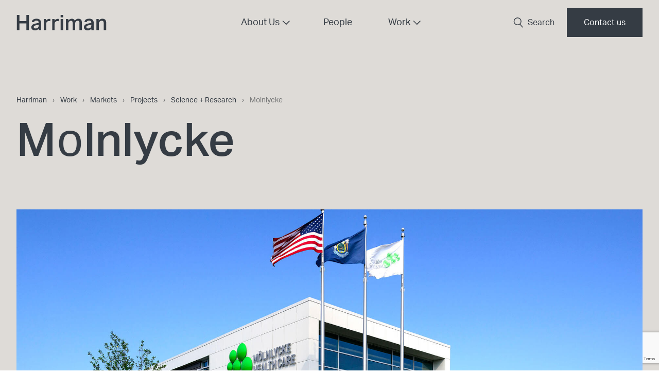

--- FILE ---
content_type: text/html; charset=UTF-8
request_url: https://www.harriman.com/projects/molnlycke/
body_size: 14451
content:
<!doctype html>
<html lang="en-US">
  <head>
  <meta charset="utf-8">
  <meta http-equiv="x-ua-compatible" content="ie=edge">
  <meta name="viewport" content="width=device-width, initial-scale=1, shrink-to-fit=no">
  <meta name='robots' content='index, follow, max-image-preview:large, max-snippet:-1, max-video-preview:-1' />
	<style>img:is([sizes="auto" i], [sizes^="auto," i]) { contain-intrinsic-size: 3000px 1500px }</style>
	
	<!-- This site is optimized with the Yoast SEO plugin v26.0 - https://yoast.com/wordpress/plugins/seo/ -->
	<title>Molnlycke | Harriman</title>
	<link rel="canonical" href="https://www.harriman.com/projects/molnlycke/" />
	<meta property="og:locale" content="en_US" />
	<meta property="og:type" content="article" />
	<meta property="og:title" content="Molnlycke | Harriman" />
	<meta property="og:description" content="A bold design honors a European heritage Molnlycke is a design and manufacturer of diverse medical products with origins in&hellip;" />
	<meta property="og:url" content="https://www.harriman.com/projects/molnlycke/" />
	<meta property="og:site_name" content="Harriman" />
	<meta property="article:publisher" content="https://www.facebook.com/harrimancreates/" />
	<meta property="article:modified_time" content="2025-09-15T19:33:29+00:00" />
	<meta property="og:image" content="https://www.harriman.com/wp-content/uploads/2022/08/DSC_9775-REV_HERO.jpg" />
	<meta name="twitter:card" content="summary_large_image" />
	<meta name="twitter:label1" content="Est. reading time" />
	<meta name="twitter:data1" content="3 minutes" />
	<script type="application/ld+json" class="yoast-schema-graph">{"@context":"https://schema.org","@graph":[{"@type":"WebPage","@id":"https://www.harriman.com/projects/molnlycke/","url":"https://www.harriman.com/projects/molnlycke/","name":"Molnlycke | Harriman","isPartOf":{"@id":"https://www.harriman.com/#website"},"primaryImageOfPage":{"@id":"https://www.harriman.com/projects/molnlycke/#primaryimage"},"image":{"@id":"https://www.harriman.com/projects/molnlycke/#primaryimage"},"thumbnailUrl":"https://www.harriman.com/wp-content/uploads/2022/08/DSC_9775-REV_HERO.jpg","datePublished":"2024-11-12T19:44:00+00:00","dateModified":"2025-09-15T19:33:29+00:00","breadcrumb":{"@id":"https://www.harriman.com/projects/molnlycke/#breadcrumb"},"inLanguage":"en-US","potentialAction":[{"@type":"ReadAction","target":["https://www.harriman.com/projects/molnlycke/"]}]},{"@type":"ImageObject","inLanguage":"en-US","@id":"https://www.harriman.com/projects/molnlycke/#primaryimage","url":"https://www.harriman.com/wp-content/uploads/2022/08/DSC_9775-REV_HERO.jpg","contentUrl":"https://www.harriman.com/wp-content/uploads/2022/08/DSC_9775-REV_HERO.jpg","width":1920,"height":960},{"@type":"BreadcrumbList","@id":"https://www.harriman.com/projects/molnlycke/#breadcrumb","itemListElement":[{"@type":"ListItem","position":1,"name":"Harriman","item":"https://www.harriman.com/"},{"@type":"ListItem","position":2,"name":"Projects","item":"https://www.harriman.com/projects/"},{"@type":"ListItem","position":3,"name":"Molnlycke"}]},{"@type":"WebSite","@id":"https://www.harriman.com/#website","url":"https://www.harriman.com/","name":"Harriman","description":"","publisher":{"@id":"https://www.harriman.com/#organization"},"potentialAction":[{"@type":"SearchAction","target":{"@type":"EntryPoint","urlTemplate":"https://www.harriman.com/?s={search_term_string}"},"query-input":{"@type":"PropertyValueSpecification","valueRequired":true,"valueName":"search_term_string"}}],"inLanguage":"en-US"},{"@type":"Organization","@id":"https://www.harriman.com/#organization","name":"Harriman","url":"https://www.harriman.com/","logo":{"@type":"ImageObject","inLanguage":"en-US","@id":"https://www.harriman.com/#/schema/logo/image/","url":"https://www.harriman.com/wp-content/uploads/2022/05/HRM_Primary-Wordmark_Black.jpg","contentUrl":"https://www.harriman.com/wp-content/uploads/2022/05/HRM_Primary-Wordmark_Black.jpg","width":468,"height":83,"caption":"Harriman"},"image":{"@id":"https://www.harriman.com/#/schema/logo/image/"},"sameAs":["https://www.facebook.com/harrimancreates/","https://www.instagram.com/harrimancreates/","https://www.linkedin.com/company/harriman"]}]}</script>
	<!-- / Yoast SEO plugin. -->


<link rel='dns-prefetch' href='//www.google.com' />
<link rel='dns-prefetch' href='//use.typekit.net' />
<script type="text/javascript">
/* <![CDATA[ */
window._wpemojiSettings = {"baseUrl":"https:\/\/s.w.org\/images\/core\/emoji\/16.0.1\/72x72\/","ext":".png","svgUrl":"https:\/\/s.w.org\/images\/core\/emoji\/16.0.1\/svg\/","svgExt":".svg","source":{"concatemoji":"https:\/\/www.harriman.com\/wp-includes\/js\/wp-emoji-release.min.js?ver=6.8.3"}};
/*! This file is auto-generated */
!function(s,n){var o,i,e;function c(e){try{var t={supportTests:e,timestamp:(new Date).valueOf()};sessionStorage.setItem(o,JSON.stringify(t))}catch(e){}}function p(e,t,n){e.clearRect(0,0,e.canvas.width,e.canvas.height),e.fillText(t,0,0);var t=new Uint32Array(e.getImageData(0,0,e.canvas.width,e.canvas.height).data),a=(e.clearRect(0,0,e.canvas.width,e.canvas.height),e.fillText(n,0,0),new Uint32Array(e.getImageData(0,0,e.canvas.width,e.canvas.height).data));return t.every(function(e,t){return e===a[t]})}function u(e,t){e.clearRect(0,0,e.canvas.width,e.canvas.height),e.fillText(t,0,0);for(var n=e.getImageData(16,16,1,1),a=0;a<n.data.length;a++)if(0!==n.data[a])return!1;return!0}function f(e,t,n,a){switch(t){case"flag":return n(e,"\ud83c\udff3\ufe0f\u200d\u26a7\ufe0f","\ud83c\udff3\ufe0f\u200b\u26a7\ufe0f")?!1:!n(e,"\ud83c\udde8\ud83c\uddf6","\ud83c\udde8\u200b\ud83c\uddf6")&&!n(e,"\ud83c\udff4\udb40\udc67\udb40\udc62\udb40\udc65\udb40\udc6e\udb40\udc67\udb40\udc7f","\ud83c\udff4\u200b\udb40\udc67\u200b\udb40\udc62\u200b\udb40\udc65\u200b\udb40\udc6e\u200b\udb40\udc67\u200b\udb40\udc7f");case"emoji":return!a(e,"\ud83e\udedf")}return!1}function g(e,t,n,a){var r="undefined"!=typeof WorkerGlobalScope&&self instanceof WorkerGlobalScope?new OffscreenCanvas(300,150):s.createElement("canvas"),o=r.getContext("2d",{willReadFrequently:!0}),i=(o.textBaseline="top",o.font="600 32px Arial",{});return e.forEach(function(e){i[e]=t(o,e,n,a)}),i}function t(e){var t=s.createElement("script");t.src=e,t.defer=!0,s.head.appendChild(t)}"undefined"!=typeof Promise&&(o="wpEmojiSettingsSupports",i=["flag","emoji"],n.supports={everything:!0,everythingExceptFlag:!0},e=new Promise(function(e){s.addEventListener("DOMContentLoaded",e,{once:!0})}),new Promise(function(t){var n=function(){try{var e=JSON.parse(sessionStorage.getItem(o));if("object"==typeof e&&"number"==typeof e.timestamp&&(new Date).valueOf()<e.timestamp+604800&&"object"==typeof e.supportTests)return e.supportTests}catch(e){}return null}();if(!n){if("undefined"!=typeof Worker&&"undefined"!=typeof OffscreenCanvas&&"undefined"!=typeof URL&&URL.createObjectURL&&"undefined"!=typeof Blob)try{var e="postMessage("+g.toString()+"("+[JSON.stringify(i),f.toString(),p.toString(),u.toString()].join(",")+"));",a=new Blob([e],{type:"text/javascript"}),r=new Worker(URL.createObjectURL(a),{name:"wpTestEmojiSupports"});return void(r.onmessage=function(e){c(n=e.data),r.terminate(),t(n)})}catch(e){}c(n=g(i,f,p,u))}t(n)}).then(function(e){for(var t in e)n.supports[t]=e[t],n.supports.everything=n.supports.everything&&n.supports[t],"flag"!==t&&(n.supports.everythingExceptFlag=n.supports.everythingExceptFlag&&n.supports[t]);n.supports.everythingExceptFlag=n.supports.everythingExceptFlag&&!n.supports.flag,n.DOMReady=!1,n.readyCallback=function(){n.DOMReady=!0}}).then(function(){return e}).then(function(){var e;n.supports.everything||(n.readyCallback(),(e=n.source||{}).concatemoji?t(e.concatemoji):e.wpemoji&&e.twemoji&&(t(e.twemoji),t(e.wpemoji)))}))}((window,document),window._wpemojiSettings);
/* ]]> */
</script>
<style id='wp-emoji-styles-inline-css' type='text/css'>

	img.wp-smiley, img.emoji {
		display: inline !important;
		border: none !important;
		box-shadow: none !important;
		height: 1em !important;
		width: 1em !important;
		margin: 0 0.07em !important;
		vertical-align: -0.1em !important;
		background: none !important;
		padding: 0 !important;
	}
</style>
<link rel='stylesheet' id='card_block-cgb-style-css-css' href='https://www.harriman.com/wp-content/plugins/anchour-blocks/dist/blocks.style.build.css' type='text/css' media='all' />
<link rel='stylesheet' id='ultimate_blocks-cgb-style-css-css' href='https://www.harriman.com/wp-content/plugins/ultimate-blocks/dist/blocks.style.build.css?ver=3.4.1' type='text/css' media='all' />
<link rel='stylesheet' id='coblocks-frontend-css' href='https://www.harriman.com/wp-content/plugins/coblocks/dist/style-coblocks-1.css?ver=3.1.16' type='text/css' media='all' />
<link rel='stylesheet' id='coblocks-extensions-css' href='https://www.harriman.com/wp-content/plugins/coblocks/dist/style-coblocks-extensions.css?ver=3.1.16' type='text/css' media='all' />
<link rel='stylesheet' id='coblocks-animation-css' href='https://www.harriman.com/wp-content/plugins/coblocks/dist/style-coblocks-animation.css?ver=2677611078ee87eb3b1c' type='text/css' media='all' />
<link rel='stylesheet' id='pb-accordion-blocks-style-css' href='https://www.harriman.com/wp-content/plugins/accordion-blocks/build/index.css?ver=1.5.0' type='text/css' media='all' />
<link rel='stylesheet' id='ub-extension-style-css-css' href='https://www.harriman.com/wp-content/plugins/ultimate-blocks/src/extensions/style.css?ver=6.8.3' type='text/css' media='all' />
<link rel='stylesheet' id='wp-components-css' href='https://www.harriman.com/wp-includes/css/dist/components/style.min.css?ver=6.8.3' type='text/css' media='all' />
<link rel='stylesheet' id='godaddy-styles-css' href='https://www.harriman.com/wp-content/plugins/coblocks/includes/Dependencies/GoDaddy/Styles/build/latest.css?ver=2.0.2' type='text/css' media='all' />
<link rel='stylesheet' id='sage/main.css-css' href='https://www.harriman.com/wp-content/themes/harriman/dist/styles/main_ebe437cd.css' type='text/css' media='all' />
<link rel='stylesheet' id='fonts/typekit-css' href='https://use.typekit.net/vwi1unn.css' type='text/css' media='all' />
<script type="text/javascript" src="https://www.harriman.com/wp-includes/js/jquery/jquery.min.js?ver=3.7.1" id="jquery-core-js"></script>
<script type="text/javascript" src="https://www.harriman.com/wp-includes/js/jquery/jquery-migrate.min.js?ver=3.4.1" id="jquery-migrate-js"></script>
<link rel="https://api.w.org/" href="https://www.harriman.com/wp-json/" /><link rel="alternate" title="JSON" type="application/json" href="https://www.harriman.com/wp-json/wp/v2/project/22006" /><link rel="EditURI" type="application/rsd+xml" title="RSD" href="https://www.harriman.com/xmlrpc.php?rsd" />
<meta name="generator" content="WordPress 6.8.3" />
<link rel='shortlink' href='https://www.harriman.com/?p=22006' />
<link rel="alternate" title="oEmbed (JSON)" type="application/json+oembed" href="https://www.harriman.com/wp-json/oembed/1.0/embed?url=https%3A%2F%2Fwww.harriman.com%2Fprojects%2Fmolnlycke%2F" />
<link rel="alternate" title="oEmbed (XML)" type="text/xml+oembed" href="https://www.harriman.com/wp-json/oembed/1.0/embed?url=https%3A%2F%2Fwww.harriman.com%2Fprojects%2Fmolnlycke%2F&#038;format=xml" />
<style>.post-thumbnail img[src$='.svg'] { width: 100%; height: auto; }</style><!-- Google Tag Manager -->
<script>(function(w,d,s,l,i){w[l]=w[l]||[];w[l].push({'gtm.start':
new Date().getTime(),event:'gtm.js'});var f=d.getElementsByTagName(s)[0],
j=d.createElement(s),dl=l!='dataLayer'?'&l='+l:'';j.async=true;j.src=
'https://www.googletagmanager.com/gtm.js?id='+i+dl;f.parentNode.insertBefore(j,f);
})(window,document,'script','dataLayer','GTM-TQP4HMJ');</script>
<!-- End Google Tag Manager --><link rel="icon" href="https://www.harriman.com/wp-content/uploads/2022/09/harriman_favicon-1.png" sizes="32x32" />
<link rel="icon" href="https://www.harriman.com/wp-content/uploads/2022/09/harriman_favicon-1.png" sizes="192x192" />
<link rel="apple-touch-icon" href="https://www.harriman.com/wp-content/uploads/2022/09/harriman_favicon-1.png" />
<meta name="msapplication-TileImage" content="https://www.harriman.com/wp-content/uploads/2022/09/harriman_favicon-1.png" />
</head>
  <body class="wp-singular project-template-default single single-project postid-22006 wp-theme-harrimanresources molnlycke app-data index-data singular-data single-data single-project-data single-project-molnlycke-data">
    <a class="in-page-link sr-only skip-link" href="#main-content">Skip to content</a>
    <!-- Google Tag Manager (noscript) -->
<noscript><iframe src="https://www.googletagmanager.com/ns.html?id=GTM-TQP4HMJ"
height="0" width="0" style="display:none;visibility:hidden"></iframe></noscript>
<!-- End Google Tag Manager (noscript) --><header class="banner z-50">
  <div class="sliding-panel-outer" id="sliding-panel-outer">
  
  <button 
    class="search-tray-close search-toggle" 
    type="button" 
    aria-label="Toggle search bar"
  >
    <svg class="switch-icon" width="21" height="22" viewBox="0 0 21 22" fill="none" xmlns="http://www.w3.org/2000/svg">
      <line x1="20" y1="0.883883" x2="1.08489" y2="19.799" stroke-width="1.25" stroke-linecap="round"/>
      <line x1="0.883883" y1="1.40039" x2="19.799" y2="20.3155" stroke-width="1.25" stroke-linecap="round"/>
    </svg>
  </button>

  <form class="sliding-panel-inner" role="search" method="get" action="https://www.harriman.com/">
    <input type="text" id="search-input" value="" name="s" title="Search" placeholder="Search" required/>
    
    <button
      type="submit"
      class="search-submit"
      value="search"
    >
      <span class="sr-only">Search</span>
    </button>
  </form>
</div>    
  <div class="banner-inner z-50">
    <div class="nav-primary__wrap relative">
      <div class="nav-primary__wrap--inner">
        <div class="nav-primary__wrap--brand-wrap">
          <button
            type="button"
            data-toggle="[data-primary-navigation]"
            class="nav-toggle relative w-8 h-8"
            aria-label="menu" 
          >
            <span class="nav-toggle__icon-bar nav-toggle__icon-bar--first"></span>
            <span class="nav-toggle__icon-bar nav-toggle__icon-bar--middle"></span>
            <span class="nav-toggle__icon-bar nav-toggle__icon-bar--last"></span>
          </button>

          <a class="nav-primary__wrap--brand" href="https://www.harriman.com/" title="Harriman">
  <div>
    <svg xmlns="http://www.w3.org/2000/svg" viewBox="0 0 466.97 81.65"><g id="Layer_2" data-name="Layer 2"><path d="M0 0h13.59v32.46h36.05V0h13.59v80.19H49.64V45h-36v35.19H0zm242.13 0v12.69h-13.25V0zm-.22 21.79v58.4H229.1v-58.4zm27.09 0v8.42q6.06-8.41 14.37-9.77a29.56 29.56 0 014.5-.34 17 17 0 019.66 3 15.56 15.56 0 015.39 7.47Q310.63 20 322 20q9.31 0 13.7 5.17t4.38 16.51v38.51h-12.8v-35a37.4 37.4 0 00-.56-7.08 12.74 12.74 0 00-1.63-4.43 5.52 5.52 0 00-2.76-2.25 11 11 0 00-3.81-.62 13.6 13.6 0 00-6 1.24 13.09 13.09 0 00-4.32 3.25 14.31 14.31 0 00-2.64 4.55 15.5 15.5 0 00-.9 5.23v35.11h-12.8V43.91q0-7.51-2.3-10.33a7.78 7.78 0 00-6.35-2.81 14.26 14.26 0 00-4 .73 14.39 14.39 0 00-8.31 6.91 13.8 13.8 0 00-1.57 6.85v34.93h-12.71v-58.4zm159.11 0v8.53a25.17 25.17 0 018.81-7.86 23 23 0 0110.5-2.46Q467 20 467 41.55v38.64h-12.84V43.58q0-7.08-2.58-9.94t-7.64-2.87a16.34 16.34 0 00-6.23 1.23 14.82 14.82 0 00-4.89 3.2 15.67 15.67 0 00-3.2 4.66 13.6 13.6 0 00-1.18 5.56v34.77h-12.69v-58.4zM125.62 34.2a17.16 17.16 0 00-11-12.41A31.56 31.56 0 00103.1 20q-10.78 0-17 3.93a16.66 16.66 0 00-7 9.34l-.14.42-.15.48v.14a14.33 14.33 0 00-.58 3.32h11.84a9.53 9.53 0 013.76-5.84c1.91-1.34 4.85-2 8.82-2a13.11 13.11 0 018.35 2.5q3.2 2.52 3.2 9.15V42s-4.37.92-21 4.65c-17.83 4-17.83 17.85-17.83 17.85a18.48 18.48 0 001.5 7.47A14.77 14.77 0 0081 77.38a18 18 0 006.23 3.2A27.18 27.18 0 0095 81.65a23.5 23.5 0 0011.46-2.59 27.17 27.17 0 008-6.51v7.64h12.24v-36.5a39.62 39.62 0 00-1.08-9.49zm-11.4 18.36v3.37q0 7.31-4 11.57t-12.51 4.26q-4.72 0-7.13-2.13a7.27 7.27 0 01-2.39-5.28c0-4.19 2-7.1 8.73-8.71 5.32-1.26 17.33-4.33 17.33-4.33zM400.65 34.2a18 18 0 00-3.76-7.47 18.1 18.1 0 00-7.25-4.94A31.56 31.56 0 00378.13 20q-10.78 0-17 3.93a16.75 16.75 0 00-6.95 9.34c-.05.14-.09.28-.13.42s-.11.32-.16.48 0 .09 0 .14a13.68 13.68 0 00-.58 3.32h11.79a9.54 9.54 0 013.77-5.84c1.9-1.34 4.84-2 8.81-2a13.11 13.11 0 018.37 2.53q3.19 2.52 3.2 9.15V42s-4.36.92-21 4.65c-17.83 4-17.83 17.85-17.83 17.85a18.32 18.32 0 001.5 7.47 14.74 14.74 0 004.15 5.45 17.91 17.91 0 006.24 3.2 27.08 27.08 0 007.75 1.07 23.43 23.43 0 0011.45-2.59 27 27 0 008-6.51v7.64h12.25V43.69a39.6 39.6 0 00-1.11-9.49zm-11.4 18.36v3.37q0 7.31-4 11.57t-12.47 4.26q-4.71 0-7.13-2.13a7.27 7.27 0 01-2.39-5.28c0-4.19 2-7.1 8.72-8.71 5.32-1.26 17.33-4.33 17.33-4.33zM175.2 21.34c-.83-.15-1.67-.26-2.53-.34s-1.93-.11-3.2-.11a17.86 17.86 0 00-9.1 2.47 22 22 0 00-7.3 7.08v-8.65h-12.35v58.4h12.69V45.93a13.42 13.42 0 013.76-9.21 14.11 14.11 0 014.55-3.08 15 15 0 015.4-1.15c6.08 0 8.08 1 8.08 1zm44.08 0c-.83-.15-1.67-.26-2.53-.34s-1.93-.11-3.2-.11a17.86 17.86 0 00-9.1 2.47 22 22 0 00-7.3 7.08v-8.65H184.8v58.4h12.69V45.93a13.3 13.3 0 013.76-9.21 14.11 14.11 0 014.55-3.08 15 15 0 015.4-1.15c6.08 0 8.08 1 8.08 1z" fill="#353c44" id="Layer_1-2" data-name="Layer 1"/></g></svg>
    <div class="sr-only">
      Harriman
    </div>
  </div>
</a>
          <div class="block lg:hidden">
            <button 
  class="search-label search-toggle"
  type="button" 
  aria-label="Toggle search bar"
>

  <svg class="switch-icon switch-search" width="25" height="27" viewBox="0 0 25 27" fill="none" xmlns="http://www.w3.org/2000/svg">
    <path d="M16.3919 17.5218L23.1747 25.435" stroke-width="2" stroke-linecap="round"/>
    <circle cx="10.1742" cy="10.1742" r="9.17418" stroke-width="2"/>
  </svg>

  <svg class="switch-icon switch-close" width="21" height="22" viewBox="0 0 21 22" fill="none" xmlns="http://www.w3.org/2000/svg">
    <line x1="20" y1="0.883883" x2="1.08489" y2="19.799" stroke-width="1.25" stroke-linecap="round"/>
    <line x1="0.883883" y1="1.40039" x2="19.799" y2="20.3155" stroke-width="1.25" stroke-linecap="round"/>
  </svg>

  <span class="search-label__text"> Search </span>
</button>          </div>
        </div>

        <div class="nav-primary__wrap--navigation-wrap">
          <div
            data-primary-navigation
            class="nav-primary__wrap--navigation-wrap--inner"
            id="navigation-wrap--inner"
          >
                          <nav class="nav-primary">
                <div class="menu-primary-navigation-container"><ul id="menu-primary-navigation" class="nav primary_navigation nav-primary-navigation"><li id="menu-item-20768" class="menu-item menu-item-type-post_type menu-item-object-page menu-item-has-children menu-item--about-us"><a title="About Us" href="https://www.harriman.com/about/">About Us<div class="menu-item-subnav-toggle">
                <svg width="20" height="11" viewBox="0 0 20 11" fill="none" xmlns="http://www.w3.org/2000/svg">
                <line x1="1" y1="-1" x2="13" y2="-1" transform="matrix(-0.707106 0.707108 -0.707106 -0.707108 18.8994 0)" stroke="#353C44" stroke-width="2" stroke-linecap="round"/>
                <line x1="1" y1="-1" x2="13" y2="-1" transform="matrix(-0.707107 -0.707106 0.707107 -0.707106 11.7998 9.90039)" stroke="#353C44" stroke-width="2" stroke-linecap="round"/>
                </svg>                  
                </div></a>
<ul class="sub-menu menu-depth-1">
	<li id="menu-item-20769" class="menu-item menu-item-type-post_type menu-item-object-page menu-item--design-approach"><a title="Design Approach" href="https://www.harriman.com/design-approach/">Design Approach<div class="menu-item-go">
                <svg width="7" height="11" viewBox="0 0 7 11" fill="none" xmlns="http://www.w3.org/2000/svg">
                <line x1="6.39645" y1="5.5059" x2="1.24503" y2="0.354483" stroke="#0666B4"/>
                <line x1="6.50498" y1="4.90433" x2="1.35357" y2="10.0557" stroke="#0666B4"/>
                </svg>
                </div></a></li>
	<li id="menu-item-20770" class="menu-item menu-item-type-post_type menu-item-object-page menu-item--legacy"><a title="Legacy" href="https://www.harriman.com/legacy/">Legacy<div class="menu-item-go">
                <svg width="7" height="11" viewBox="0 0 7 11" fill="none" xmlns="http://www.w3.org/2000/svg">
                <line x1="6.39645" y1="5.5059" x2="1.24503" y2="0.354483" stroke="#0666B4"/>
                <line x1="6.50498" y1="4.90433" x2="1.35357" y2="10.0557" stroke="#0666B4"/>
                </svg>
                </div></a></li>
	<li id="menu-item-20771" class="menu-item menu-item-type-post_type menu-item-object-page current_page_parent menu-item--latest"><a title="Latest" href="https://www.harriman.com/latest/">Latest<div class="menu-item-go">
                <svg width="7" height="11" viewBox="0 0 7 11" fill="none" xmlns="http://www.w3.org/2000/svg">
                <line x1="6.39645" y1="5.5059" x2="1.24503" y2="0.354483" stroke="#0666B4"/>
                <line x1="6.50498" y1="4.90433" x2="1.35357" y2="10.0557" stroke="#0666B4"/>
                </svg>
                </div></a></li>
	<li id="menu-item-20772" class="menu-item menu-item-type-post_type menu-item-object-page menu-item--careers"><a title="Careers" href="https://www.harriman.com/careers/">Careers<div class="menu-item-go">
                <svg width="7" height="11" viewBox="0 0 7 11" fill="none" xmlns="http://www.w3.org/2000/svg">
                <line x1="6.39645" y1="5.5059" x2="1.24503" y2="0.354483" stroke="#0666B4"/>
                <line x1="6.50498" y1="4.90433" x2="1.35357" y2="10.0557" stroke="#0666B4"/>
                </svg>
                </div></a></li>
	<li id="menu-item-20773" class="menu-item menu-item-type-post_type menu-item-object-page menu-item--locations"><a title="Locations" href="https://www.harriman.com/locations/">Locations<div class="menu-item-go">
                <svg width="7" height="11" viewBox="0 0 7 11" fill="none" xmlns="http://www.w3.org/2000/svg">
                <line x1="6.39645" y1="5.5059" x2="1.24503" y2="0.354483" stroke="#0666B4"/>
                <line x1="6.50498" y1="4.90433" x2="1.35357" y2="10.0557" stroke="#0666B4"/>
                </svg>
                </div></a></li>
</ul>
</li>
<li id="menu-item-20883" class="menu-item menu-item-type-post_type menu-item-object-page menu-item--people"><a title="People" href="https://www.harriman.com/about/people/">People</a></li>
<li id="menu-item-20881" class="menu-item menu-item-type-custom menu-item-object-custom menu-item-has-children has-mega-menu menu-item--work"><button title="Work" class="menu-item__button" type="button"><span class="menu-item-subnav-toggle">
                <svg width="20" height="11" viewBox="0 0 20 11" fill="none" xmlns="http://www.w3.org/2000/svg">
                <line x1="1" y1="-1" x2="13" y2="-1" transform="matrix(-0.707106 0.707108 -0.707106 -0.707108 18.8994 0)" stroke="#353C44" stroke-width="2" stroke-linecap="round"/>
                <line x1="1" y1="-1" x2="13" y2="-1" transform="matrix(-0.707107 -0.707106 0.707107 -0.707106 11.7998 9.90039)" stroke="#353C44" stroke-width="2" stroke-linecap="round"/>
                </svg>                  
                </span>Work</button>
<ul class="sub-menu menu-depth-1">
	<li id="menu-item-20776" class="menu-item menu-item-type-post_type menu-item-object-page menu-item-has-children menu-item--markets"><a title="Markets" href="https://www.harriman.com/work/markets/">Markets<div class="menu-item-go">
                <svg width="7" height="11" viewBox="0 0 7 11" fill="none" xmlns="http://www.w3.org/2000/svg">
                <line x1="6.39645" y1="5.5059" x2="1.24503" y2="0.354483" stroke="#0666B4"/>
                <line x1="6.50498" y1="4.90433" x2="1.35357" y2="10.0557" stroke="#0666B4"/>
                </svg>
                </div></a>
	<ul class="sub-menu menu-depth-2">
		<li id="menu-item-21324" class="menu-item menu-item-type-post_type menu-item-object-page menu-item--commercial-mixed-use"><a title="Commercial + Mixed Use" href="https://www.harriman.com/work/markets/commercial-mixed/">Commercial + Mixed Use<div class="menu-item-go">
                <svg width="7" height="11" viewBox="0 0 7 11" fill="none" xmlns="http://www.w3.org/2000/svg">
                <line x1="6.39645" y1="5.5059" x2="1.24503" y2="0.354483" stroke="#0666B4"/>
                <line x1="6.50498" y1="4.90433" x2="1.35357" y2="10.0557" stroke="#0666B4"/>
                </svg>
                </div></a></li>
		<li id="menu-item-21322" class="menu-item menu-item-type-post_type menu-item-object-page menu-item--community-cultural"><a title="Community + Cultural" href="https://www.harriman.com/work/markets/community-cultural/">Community + Cultural<div class="menu-item-go">
                <svg width="7" height="11" viewBox="0 0 7 11" fill="none" xmlns="http://www.w3.org/2000/svg">
                <line x1="6.39645" y1="5.5059" x2="1.24503" y2="0.354483" stroke="#0666B4"/>
                <line x1="6.50498" y1="4.90433" x2="1.35357" y2="10.0557" stroke="#0666B4"/>
                </svg>
                </div></a></li>
		<li id="menu-item-21321" class="menu-item menu-item-type-post_type menu-item-object-page menu-item--federal"><a title="Federal" href="https://www.harriman.com/work/markets/federal/">Federal<div class="menu-item-go">
                <svg width="7" height="11" viewBox="0 0 7 11" fill="none" xmlns="http://www.w3.org/2000/svg">
                <line x1="6.39645" y1="5.5059" x2="1.24503" y2="0.354483" stroke="#0666B4"/>
                <line x1="6.50498" y1="4.90433" x2="1.35357" y2="10.0557" stroke="#0666B4"/>
                </svg>
                </div></a></li>
		<li id="menu-item-21320" class="menu-item menu-item-type-post_type menu-item-object-page menu-item--state-municipal"><a title="State + Municipal" href="https://www.harriman.com/work/markets/state-municipal/">State + Municipal<div class="menu-item-go">
                <svg width="7" height="11" viewBox="0 0 7 11" fill="none" xmlns="http://www.w3.org/2000/svg">
                <line x1="6.39645" y1="5.5059" x2="1.24503" y2="0.354483" stroke="#0666B4"/>
                <line x1="6.50498" y1="4.90433" x2="1.35357" y2="10.0557" stroke="#0666B4"/>
                </svg>
                </div></a></li>
		<li id="menu-item-21319" class="menu-item menu-item-type-post_type menu-item-object-page menu-item--healthcare"><a title="Healthcare" href="https://www.harriman.com/work/markets/healthcare/">Healthcare<div class="menu-item-go">
                <svg width="7" height="11" viewBox="0 0 7 11" fill="none" xmlns="http://www.w3.org/2000/svg">
                <line x1="6.39645" y1="5.5059" x2="1.24503" y2="0.354483" stroke="#0666B4"/>
                <line x1="6.50498" y1="4.90433" x2="1.35357" y2="10.0557" stroke="#0666B4"/>
                </svg>
                </div></a></li>
		<li id="menu-item-21318" class="menu-item menu-item-type-post_type menu-item-object-page menu-item--higher-education"><a title="Higher Education" href="https://www.harriman.com/work/markets/higher-education/">Higher Education<div class="menu-item-go">
                <svg width="7" height="11" viewBox="0 0 7 11" fill="none" xmlns="http://www.w3.org/2000/svg">
                <line x1="6.39645" y1="5.5059" x2="1.24503" y2="0.354483" stroke="#0666B4"/>
                <line x1="6.50498" y1="4.90433" x2="1.35357" y2="10.0557" stroke="#0666B4"/>
                </svg>
                </div></a></li>
		<li id="menu-item-21323" class="menu-item menu-item-type-post_type menu-item-object-page menu-item--pre-k-12-education"><a title="Pre-K – 12 Education" href="https://www.harriman.com/work/markets/primary-education/">Pre-K – 12 Education<div class="menu-item-go">
                <svg width="7" height="11" viewBox="0 0 7 11" fill="none" xmlns="http://www.w3.org/2000/svg">
                <line x1="6.39645" y1="5.5059" x2="1.24503" y2="0.354483" stroke="#0666B4"/>
                <line x1="6.50498" y1="4.90433" x2="1.35357" y2="10.0557" stroke="#0666B4"/>
                </svg>
                </div></a></li>
		<li id="menu-item-21317" class="menu-item menu-item-type-post_type menu-item-object-page menu-item--science-technology"><a title="Science + Technology" href="https://www.harriman.com/work/markets/science-technology/">Science + Technology<div class="menu-item-go">
                <svg width="7" height="11" viewBox="0 0 7 11" fill="none" xmlns="http://www.w3.org/2000/svg">
                <line x1="6.39645" y1="5.5059" x2="1.24503" y2="0.354483" stroke="#0666B4"/>
                <line x1="6.50498" y1="4.90433" x2="1.35357" y2="10.0557" stroke="#0666B4"/>
                </svg>
                </div></a></li>
		<li id="menu-item-21316" class="menu-item menu-item-type-post_type menu-item-object-page menu-item--workplace"><a title="Workplace" href="https://www.harriman.com/work/markets/workplace/">Workplace<div class="menu-item-go">
                <svg width="7" height="11" viewBox="0 0 7 11" fill="none" xmlns="http://www.w3.org/2000/svg">
                <line x1="6.39645" y1="5.5059" x2="1.24503" y2="0.354483" stroke="#0666B4"/>
                <line x1="6.50498" y1="4.90433" x2="1.35357" y2="10.0557" stroke="#0666B4"/>
                </svg>
                </div></a></li>
	</ul>
</li>
	<li id="menu-item-20777" class="menu-item menu-item-type-post_type menu-item-object-page menu-item-has-children menu-item--services"><a title="Services" href="https://www.harriman.com/work/services/">Services<div class="menu-item-go">
                <svg width="7" height="11" viewBox="0 0 7 11" fill="none" xmlns="http://www.w3.org/2000/svg">
                <line x1="6.39645" y1="5.5059" x2="1.24503" y2="0.354483" stroke="#0666B4"/>
                <line x1="6.50498" y1="4.90433" x2="1.35357" y2="10.0557" stroke="#0666B4"/>
                </svg>
                </div></a>
	<ul class="sub-menu menu-depth-2">
		<li id="menu-item-21385" class="menu-item menu-item-type-post_type menu-item-object-page menu-item--architecture"><a title="Architecture" href="https://www.harriman.com/work/services/architecture/">Architecture<div class="menu-item-go">
                <svg width="7" height="11" viewBox="0 0 7 11" fill="none" xmlns="http://www.w3.org/2000/svg">
                <line x1="6.39645" y1="5.5059" x2="1.24503" y2="0.354483" stroke="#0666B4"/>
                <line x1="6.50498" y1="4.90433" x2="1.35357" y2="10.0557" stroke="#0666B4"/>
                </svg>
                </div></a></li>
		<li id="menu-item-21382" class="menu-item menu-item-type-post_type menu-item-object-page menu-item--civil-engineering"><a title="Civil Engineering" href="https://www.harriman.com/work/services/civil-engineering/">Civil Engineering<div class="menu-item-go">
                <svg width="7" height="11" viewBox="0 0 7 11" fill="none" xmlns="http://www.w3.org/2000/svg">
                <line x1="6.39645" y1="5.5059" x2="1.24503" y2="0.354483" stroke="#0666B4"/>
                <line x1="6.50498" y1="4.90433" x2="1.35357" y2="10.0557" stroke="#0666B4"/>
                </svg>
                </div></a></li>
		<li id="menu-item-21381" class="menu-item menu-item-type-post_type menu-item-object-page menu-item--electrical-engineering"><a title="Electrical Engineering" href="https://www.harriman.com/work/services/electrical-engineering/">Electrical Engineering<div class="menu-item-go">
                <svg width="7" height="11" viewBox="0 0 7 11" fill="none" xmlns="http://www.w3.org/2000/svg">
                <line x1="6.39645" y1="5.5059" x2="1.24503" y2="0.354483" stroke="#0666B4"/>
                <line x1="6.50498" y1="4.90433" x2="1.35357" y2="10.0557" stroke="#0666B4"/>
                </svg>
                </div></a></li>
		<li id="menu-item-21384" class="menu-item menu-item-type-post_type menu-item-object-page menu-item--interior-design"><a title="Interior Design" href="https://www.harriman.com/work/services/interior-design/">Interior Design<div class="menu-item-go">
                <svg width="7" height="11" viewBox="0 0 7 11" fill="none" xmlns="http://www.w3.org/2000/svg">
                <line x1="6.39645" y1="5.5059" x2="1.24503" y2="0.354483" stroke="#0666B4"/>
                <line x1="6.50498" y1="4.90433" x2="1.35357" y2="10.0557" stroke="#0666B4"/>
                </svg>
                </div></a></li>
		<li id="menu-item-21383" class="menu-item menu-item-type-post_type menu-item-object-page menu-item--landscape-architecture"><a title="Landscape Architecture" href="https://www.harriman.com/work/services/landscape-architecture/">Landscape Architecture<div class="menu-item-go">
                <svg width="7" height="11" viewBox="0 0 7 11" fill="none" xmlns="http://www.w3.org/2000/svg">
                <line x1="6.39645" y1="5.5059" x2="1.24503" y2="0.354483" stroke="#0666B4"/>
                <line x1="6.50498" y1="4.90433" x2="1.35357" y2="10.0557" stroke="#0666B4"/>
                </svg>
                </div></a></li>
		<li id="menu-item-21380" class="menu-item menu-item-type-post_type menu-item-object-page menu-item--mechanical-engineering"><a title="Mechanical Engineering" href="https://www.harriman.com/work/services/mechanical-engineering/">Mechanical Engineering<div class="menu-item-go">
                <svg width="7" height="11" viewBox="0 0 7 11" fill="none" xmlns="http://www.w3.org/2000/svg">
                <line x1="6.39645" y1="5.5059" x2="1.24503" y2="0.354483" stroke="#0666B4"/>
                <line x1="6.50498" y1="4.90433" x2="1.35357" y2="10.0557" stroke="#0666B4"/>
                </svg>
                </div></a></li>
		<li id="menu-item-21379" class="menu-item menu-item-type-post_type menu-item-object-page menu-item--structural-engineering"><a title="Structural Engineering" href="https://www.harriman.com/work/services/structural-engineering/">Structural Engineering<div class="menu-item-go">
                <svg width="7" height="11" viewBox="0 0 7 11" fill="none" xmlns="http://www.w3.org/2000/svg">
                <line x1="6.39645" y1="5.5059" x2="1.24503" y2="0.354483" stroke="#0666B4"/>
                <line x1="6.50498" y1="4.90433" x2="1.35357" y2="10.0557" stroke="#0666B4"/>
                </svg>
                </div></a></li>
	</ul>
</li>
</ul>
</li>
</ul></div>

                <div class="nav-buttons nav-buttons__tablet px-6 mt-6">
                  
<div class="wp-block-buttons  is-layout-flex wp-block-buttons-is-layout-flex">
<div class="wp-block-button "><a class="wp-block-button__link" href="/contact/">Contact us</a></div>
</div>
                </div>
                
                <div class="nav-buttons nav-buttons__mobile">
                  
<div class="wp-block-buttons  is-layout-flex wp-block-buttons-is-layout-flex">
<div class="wp-block-button "><a class="wp-block-button__link" href="/contact/">Contact us</a></div>
</div>
                </div>
              </nav>
                
          </div>
        </div>
        
        <div class="hidden lg:flex items-center">
          <button 
  class="search-label search-toggle"
  type="button" 
  aria-label="Toggle search bar"
>

  <svg class="switch-icon switch-search" width="25" height="27" viewBox="0 0 25 27" fill="none" xmlns="http://www.w3.org/2000/svg">
    <path d="M16.3919 17.5218L23.1747 25.435" stroke-width="2" stroke-linecap="round"/>
    <circle cx="10.1742" cy="10.1742" r="9.17418" stroke-width="2"/>
  </svg>

  <svg class="switch-icon switch-close" width="21" height="22" viewBox="0 0 21 22" fill="none" xmlns="http://www.w3.org/2000/svg">
    <line x1="20" y1="0.883883" x2="1.08489" y2="19.799" stroke-width="1.25" stroke-linecap="round"/>
    <line x1="0.883883" y1="1.40039" x2="19.799" y2="20.3155" stroke-width="1.25" stroke-linecap="round"/>
  </svg>

  <span class="search-label__text"> Search </span>
</button>        
          <div class="nav-buttons nav-buttons__desktop">
            
<div class="wp-block-buttons  is-layout-flex wp-block-buttons-is-layout-flex">
<div class="wp-block-button "><a class="wp-block-button__link" href="/contact/">Contact us</a></div>
</div>
          </div>
        </div>
      </div>
    </div>
  </div>
</header>


    <div class="wrap overflow-hidden" role="document">
      <div class="content">
        <main class="main" id="main-content">
                 <div class="wp-block-anchour-page-header page-header-hero has-fullscreen-image has-warm-gray-400-background-color has-background"><div class="wp-block-anchour-page-header__inner"><div class="wp-block-anchour-page-header__content"><div class="breadcrumbs align  wp-block-bcn-breadcrumb-trail has-text-color has-background" vocab="https://schema.org/" typeof="BreadcrumbList">
	<span></span>
	<span property="itemListElement" typeof="ListItem"><a property="item" typeof="WebPage" title="Go to Harriman." href="https://www.harriman.com" class="home" ><span property="name">Harriman</span></a><meta property="position" content="1"></span><span class="seperator"> › </span><span property="itemListElement" typeof="ListItem"><a property="item" typeof="WebPage" title="Go to Work." href="https://www.harriman.com/work/" class="post post-page" ><span property="name">Work</span></a><meta property="position" content="2"></span><span class="seperator"> › </span><span property="itemListElement" typeof="ListItem"><a property="item" typeof="WebPage" title="Go to Markets." href="https://www.harriman.com/work/markets/" class="project-root post post-project" ><span property="name">Markets</span></a><meta property="position" content="3"></span><span class="seperator"> › </span><span property="itemListElement" typeof="ListItem"><a property="item" typeof="WebPage" title="Go to Projects." href="https://www.harriman.com/projects/" class="archive post-project-archive" ><span property="name">Projects</span></a><meta property="position" content="4"></span><span class="seperator"> › </span><span property="itemListElement" typeof="ListItem"><a property="item" typeof="WebPage" title="Go to the Science + Research Market archives." href="https://www.harriman.com/latest/market/science-research/" class="taxonomy market" ><span property="name">Science + Research</span></a><meta property="position" content="5"></span><span class="seperator"> › </span><span property="itemListElement" typeof="ListItem"><span property="name" class="post post-project current-item">Molnlycke</span><meta property="url" content="https://www.harriman.com/projects/molnlycke/"><meta property="position" content="6"></span></div>



<h1 class="wp-block-heading  has-heading-1-alt-font-size">M<kbd>o</kbd>lnlycke </h1>
</div></div><div class="wp-block-anchour-page-header__image-wrapper"><div class="wp-block-anchour-page-header__image-scaler"><img decoding="async" src="https://www.harriman.com/wp-content/uploads/2022/08/DSC_9775-REV_HERO.jpg" alt=""/></div></div></div>



<div class="wp-block-anchour-body-text wp-block-body-text remove-top-spacing remove-bottom-spacing wp-block-body-text--count-2 items-start column-widths-6 has-column-spacer">
<div class="wp-block-anchour-body-text-column">
<h2 class="wp-block-heading ">A bold design honors a European heritage</h2>



<div style="height:20px" aria-hidden="true" class="wp-block-spacer "></div>


<div class="taxonomy-project-location wp-block-post-terms  has-heading-6-font-size"><a href="https://www.harriman.com/?taxonomy=project-location&#038;term=brunswick-me" rel="tag">Brunswick, ME</a></div>


<div style="height:40px" aria-hidden="true" class="wp-block-spacer "></div>


<div class="taxonomy-market wp-block-post-terms  has-text-color has-ink-400-color has-paragraph-md-font-size"><a href="https://www.harriman.com/latest/market/science-research/" rel="tag">Science + Research</a><span class="wp-block-post-terms__separator"> </span><a href="https://www.harriman.com/latest/market/workplace/" rel="tag">Workplace</a></div>

<div class="taxonomy-service wp-block-post-terms  has-text-color has-ink-400-color has-paragraph-md-font-size"><a href="https://www.harriman.com/latest/service/civil-engineering/" rel="tag">Civil Engineering</a><span class="wp-block-post-terms__separator"> </span><a href="https://www.harriman.com/latest/service/electrical-engineering/" rel="tag">Electrical Engineering</a><span class="wp-block-post-terms__separator"> </span><a href="https://www.harriman.com/latest/service/mechanical-engineering/" rel="tag">Mechanical Engineering</a><span class="wp-block-post-terms__separator"> </span><a href="https://www.harriman.com/latest/service/structural-engineering/" rel="tag">Structural Engineering</a><span class="wp-block-post-terms__separator"> </span><a href="https://www.harriman.com/latest/service/architecture/" rel="tag">Architecture</a><span class="wp-block-post-terms__separator"> </span><a href="https://www.harriman.com/latest/service/interior-design/" rel="tag">Interior Design</a><span class="wp-block-post-terms__separator"> </span><a href="https://www.harriman.com/latest/service/landscape-architecture/" rel="tag">Landscape Architecture</a></div></div>



<div class="wp-block-anchour-body-text-column">
<p>Molnlycke is a design and manufacturer of diverse medical products with origins in Sweden. To expand their US footprint and celebrate their European Heritage, Harriman provided design and engineering services for a new technology-forward manufacturing facility. The program includes a cleanroom production area, two-story office wing, and a warehouse.</p>



<p>The cleanroom area is designed to rigorous ISO level 8 standards – 100,000 particles of micron 0.5 size per cubic foot – and mechanical systems are designed to meet these standards The ISO 8 level environment requires pressure mapping of clean to dirty spaces, tight temperature and humidity control ranges, pre- and final air filtering, and a stratified air flow delivery system that maintains a laminar air flow and particulate control from the ceiling area of the 28,000-sf cleanroom to the low returns located around the base perimeter. </p>
</div>
</div>



<figure class="wp-block-image  size-full"><img fetchpriority="high" decoding="async" width="1336" height="750" src="https://www.harriman.com/wp-content/uploads/2022/08/DSC_9858c-revised.jpg" alt="" class="wp-image-22054" srcset="https://www.harriman.com/wp-content/uploads/2022/08/DSC_9858c-revised.jpg 1336w, https://www.harriman.com/wp-content/uploads/2022/08/DSC_9858c-revised-300x168.jpg 300w, https://www.harriman.com/wp-content/uploads/2022/08/DSC_9858c-revised-768x431.jpg 768w" sizes="(max-width: 1336px) 100vw, 1336px" /></figure>



<div class="wp-block-anchour-body-text wp-block-body-text remove-top-spacing wp-block-body-text--count-3 items-start body-text-span-3">
<div class="wp-block-anchour-body-text-column">
<h3 class="wp-block-heading ">Project Overview</h3>
</div>



<div class="wp-block-anchour-body-text-column">
<h6 class="wp-block-heading ">Client</h6>



<p class="has-paragraph-md-font-size">Molnlycke</p>



<h6 class="wp-block-heading ">Type</h6>



<p class="has-paragraph-md-font-size">New Construction</p>



<h6 class="wp-block-heading ">Size</h6>



<p class="has-paragraph-md-font-size">80,000 Square Feet</p>
</div>



<div class="wp-block-anchour-body-text-column">
<h6 class="wp-block-heading ">Program Components</h6>



<p class="has-paragraph-md-font-size">Workplace + Manufacturing</p>



<h6 class="wp-block-heading ">Key Contacts</h6>



<p class="has-paragraph-md-font-size"><a href="https://www.harriman.com/about/people/mark-d-lee-aia-leed-ap/">Mark D. Lee, AIA, LEED AP</a></p>
</div>
</div>



<hr class="wp-block-separator  has-alpha-channel-opacity"/>



<div class="wp-block-media-text content-is-not-full-width remove-bottom-spacing has-media-on-the-right is-stacked-on-mobile"><div class="wp-block-media-text__content">
<p>Harriman designed system redundancy so that all criteria could be met while routine maintenance is performed. Heat recovery ventilation and heat recovery from the various facility processes are captured and used for efficient heating and reheating of spaces or airflows. The cleanroom also features a walkable ceiling that segregates mechanical and electrical systems from the space for ease of service and further protection of sensitive production processes.</p>



<p>Mölnlycke wanted a space that maximized natural lighting where possible, that provided a sense of place, and also acknowledged the company’s European origins. Clean lines and warm materials define the interior spaces. Skylights at the second floor office area along with south facing windows immerse the space in natural light. Using a light color pallet with occasional bold strokes of color, Harriman was able to make maximum use of reflected natural light throughout the work environment. Finally, the building layout, systems, and structure are designed for easy expansion.</p>



<div class="wp-block-buttons  is-layout-flex wp-block-buttons-is-layout-flex"></div>
</div><figure class="wp-block-media-text__media"><img decoding="async" width="1336" height="750" src="https://www.harriman.com/wp-content/uploads/2022/08/DSC_9887.jpg" alt="" class="wp-image-22055 size-full" srcset="https://www.harriman.com/wp-content/uploads/2022/08/DSC_9887.jpg 1336w, https://www.harriman.com/wp-content/uploads/2022/08/DSC_9887-300x168.jpg 300w, https://www.harriman.com/wp-content/uploads/2022/08/DSC_9887-768x431.jpg 768w" sizes="(max-width: 1336px) 100vw, 1336px" /></figure></div>



<div aria-label="Collage Gallery" class="wp-block-coblocks-gallery-collage is-style-tiled has-small-gutter"><ul><li class="wp-block-coblocks-gallery-collage__item item-1"><figure class="wp-block-coblocks-gallery-collage__figure"><img decoding="async" width="652" height="815" alt="" class="wp-image-22059" data-id="22059" data-imglink="" data-index="0" data-link="https://www.harriman.com/projects/molnlycke/dsc_9988/" src="https://www.harriman.com/wp-content/uploads/2022/08/DSC_9988.jpg" srcset="https://www.harriman.com/wp-content/uploads/2022/08/DSC_9988.jpg 652w, https://www.harriman.com/wp-content/uploads/2022/08/DSC_9988-240x300.jpg 240w" sizes="(max-width: 652px) 100vw, 652px" /></figure></li><li class="wp-block-coblocks-gallery-collage__item item-2"><figure class="wp-block-coblocks-gallery-collage__figure"><img loading="lazy" decoding="async" width="652" height="815" alt="" class="wp-image-22051" data-id="22051" data-imglink="" data-index="1" data-link="https://www.harriman.com/?attachment_id=22051" src="https://www.harriman.com/wp-content/uploads/2022/08/DSC_9794.jpg" srcset="https://www.harriman.com/wp-content/uploads/2022/08/DSC_9794.jpg 652w, https://www.harriman.com/wp-content/uploads/2022/08/DSC_9794-240x300.jpg 240w" sizes="auto, (max-width: 652px) 100vw, 652px" /></figure></li><li class="wp-block-coblocks-gallery-collage__item item-3"><figure class="wp-block-coblocks-gallery-collage__figure"><img loading="lazy" decoding="async" width="1336" height="750" alt="" class="wp-image-22056" data-id="22056" data-imglink="" data-index="2" data-link="https://www.harriman.com/projects/molnlycke/dsc_9900-3/" src="https://www.harriman.com/wp-content/uploads/2022/08/DSC_9900.jpg" srcset="https://www.harriman.com/wp-content/uploads/2022/08/DSC_9900.jpg 1336w, https://www.harriman.com/wp-content/uploads/2022/08/DSC_9900-300x168.jpg 300w, https://www.harriman.com/wp-content/uploads/2022/08/DSC_9900-768x431.jpg 768w" sizes="auto, (max-width: 1336px) 100vw, 1336px" /></figure></li><li class="wp-block-coblocks-gallery-collage__item item-4"><figure class="wp-block-coblocks-gallery-collage__figure"><img loading="lazy" decoding="async" width="1336" height="750" alt="" class="wp-image-22057" data-id="22057" data-imglink="" data-index="3" data-link="https://www.harriman.com/projects/molnlycke/dsc_9909f-4/" src="https://www.harriman.com/wp-content/uploads/2022/08/DSC_9909f.jpg" srcset="https://www.harriman.com/wp-content/uploads/2022/08/DSC_9909f.jpg 1336w, https://www.harriman.com/wp-content/uploads/2022/08/DSC_9909f-300x168.jpg 300w, https://www.harriman.com/wp-content/uploads/2022/08/DSC_9909f-768x431.jpg 768w" sizes="auto, (max-width: 1336px) 100vw, 1336px" /></figure></li></ul></div>



<hr class="wp-block-separator  has-alpha-channel-opacity"/>



<div class="wp-block-anchour-featured-projects">
<div class="wp-block-anchour-body-text wp-block-body-text remove-bottom-spacing wp-block-body-text--count-1 items-start body-text-max-w-650">
<div class="wp-block-anchour-body-text-column">
<h3 class="wp-block-heading ">Related Projects</h3>



<p></p>
</div>
</div>


<div class="featured-projects__cta wp-block-buttons">
      <div class="wp-block-button is-style-outline">
        <a class="wp-block-button__link" href="https://www.harriman.com/projects//?market%5B%5D=science-research">See our projects</a>
      </div>
    </div>
  
  <div class="featured-projects__cards">
              
        <div class="wp-block-anchour-card-block">
          <a class="wp-block-anchour-card-block__link"        
            href="https://www.harriman.com/projects/jackson-laboratory-building-28/" 
            title="Jackson Laboratory Building 28"
            id="featured-project-23333"
          >
            <div class="wp-block-anchour-card-block__header">
              <div class="wp-block-anchour-card-block__image-wrapper">
                <div class="wp-block-anchour-card-block__image-scaler">
                  <img loading="lazy" decoding="async" width="1650" height="1095" src="https://www.harriman.com/wp-content/uploads/2023/11/ACC_Office_0415.jpg" class="attachment-large size-large wp-post-image" alt="" srcset="https://www.harriman.com/wp-content/uploads/2023/11/ACC_Office_0415.jpg 1650w, https://www.harriman.com/wp-content/uploads/2023/11/ACC_Office_0415-300x199.jpg 300w, https://www.harriman.com/wp-content/uploads/2023/11/ACC_Office_0415-768x510.jpg 768w, https://www.harriman.com/wp-content/uploads/2023/11/ACC_Office_0415-1536x1019.jpg 1536w" sizes="auto, (max-width: 1650px) 100vw, 1650px" />
                </div>
              </div>
            </div>  

            <div class="wp-block-anchour-card-block__card-content">
              <h4 class="has-heading-6-font-size">
                Jackson Laboratory Building 28              </h4>

                                                <span class="has-paragraph-sm">Bar Harbor, ME</span>
                              
              <div class="go-corner"><div class="go-arrow"></div></div>
            </div>
          </a>
        </div>
              
        <div class="wp-block-anchour-card-block">
          <a class="wp-block-anchour-card-block__link"        
            href="https://www.harriman.com/projects/bigelow-laboratory-for-ocean-sciences/" 
            title="Bigelow Laboratory for Ocean Sciences"
            id="featured-project-23335"
          >
            <div class="wp-block-anchour-card-block__header">
              <div class="wp-block-anchour-card-block__image-wrapper">
                <div class="wp-block-anchour-card-block__image-scaler">
                  <img loading="lazy" decoding="async" width="1584" height="892" src="https://www.harriman.com/wp-content/uploads/2023/11/c2.jpg" class="attachment-large size-large wp-post-image" alt="" srcset="https://www.harriman.com/wp-content/uploads/2023/11/c2.jpg 1584w, https://www.harriman.com/wp-content/uploads/2023/11/c2-300x169.jpg 300w, https://www.harriman.com/wp-content/uploads/2023/11/c2-768x432.jpg 768w, https://www.harriman.com/wp-content/uploads/2023/11/c2-1536x865.jpg 1536w" sizes="auto, (max-width: 1584px) 100vw, 1584px" />
                </div>
              </div>
            </div>  

            <div class="wp-block-anchour-card-block__card-content">
              <h4 class="has-heading-6-font-size">
                Bigelow Laboratory for Ocean Sciences              </h4>

                                                <span class="has-paragraph-sm">East Boothbay , ME</span>
                              
              <div class="go-corner"><div class="go-arrow"></div></div>
            </div>
          </a>
        </div>
              
        <div class="wp-block-anchour-card-block">
          <a class="wp-block-anchour-card-block__link"        
            href="https://www.harriman.com/projects/the-jackson-laboratory-center-for-biometric-analysis/" 
            title="The Jackson Laboratory Center for Biometric Analysis"
            id="featured-project-22005"
          >
            <div class="wp-block-anchour-card-block__header">
              <div class="wp-block-anchour-card-block__image-wrapper">
                <div class="wp-block-anchour-card-block__image-scaler">
                  <img loading="lazy" decoding="async" width="1920" height="960" src="https://www.harriman.com/wp-content/uploads/2022/08/20171211_122504.jpg" class="attachment-large size-large" alt="Exterior brick wall at The Jackson Laboratory" srcset="https://www.harriman.com/wp-content/uploads/2022/08/20171211_122504.jpg 1920w, https://www.harriman.com/wp-content/uploads/2022/08/20171211_122504-300x150.jpg 300w, https://www.harriman.com/wp-content/uploads/2022/08/20171211_122504-768x384.jpg 768w, https://www.harriman.com/wp-content/uploads/2022/08/20171211_122504-1536x768.jpg 1536w" sizes="auto, (max-width: 1920px) 100vw, 1920px" />
                </div>
              </div>
            </div>  

            <div class="wp-block-anchour-card-block__card-content">
              <h4 class="has-heading-6-font-size">
                The Jackson Laboratory Center for Biometric Analysis              </h4>

                                                <span class="has-paragraph-sm">Bar Harbor, ME</span>
                              
              <div class="go-corner"><div class="go-arrow"></div></div>
            </div>
          </a>
        </div>
          </div>
  
</div>



<div class="wp-block-anchour-body-text aligncenter wp-block-body-text  wp-block-body-text--count-1 items-start body-text-max-w-650">
<div class="wp-block-anchour-body-text-column">
<h3 class="has-text-align-center column-header has-heading-2-font-size wp-block-heading ">We’d love to work on a project together.</h3>



<div class="wp-block-buttons  is-content-justification-center is-layout-flex wp-container-core-buttons-is-layout-16018d1d wp-block-buttons-is-layout-flex">
<div class="wp-block-button "><a class="wp-block-button__link" href="/contact/">Get in touch</a></div>
</div>
</div>
</div>


          </main>
      </div>
    </div>
    
    <footer class="content-info">
  <div class="container">
    <div class="footer__top">
      <div class="footer__navigation-wrap">
        <span class="h6">Navigate</span>
                <div class="menu-footer-nav-container"><ul id="menu-footer-nav" class="nav footer-nav footer_navigation nav-footer-navigation"><li id="menu-item-20885" class="menu-item menu-item-type-post_type menu-item-object-page menu-item-home menu-item-20885 menu-item--home"><a href="https://www.harriman.com/">Home</a></li>
<li id="menu-item-20886" class="menu-item menu-item-type-post_type menu-item-object-page menu-item-20886 menu-item--about-us"><a href="https://www.harriman.com/about/">About Us</a></li>
<li id="menu-item-20887" class="menu-item menu-item-type-post_type menu-item-object-page menu-item-20887 menu-item--people"><a href="https://www.harriman.com/about/people/">People</a></li>
<li id="menu-item-20888" class="menu-item menu-item-type-post_type menu-item-object-page current_page_parent menu-item-20888 menu-item--latest"><a href="https://www.harriman.com/latest/">Latest</a></li>
<li id="menu-item-20889" class="menu-item menu-item-type-post_type menu-item-object-page menu-item-20889 menu-item--careers"><a href="https://www.harriman.com/careers/">Careers</a></li>
<li id="menu-item-20890" class="menu-item menu-item-type-post_type menu-item-object-page menu-item-20890 menu-item--contact-us"><a href="https://www.harriman.com/contact/">Contact Us</a></li>
</ul></div>
              </div>

      <div class="footer__location-wrap">
        <span class="location-header h6">Find Us</span>
        
<p class="has-paragraph-sm-font-size"><strong>Auburn, ME<br></strong>46 Harriman Drive<br>Auburn, ME 04210</p>

<p class="has-paragraph-sm-font-size"><strong>Portland, ME</strong><br>80 Exchange Street<br>3rd Floor Portland, ME 04101</p>

<p class="has-paragraph-sm-font-size"><strong>Portsmouth, NH</strong><br>33 Jewell Court<br>Portsmouth, NH 03801</p>

<p class="has-paragraph-sm-font-size"><strong><strong>Boston</strong>, MA<br></strong>19 Kingston Street, Suite 4<br>Boston, MA 02111</p>
      </div>

      <div class="footer__social--wrap">
        <span class="h6">Follow Us</span>
                  <div class="menu-social-navigation-container"><ul id="menu-social-navigation" class="nav social-nav social_navigation nav-social-navigation"><li id="menu-item-20891" class="menu-item menu-item-type-custom menu-item-object-custom menu-item-20891 menu-item--instagram"><a target="_blank" href="https://www.instagram.com/harrimancreates/">Instagram</a></li>
<li id="menu-item-20892" class="menu-item menu-item-type-custom menu-item-object-custom menu-item-20892 menu-item--facebook"><a target="_blank" href="https://www.facebook.com/harrimancreates/">Facebook</a></li>
<li id="menu-item-20894" class="menu-item menu-item-type-custom menu-item-object-custom menu-item-20894 menu-item--linkedin"><a target="_blank" href="https://www.linkedin.com/company/harriman">Linkedin</a></li>
</ul></div>
              </div>
    </div>

    <div class="footer__bottom">
      <div class="footer__copyright">
        <p>&copy; 2026 Harriman &middot; All Rights Reserved.</p>
<div class="menu-copyright-nav-container"><ul id="menu-copyright-nav" class="menu copyright-nav nav nav-"><li id="menu-item-20884" class="menu-item menu-item-type-custom menu-item-object-custom menu-item-20884 menu-item--website-by-anchour"><a href="https://www.anchour.com">Website by Anchour</a></li>
</ul></div>      </div>
    </div>
  </div>
</footer>

    <script type="speculationrules">
{"prefetch":[{"source":"document","where":{"and":[{"href_matches":"\/*"},{"not":{"href_matches":["\/wp-*.php","\/wp-admin\/*","\/wp-content\/uploads\/*","\/wp-content\/*","\/wp-content\/plugins\/*","\/wp-content\/themes\/harriman\/resources\/*","\/*\\?(.+)"]}},{"not":{"selector_matches":"a[rel~=\"nofollow\"]"}},{"not":{"selector_matches":".no-prefetch, .no-prefetch a"}}]},"eagerness":"conservative"}]}
</script>
<style id='core-block-supports-inline-css' type='text/css'>
.wp-container-core-buttons-is-layout-16018d1d{justify-content:center;}
</style>
<script type="text/javascript" src="https://www.harriman.com/wp-content/plugins/accordion-blocks/js/accordion-blocks.min.js?ver=1.5.0" id="pb-accordion-blocks-frontend-script-js"></script>
<script type="text/javascript" src="https://www.harriman.com/wp-content/plugins/coblocks/dist/js/coblocks-animation.js?ver=3.1.16" id="coblocks-animation-js"></script>
<script type="text/javascript" src="https://www.harriman.com/wp-content/plugins/coblocks/dist/js/vendors/tiny-swiper.js?ver=3.1.16" id="coblocks-tiny-swiper-js"></script>
<script type="text/javascript" id="coblocks-tinyswiper-initializer-js-extra">
/* <![CDATA[ */
var coblocksTinyswiper = {"carouselPrevButtonAriaLabel":"Previous","carouselNextButtonAriaLabel":"Next","sliderImageAriaLabel":"Image"};
/* ]]> */
</script>
<script type="text/javascript" src="https://www.harriman.com/wp-content/plugins/coblocks/dist/js/coblocks-tinyswiper-initializer.js?ver=3.1.16" id="coblocks-tinyswiper-initializer-js"></script>
<script type="text/javascript" id="gforms_recaptcha_recaptcha-js-extra">
/* <![CDATA[ */
var gforms_recaptcha_recaptcha_strings = {"nonce":"c7cd86f729","disconnect":"Disconnecting","change_connection_type":"Resetting","spinner":"https:\/\/www.harriman.com\/wp-content\/plugins\/gravityforms\/images\/spinner.svg","connection_type":"classic","disable_badge":"","change_connection_type_title":"Change Connection Type","change_connection_type_message":"Changing the connection type will delete your current settings.  Do you want to proceed?","disconnect_title":"Disconnect","disconnect_message":"Disconnecting from reCAPTCHA will delete your current settings.  Do you want to proceed?","site_key":"6LdsEGkkAAAAANOr6TnP8j_yrgCN8Sny42jVBMJB"};
/* ]]> */
</script>
<script type="text/javascript" src="https://www.google.com/recaptcha/api.js?render=6LdsEGkkAAAAANOr6TnP8j_yrgCN8Sny42jVBMJB&amp;ver=2.0.0" id="gforms_recaptcha_recaptcha-js" defer="defer" data-wp-strategy="defer"></script>
<script type="text/javascript" src="https://www.harriman.com/wp-content/plugins/gravityformsrecaptcha/js/frontend.min.js?ver=2.0.0" id="gforms_recaptcha_frontend-js" defer="defer" data-wp-strategy="defer"></script>
<script type="text/javascript" id="sage/main.js-js-extra">
/* <![CDATA[ */
var speed_bump = {"title":"","content":""};
/* ]]> */
</script>
<script type="text/javascript" src="https://www.harriman.com/wp-content/themes/harriman/dist/scripts/main_ebe437cd.js" id="sage/main.js-js"></script>
<script type="text/javascript" id="coblocks-lightbox-js-extra">
/* <![CDATA[ */
var coblocksLightboxData = {"closeLabel":"Close Gallery","leftLabel":"Previous","rightLabel":"Next"};
/* ]]> */
</script>
<script type="text/javascript" src="https://www.harriman.com/wp-content/plugins/coblocks/dist/js/coblocks-lightbox.js?ver=fec2ef212c07bd354bfd" id="coblocks-lightbox-js"></script>
  </body>
</html>


--- FILE ---
content_type: text/html; charset=utf-8
request_url: https://www.google.com/recaptcha/api2/anchor?ar=1&k=6LdsEGkkAAAAANOr6TnP8j_yrgCN8Sny42jVBMJB&co=aHR0cHM6Ly93d3cuaGFycmltYW4uY29tOjQ0Mw..&hl=en&v=N67nZn4AqZkNcbeMu4prBgzg&size=invisible&anchor-ms=20000&execute-ms=30000&cb=qb7oxc6m9nc1
body_size: 48651
content:
<!DOCTYPE HTML><html dir="ltr" lang="en"><head><meta http-equiv="Content-Type" content="text/html; charset=UTF-8">
<meta http-equiv="X-UA-Compatible" content="IE=edge">
<title>reCAPTCHA</title>
<style type="text/css">
/* cyrillic-ext */
@font-face {
  font-family: 'Roboto';
  font-style: normal;
  font-weight: 400;
  font-stretch: 100%;
  src: url(//fonts.gstatic.com/s/roboto/v48/KFO7CnqEu92Fr1ME7kSn66aGLdTylUAMa3GUBHMdazTgWw.woff2) format('woff2');
  unicode-range: U+0460-052F, U+1C80-1C8A, U+20B4, U+2DE0-2DFF, U+A640-A69F, U+FE2E-FE2F;
}
/* cyrillic */
@font-face {
  font-family: 'Roboto';
  font-style: normal;
  font-weight: 400;
  font-stretch: 100%;
  src: url(//fonts.gstatic.com/s/roboto/v48/KFO7CnqEu92Fr1ME7kSn66aGLdTylUAMa3iUBHMdazTgWw.woff2) format('woff2');
  unicode-range: U+0301, U+0400-045F, U+0490-0491, U+04B0-04B1, U+2116;
}
/* greek-ext */
@font-face {
  font-family: 'Roboto';
  font-style: normal;
  font-weight: 400;
  font-stretch: 100%;
  src: url(//fonts.gstatic.com/s/roboto/v48/KFO7CnqEu92Fr1ME7kSn66aGLdTylUAMa3CUBHMdazTgWw.woff2) format('woff2');
  unicode-range: U+1F00-1FFF;
}
/* greek */
@font-face {
  font-family: 'Roboto';
  font-style: normal;
  font-weight: 400;
  font-stretch: 100%;
  src: url(//fonts.gstatic.com/s/roboto/v48/KFO7CnqEu92Fr1ME7kSn66aGLdTylUAMa3-UBHMdazTgWw.woff2) format('woff2');
  unicode-range: U+0370-0377, U+037A-037F, U+0384-038A, U+038C, U+038E-03A1, U+03A3-03FF;
}
/* math */
@font-face {
  font-family: 'Roboto';
  font-style: normal;
  font-weight: 400;
  font-stretch: 100%;
  src: url(//fonts.gstatic.com/s/roboto/v48/KFO7CnqEu92Fr1ME7kSn66aGLdTylUAMawCUBHMdazTgWw.woff2) format('woff2');
  unicode-range: U+0302-0303, U+0305, U+0307-0308, U+0310, U+0312, U+0315, U+031A, U+0326-0327, U+032C, U+032F-0330, U+0332-0333, U+0338, U+033A, U+0346, U+034D, U+0391-03A1, U+03A3-03A9, U+03B1-03C9, U+03D1, U+03D5-03D6, U+03F0-03F1, U+03F4-03F5, U+2016-2017, U+2034-2038, U+203C, U+2040, U+2043, U+2047, U+2050, U+2057, U+205F, U+2070-2071, U+2074-208E, U+2090-209C, U+20D0-20DC, U+20E1, U+20E5-20EF, U+2100-2112, U+2114-2115, U+2117-2121, U+2123-214F, U+2190, U+2192, U+2194-21AE, U+21B0-21E5, U+21F1-21F2, U+21F4-2211, U+2213-2214, U+2216-22FF, U+2308-230B, U+2310, U+2319, U+231C-2321, U+2336-237A, U+237C, U+2395, U+239B-23B7, U+23D0, U+23DC-23E1, U+2474-2475, U+25AF, U+25B3, U+25B7, U+25BD, U+25C1, U+25CA, U+25CC, U+25FB, U+266D-266F, U+27C0-27FF, U+2900-2AFF, U+2B0E-2B11, U+2B30-2B4C, U+2BFE, U+3030, U+FF5B, U+FF5D, U+1D400-1D7FF, U+1EE00-1EEFF;
}
/* symbols */
@font-face {
  font-family: 'Roboto';
  font-style: normal;
  font-weight: 400;
  font-stretch: 100%;
  src: url(//fonts.gstatic.com/s/roboto/v48/KFO7CnqEu92Fr1ME7kSn66aGLdTylUAMaxKUBHMdazTgWw.woff2) format('woff2');
  unicode-range: U+0001-000C, U+000E-001F, U+007F-009F, U+20DD-20E0, U+20E2-20E4, U+2150-218F, U+2190, U+2192, U+2194-2199, U+21AF, U+21E6-21F0, U+21F3, U+2218-2219, U+2299, U+22C4-22C6, U+2300-243F, U+2440-244A, U+2460-24FF, U+25A0-27BF, U+2800-28FF, U+2921-2922, U+2981, U+29BF, U+29EB, U+2B00-2BFF, U+4DC0-4DFF, U+FFF9-FFFB, U+10140-1018E, U+10190-1019C, U+101A0, U+101D0-101FD, U+102E0-102FB, U+10E60-10E7E, U+1D2C0-1D2D3, U+1D2E0-1D37F, U+1F000-1F0FF, U+1F100-1F1AD, U+1F1E6-1F1FF, U+1F30D-1F30F, U+1F315, U+1F31C, U+1F31E, U+1F320-1F32C, U+1F336, U+1F378, U+1F37D, U+1F382, U+1F393-1F39F, U+1F3A7-1F3A8, U+1F3AC-1F3AF, U+1F3C2, U+1F3C4-1F3C6, U+1F3CA-1F3CE, U+1F3D4-1F3E0, U+1F3ED, U+1F3F1-1F3F3, U+1F3F5-1F3F7, U+1F408, U+1F415, U+1F41F, U+1F426, U+1F43F, U+1F441-1F442, U+1F444, U+1F446-1F449, U+1F44C-1F44E, U+1F453, U+1F46A, U+1F47D, U+1F4A3, U+1F4B0, U+1F4B3, U+1F4B9, U+1F4BB, U+1F4BF, U+1F4C8-1F4CB, U+1F4D6, U+1F4DA, U+1F4DF, U+1F4E3-1F4E6, U+1F4EA-1F4ED, U+1F4F7, U+1F4F9-1F4FB, U+1F4FD-1F4FE, U+1F503, U+1F507-1F50B, U+1F50D, U+1F512-1F513, U+1F53E-1F54A, U+1F54F-1F5FA, U+1F610, U+1F650-1F67F, U+1F687, U+1F68D, U+1F691, U+1F694, U+1F698, U+1F6AD, U+1F6B2, U+1F6B9-1F6BA, U+1F6BC, U+1F6C6-1F6CF, U+1F6D3-1F6D7, U+1F6E0-1F6EA, U+1F6F0-1F6F3, U+1F6F7-1F6FC, U+1F700-1F7FF, U+1F800-1F80B, U+1F810-1F847, U+1F850-1F859, U+1F860-1F887, U+1F890-1F8AD, U+1F8B0-1F8BB, U+1F8C0-1F8C1, U+1F900-1F90B, U+1F93B, U+1F946, U+1F984, U+1F996, U+1F9E9, U+1FA00-1FA6F, U+1FA70-1FA7C, U+1FA80-1FA89, U+1FA8F-1FAC6, U+1FACE-1FADC, U+1FADF-1FAE9, U+1FAF0-1FAF8, U+1FB00-1FBFF;
}
/* vietnamese */
@font-face {
  font-family: 'Roboto';
  font-style: normal;
  font-weight: 400;
  font-stretch: 100%;
  src: url(//fonts.gstatic.com/s/roboto/v48/KFO7CnqEu92Fr1ME7kSn66aGLdTylUAMa3OUBHMdazTgWw.woff2) format('woff2');
  unicode-range: U+0102-0103, U+0110-0111, U+0128-0129, U+0168-0169, U+01A0-01A1, U+01AF-01B0, U+0300-0301, U+0303-0304, U+0308-0309, U+0323, U+0329, U+1EA0-1EF9, U+20AB;
}
/* latin-ext */
@font-face {
  font-family: 'Roboto';
  font-style: normal;
  font-weight: 400;
  font-stretch: 100%;
  src: url(//fonts.gstatic.com/s/roboto/v48/KFO7CnqEu92Fr1ME7kSn66aGLdTylUAMa3KUBHMdazTgWw.woff2) format('woff2');
  unicode-range: U+0100-02BA, U+02BD-02C5, U+02C7-02CC, U+02CE-02D7, U+02DD-02FF, U+0304, U+0308, U+0329, U+1D00-1DBF, U+1E00-1E9F, U+1EF2-1EFF, U+2020, U+20A0-20AB, U+20AD-20C0, U+2113, U+2C60-2C7F, U+A720-A7FF;
}
/* latin */
@font-face {
  font-family: 'Roboto';
  font-style: normal;
  font-weight: 400;
  font-stretch: 100%;
  src: url(//fonts.gstatic.com/s/roboto/v48/KFO7CnqEu92Fr1ME7kSn66aGLdTylUAMa3yUBHMdazQ.woff2) format('woff2');
  unicode-range: U+0000-00FF, U+0131, U+0152-0153, U+02BB-02BC, U+02C6, U+02DA, U+02DC, U+0304, U+0308, U+0329, U+2000-206F, U+20AC, U+2122, U+2191, U+2193, U+2212, U+2215, U+FEFF, U+FFFD;
}
/* cyrillic-ext */
@font-face {
  font-family: 'Roboto';
  font-style: normal;
  font-weight: 500;
  font-stretch: 100%;
  src: url(//fonts.gstatic.com/s/roboto/v48/KFO7CnqEu92Fr1ME7kSn66aGLdTylUAMa3GUBHMdazTgWw.woff2) format('woff2');
  unicode-range: U+0460-052F, U+1C80-1C8A, U+20B4, U+2DE0-2DFF, U+A640-A69F, U+FE2E-FE2F;
}
/* cyrillic */
@font-face {
  font-family: 'Roboto';
  font-style: normal;
  font-weight: 500;
  font-stretch: 100%;
  src: url(//fonts.gstatic.com/s/roboto/v48/KFO7CnqEu92Fr1ME7kSn66aGLdTylUAMa3iUBHMdazTgWw.woff2) format('woff2');
  unicode-range: U+0301, U+0400-045F, U+0490-0491, U+04B0-04B1, U+2116;
}
/* greek-ext */
@font-face {
  font-family: 'Roboto';
  font-style: normal;
  font-weight: 500;
  font-stretch: 100%;
  src: url(//fonts.gstatic.com/s/roboto/v48/KFO7CnqEu92Fr1ME7kSn66aGLdTylUAMa3CUBHMdazTgWw.woff2) format('woff2');
  unicode-range: U+1F00-1FFF;
}
/* greek */
@font-face {
  font-family: 'Roboto';
  font-style: normal;
  font-weight: 500;
  font-stretch: 100%;
  src: url(//fonts.gstatic.com/s/roboto/v48/KFO7CnqEu92Fr1ME7kSn66aGLdTylUAMa3-UBHMdazTgWw.woff2) format('woff2');
  unicode-range: U+0370-0377, U+037A-037F, U+0384-038A, U+038C, U+038E-03A1, U+03A3-03FF;
}
/* math */
@font-face {
  font-family: 'Roboto';
  font-style: normal;
  font-weight: 500;
  font-stretch: 100%;
  src: url(//fonts.gstatic.com/s/roboto/v48/KFO7CnqEu92Fr1ME7kSn66aGLdTylUAMawCUBHMdazTgWw.woff2) format('woff2');
  unicode-range: U+0302-0303, U+0305, U+0307-0308, U+0310, U+0312, U+0315, U+031A, U+0326-0327, U+032C, U+032F-0330, U+0332-0333, U+0338, U+033A, U+0346, U+034D, U+0391-03A1, U+03A3-03A9, U+03B1-03C9, U+03D1, U+03D5-03D6, U+03F0-03F1, U+03F4-03F5, U+2016-2017, U+2034-2038, U+203C, U+2040, U+2043, U+2047, U+2050, U+2057, U+205F, U+2070-2071, U+2074-208E, U+2090-209C, U+20D0-20DC, U+20E1, U+20E5-20EF, U+2100-2112, U+2114-2115, U+2117-2121, U+2123-214F, U+2190, U+2192, U+2194-21AE, U+21B0-21E5, U+21F1-21F2, U+21F4-2211, U+2213-2214, U+2216-22FF, U+2308-230B, U+2310, U+2319, U+231C-2321, U+2336-237A, U+237C, U+2395, U+239B-23B7, U+23D0, U+23DC-23E1, U+2474-2475, U+25AF, U+25B3, U+25B7, U+25BD, U+25C1, U+25CA, U+25CC, U+25FB, U+266D-266F, U+27C0-27FF, U+2900-2AFF, U+2B0E-2B11, U+2B30-2B4C, U+2BFE, U+3030, U+FF5B, U+FF5D, U+1D400-1D7FF, U+1EE00-1EEFF;
}
/* symbols */
@font-face {
  font-family: 'Roboto';
  font-style: normal;
  font-weight: 500;
  font-stretch: 100%;
  src: url(//fonts.gstatic.com/s/roboto/v48/KFO7CnqEu92Fr1ME7kSn66aGLdTylUAMaxKUBHMdazTgWw.woff2) format('woff2');
  unicode-range: U+0001-000C, U+000E-001F, U+007F-009F, U+20DD-20E0, U+20E2-20E4, U+2150-218F, U+2190, U+2192, U+2194-2199, U+21AF, U+21E6-21F0, U+21F3, U+2218-2219, U+2299, U+22C4-22C6, U+2300-243F, U+2440-244A, U+2460-24FF, U+25A0-27BF, U+2800-28FF, U+2921-2922, U+2981, U+29BF, U+29EB, U+2B00-2BFF, U+4DC0-4DFF, U+FFF9-FFFB, U+10140-1018E, U+10190-1019C, U+101A0, U+101D0-101FD, U+102E0-102FB, U+10E60-10E7E, U+1D2C0-1D2D3, U+1D2E0-1D37F, U+1F000-1F0FF, U+1F100-1F1AD, U+1F1E6-1F1FF, U+1F30D-1F30F, U+1F315, U+1F31C, U+1F31E, U+1F320-1F32C, U+1F336, U+1F378, U+1F37D, U+1F382, U+1F393-1F39F, U+1F3A7-1F3A8, U+1F3AC-1F3AF, U+1F3C2, U+1F3C4-1F3C6, U+1F3CA-1F3CE, U+1F3D4-1F3E0, U+1F3ED, U+1F3F1-1F3F3, U+1F3F5-1F3F7, U+1F408, U+1F415, U+1F41F, U+1F426, U+1F43F, U+1F441-1F442, U+1F444, U+1F446-1F449, U+1F44C-1F44E, U+1F453, U+1F46A, U+1F47D, U+1F4A3, U+1F4B0, U+1F4B3, U+1F4B9, U+1F4BB, U+1F4BF, U+1F4C8-1F4CB, U+1F4D6, U+1F4DA, U+1F4DF, U+1F4E3-1F4E6, U+1F4EA-1F4ED, U+1F4F7, U+1F4F9-1F4FB, U+1F4FD-1F4FE, U+1F503, U+1F507-1F50B, U+1F50D, U+1F512-1F513, U+1F53E-1F54A, U+1F54F-1F5FA, U+1F610, U+1F650-1F67F, U+1F687, U+1F68D, U+1F691, U+1F694, U+1F698, U+1F6AD, U+1F6B2, U+1F6B9-1F6BA, U+1F6BC, U+1F6C6-1F6CF, U+1F6D3-1F6D7, U+1F6E0-1F6EA, U+1F6F0-1F6F3, U+1F6F7-1F6FC, U+1F700-1F7FF, U+1F800-1F80B, U+1F810-1F847, U+1F850-1F859, U+1F860-1F887, U+1F890-1F8AD, U+1F8B0-1F8BB, U+1F8C0-1F8C1, U+1F900-1F90B, U+1F93B, U+1F946, U+1F984, U+1F996, U+1F9E9, U+1FA00-1FA6F, U+1FA70-1FA7C, U+1FA80-1FA89, U+1FA8F-1FAC6, U+1FACE-1FADC, U+1FADF-1FAE9, U+1FAF0-1FAF8, U+1FB00-1FBFF;
}
/* vietnamese */
@font-face {
  font-family: 'Roboto';
  font-style: normal;
  font-weight: 500;
  font-stretch: 100%;
  src: url(//fonts.gstatic.com/s/roboto/v48/KFO7CnqEu92Fr1ME7kSn66aGLdTylUAMa3OUBHMdazTgWw.woff2) format('woff2');
  unicode-range: U+0102-0103, U+0110-0111, U+0128-0129, U+0168-0169, U+01A0-01A1, U+01AF-01B0, U+0300-0301, U+0303-0304, U+0308-0309, U+0323, U+0329, U+1EA0-1EF9, U+20AB;
}
/* latin-ext */
@font-face {
  font-family: 'Roboto';
  font-style: normal;
  font-weight: 500;
  font-stretch: 100%;
  src: url(//fonts.gstatic.com/s/roboto/v48/KFO7CnqEu92Fr1ME7kSn66aGLdTylUAMa3KUBHMdazTgWw.woff2) format('woff2');
  unicode-range: U+0100-02BA, U+02BD-02C5, U+02C7-02CC, U+02CE-02D7, U+02DD-02FF, U+0304, U+0308, U+0329, U+1D00-1DBF, U+1E00-1E9F, U+1EF2-1EFF, U+2020, U+20A0-20AB, U+20AD-20C0, U+2113, U+2C60-2C7F, U+A720-A7FF;
}
/* latin */
@font-face {
  font-family: 'Roboto';
  font-style: normal;
  font-weight: 500;
  font-stretch: 100%;
  src: url(//fonts.gstatic.com/s/roboto/v48/KFO7CnqEu92Fr1ME7kSn66aGLdTylUAMa3yUBHMdazQ.woff2) format('woff2');
  unicode-range: U+0000-00FF, U+0131, U+0152-0153, U+02BB-02BC, U+02C6, U+02DA, U+02DC, U+0304, U+0308, U+0329, U+2000-206F, U+20AC, U+2122, U+2191, U+2193, U+2212, U+2215, U+FEFF, U+FFFD;
}
/* cyrillic-ext */
@font-face {
  font-family: 'Roboto';
  font-style: normal;
  font-weight: 900;
  font-stretch: 100%;
  src: url(//fonts.gstatic.com/s/roboto/v48/KFO7CnqEu92Fr1ME7kSn66aGLdTylUAMa3GUBHMdazTgWw.woff2) format('woff2');
  unicode-range: U+0460-052F, U+1C80-1C8A, U+20B4, U+2DE0-2DFF, U+A640-A69F, U+FE2E-FE2F;
}
/* cyrillic */
@font-face {
  font-family: 'Roboto';
  font-style: normal;
  font-weight: 900;
  font-stretch: 100%;
  src: url(//fonts.gstatic.com/s/roboto/v48/KFO7CnqEu92Fr1ME7kSn66aGLdTylUAMa3iUBHMdazTgWw.woff2) format('woff2');
  unicode-range: U+0301, U+0400-045F, U+0490-0491, U+04B0-04B1, U+2116;
}
/* greek-ext */
@font-face {
  font-family: 'Roboto';
  font-style: normal;
  font-weight: 900;
  font-stretch: 100%;
  src: url(//fonts.gstatic.com/s/roboto/v48/KFO7CnqEu92Fr1ME7kSn66aGLdTylUAMa3CUBHMdazTgWw.woff2) format('woff2');
  unicode-range: U+1F00-1FFF;
}
/* greek */
@font-face {
  font-family: 'Roboto';
  font-style: normal;
  font-weight: 900;
  font-stretch: 100%;
  src: url(//fonts.gstatic.com/s/roboto/v48/KFO7CnqEu92Fr1ME7kSn66aGLdTylUAMa3-UBHMdazTgWw.woff2) format('woff2');
  unicode-range: U+0370-0377, U+037A-037F, U+0384-038A, U+038C, U+038E-03A1, U+03A3-03FF;
}
/* math */
@font-face {
  font-family: 'Roboto';
  font-style: normal;
  font-weight: 900;
  font-stretch: 100%;
  src: url(//fonts.gstatic.com/s/roboto/v48/KFO7CnqEu92Fr1ME7kSn66aGLdTylUAMawCUBHMdazTgWw.woff2) format('woff2');
  unicode-range: U+0302-0303, U+0305, U+0307-0308, U+0310, U+0312, U+0315, U+031A, U+0326-0327, U+032C, U+032F-0330, U+0332-0333, U+0338, U+033A, U+0346, U+034D, U+0391-03A1, U+03A3-03A9, U+03B1-03C9, U+03D1, U+03D5-03D6, U+03F0-03F1, U+03F4-03F5, U+2016-2017, U+2034-2038, U+203C, U+2040, U+2043, U+2047, U+2050, U+2057, U+205F, U+2070-2071, U+2074-208E, U+2090-209C, U+20D0-20DC, U+20E1, U+20E5-20EF, U+2100-2112, U+2114-2115, U+2117-2121, U+2123-214F, U+2190, U+2192, U+2194-21AE, U+21B0-21E5, U+21F1-21F2, U+21F4-2211, U+2213-2214, U+2216-22FF, U+2308-230B, U+2310, U+2319, U+231C-2321, U+2336-237A, U+237C, U+2395, U+239B-23B7, U+23D0, U+23DC-23E1, U+2474-2475, U+25AF, U+25B3, U+25B7, U+25BD, U+25C1, U+25CA, U+25CC, U+25FB, U+266D-266F, U+27C0-27FF, U+2900-2AFF, U+2B0E-2B11, U+2B30-2B4C, U+2BFE, U+3030, U+FF5B, U+FF5D, U+1D400-1D7FF, U+1EE00-1EEFF;
}
/* symbols */
@font-face {
  font-family: 'Roboto';
  font-style: normal;
  font-weight: 900;
  font-stretch: 100%;
  src: url(//fonts.gstatic.com/s/roboto/v48/KFO7CnqEu92Fr1ME7kSn66aGLdTylUAMaxKUBHMdazTgWw.woff2) format('woff2');
  unicode-range: U+0001-000C, U+000E-001F, U+007F-009F, U+20DD-20E0, U+20E2-20E4, U+2150-218F, U+2190, U+2192, U+2194-2199, U+21AF, U+21E6-21F0, U+21F3, U+2218-2219, U+2299, U+22C4-22C6, U+2300-243F, U+2440-244A, U+2460-24FF, U+25A0-27BF, U+2800-28FF, U+2921-2922, U+2981, U+29BF, U+29EB, U+2B00-2BFF, U+4DC0-4DFF, U+FFF9-FFFB, U+10140-1018E, U+10190-1019C, U+101A0, U+101D0-101FD, U+102E0-102FB, U+10E60-10E7E, U+1D2C0-1D2D3, U+1D2E0-1D37F, U+1F000-1F0FF, U+1F100-1F1AD, U+1F1E6-1F1FF, U+1F30D-1F30F, U+1F315, U+1F31C, U+1F31E, U+1F320-1F32C, U+1F336, U+1F378, U+1F37D, U+1F382, U+1F393-1F39F, U+1F3A7-1F3A8, U+1F3AC-1F3AF, U+1F3C2, U+1F3C4-1F3C6, U+1F3CA-1F3CE, U+1F3D4-1F3E0, U+1F3ED, U+1F3F1-1F3F3, U+1F3F5-1F3F7, U+1F408, U+1F415, U+1F41F, U+1F426, U+1F43F, U+1F441-1F442, U+1F444, U+1F446-1F449, U+1F44C-1F44E, U+1F453, U+1F46A, U+1F47D, U+1F4A3, U+1F4B0, U+1F4B3, U+1F4B9, U+1F4BB, U+1F4BF, U+1F4C8-1F4CB, U+1F4D6, U+1F4DA, U+1F4DF, U+1F4E3-1F4E6, U+1F4EA-1F4ED, U+1F4F7, U+1F4F9-1F4FB, U+1F4FD-1F4FE, U+1F503, U+1F507-1F50B, U+1F50D, U+1F512-1F513, U+1F53E-1F54A, U+1F54F-1F5FA, U+1F610, U+1F650-1F67F, U+1F687, U+1F68D, U+1F691, U+1F694, U+1F698, U+1F6AD, U+1F6B2, U+1F6B9-1F6BA, U+1F6BC, U+1F6C6-1F6CF, U+1F6D3-1F6D7, U+1F6E0-1F6EA, U+1F6F0-1F6F3, U+1F6F7-1F6FC, U+1F700-1F7FF, U+1F800-1F80B, U+1F810-1F847, U+1F850-1F859, U+1F860-1F887, U+1F890-1F8AD, U+1F8B0-1F8BB, U+1F8C0-1F8C1, U+1F900-1F90B, U+1F93B, U+1F946, U+1F984, U+1F996, U+1F9E9, U+1FA00-1FA6F, U+1FA70-1FA7C, U+1FA80-1FA89, U+1FA8F-1FAC6, U+1FACE-1FADC, U+1FADF-1FAE9, U+1FAF0-1FAF8, U+1FB00-1FBFF;
}
/* vietnamese */
@font-face {
  font-family: 'Roboto';
  font-style: normal;
  font-weight: 900;
  font-stretch: 100%;
  src: url(//fonts.gstatic.com/s/roboto/v48/KFO7CnqEu92Fr1ME7kSn66aGLdTylUAMa3OUBHMdazTgWw.woff2) format('woff2');
  unicode-range: U+0102-0103, U+0110-0111, U+0128-0129, U+0168-0169, U+01A0-01A1, U+01AF-01B0, U+0300-0301, U+0303-0304, U+0308-0309, U+0323, U+0329, U+1EA0-1EF9, U+20AB;
}
/* latin-ext */
@font-face {
  font-family: 'Roboto';
  font-style: normal;
  font-weight: 900;
  font-stretch: 100%;
  src: url(//fonts.gstatic.com/s/roboto/v48/KFO7CnqEu92Fr1ME7kSn66aGLdTylUAMa3KUBHMdazTgWw.woff2) format('woff2');
  unicode-range: U+0100-02BA, U+02BD-02C5, U+02C7-02CC, U+02CE-02D7, U+02DD-02FF, U+0304, U+0308, U+0329, U+1D00-1DBF, U+1E00-1E9F, U+1EF2-1EFF, U+2020, U+20A0-20AB, U+20AD-20C0, U+2113, U+2C60-2C7F, U+A720-A7FF;
}
/* latin */
@font-face {
  font-family: 'Roboto';
  font-style: normal;
  font-weight: 900;
  font-stretch: 100%;
  src: url(//fonts.gstatic.com/s/roboto/v48/KFO7CnqEu92Fr1ME7kSn66aGLdTylUAMa3yUBHMdazQ.woff2) format('woff2');
  unicode-range: U+0000-00FF, U+0131, U+0152-0153, U+02BB-02BC, U+02C6, U+02DA, U+02DC, U+0304, U+0308, U+0329, U+2000-206F, U+20AC, U+2122, U+2191, U+2193, U+2212, U+2215, U+FEFF, U+FFFD;
}

</style>
<link rel="stylesheet" type="text/css" href="https://www.gstatic.com/recaptcha/releases/N67nZn4AqZkNcbeMu4prBgzg/styles__ltr.css">
<script nonce="str6yXSNcTR4U_S5G5TXtQ" type="text/javascript">window['__recaptcha_api'] = 'https://www.google.com/recaptcha/api2/';</script>
<script type="text/javascript" src="https://www.gstatic.com/recaptcha/releases/N67nZn4AqZkNcbeMu4prBgzg/recaptcha__en.js" nonce="str6yXSNcTR4U_S5G5TXtQ">
      
    </script></head>
<body><div id="rc-anchor-alert" class="rc-anchor-alert"></div>
<input type="hidden" id="recaptcha-token" value="[base64]">
<script type="text/javascript" nonce="str6yXSNcTR4U_S5G5TXtQ">
      recaptcha.anchor.Main.init("[\x22ainput\x22,[\x22bgdata\x22,\x22\x22,\[base64]/[base64]/MjU1Ong/[base64]/[base64]/[base64]/[base64]/[base64]/[base64]/[base64]/[base64]/[base64]/[base64]/[base64]/[base64]/[base64]/[base64]/[base64]\\u003d\x22,\[base64]\x22,\x22w5jCrcKuw5PCs8Oww5HDjgpXaHVOfcKbwpscX2jCjRjDmjLCk8K/[base64]/ChADChcOBMcKgWFw/JXvCisOIPVDDgsO+w7HDocOrHTIXwoPDlQDDkcKIw65pw5UOFsKfMMKQcMK6AznDgk3CgcO0JE5tw6lpwqtMwrHDulsecFc/OsOfw7FNaQXCncKQesKCB8Kfw7dBw7PDvA3CvlnChRbDjsKVLcKMLWprKQhadcKnLMOgEcOMOXQRw7bCqG/DqcObZsKVwpnChMOtwqpsd8KIwp3CsxXCqsKRwq3CkiFrwpt4w5zCvsKxw73ChH3DmyQcwqvCrcK4w4wcwpXDkyMOwrDCn3JZNsOJGMO3w4dkw412w57CiMOuAAlTw4hPw73Ck3DDgFvDo2XDg2wKw4diYsKRT3/DjD42ZXI6fcKUwpLCpAB1w4/DmMOPw4zDhGhzJVUMw4jDskjDoks/[base64]/[base64]/Cp8KYK8K7wqzCvsOadsOHa8KVw6XDpsOtwrYQw7oswqLDln0GwqLChjzDtsKlwoV+w6PCrcOgdlnCg8OBGT3Dt2bCqsK5KDLCkMOnw77DmGEbwrVcw5ReHMKFK3Bjeg4qw51VwoXDmj1wUcOFGsK4dMO2w5/DqsOhHzfCrcO6W8KRNcKSwrk3w4t9woLChsKrw4FSwoHDgMKOwoEGwrDDlmLCpR8OwqsEwo4dw7bDgipiecK+w5/Dj8OFb3w2RsKow5taw5nDnCYxwrnCicOYwo7CrMKDwrbCu8KZPcKNwplvwoALwphYw53CjhAcw47DsiPDgGXDli17U8KHwqtNw5YnHsOCwonDjsOGDwjDpj4YRzTChMKKG8KRwqDDuyTDmFckc8K9w51Pw7BJDgs5w5LDpcKmYcOYWsK2woxxw6jDvG/DkcO+HzXDuDHCucOfw6ErE2bDhwlkwosVw6cTC0fDoMOKw7hvMFjCsMK8UzDDkh80wr7ChmHCr2TDn0guworDsgbCviZRFkBEw5HCi2XCtsK+aFxsbsKWMHLCosK6w4nDlTbCjcO2UmhXw4ltwplKYBHCpyzCjcOAw68/w67DlB/DgSN6wrzDgVhMFWMmwo8vwo7DjMO0w6kuw5F0YcOUfHgYLQR/aGvCrsOxw4YQwqodw5fDnMO1GMKYcMKMKj/[base64]/wr1PYnADw6rDjn7DtMKNw73ChcOCwp3CrcOJwrwlX8KseA/Cm1vDssOhwqpYHcKZJUTCgjnDpMO6w6LDrMKvdhXCq8KrPw3CrlQJcsOzwoHDiMKnw68jFWN+bGDCiMKMw4opdMOFNWvDscKdVkrCh8Onw59NbMK/McKHUcKmEMK9woRPwqrCuig4wolqw53DpD5dwozCvkAdwozDkVVrIMOqwptYw5LDgVDCsWEfwpbCmMOJw4jCt8K6w7pEK3tQTGPChzJve8KQT1bDnMKVSTlWTsOhwp8zJAsdU8Odw67DvzzDvMODdcOxXcO3BMKRw61bXCEZdSoZZShRwovDlQEzBit6w7JOw70/w7jDuRZxbWdsB2vCvcKBw6plfxM2CcOmwojDiy3DscOTKmLDiSxwKxVpwpTCvjo+wqMpR2LCgsOBwrHChzzCoCvDoQECw6rDmMK3w7wdw71kblrDssO4w6rDq8OWGsO2W8Oww5pHw404ag/[base64]/DpDw3fCALSwAqWsK8wpkzw44GFjY3w5bCiBNqw5fCj0N5wq4Mf1HDkHlWw6XDjcKuwqtJMHfCjmPDlMKDEcO3wovDg2NjH8K5wqXDtMKOLGQuw4nCrsOTfsO9woPDmXvDongSbcKMwofDuMOEeMKjwr9bw60TEinClcKkOQQ8KgHCqH/DkcKHworCscOtw7nDr8OgQcKzwpDDkibDriXDgzQ8wqnDlsKJQMKnIcKLHl8pw6YywrAGQCHCnDpJw4DCkHLClx1GwoDDjkHDl2Z0wr3Dql1Ywq8zw7TCsk3CqRgtwofCq2BLTVJ/dwHDgxkHScOGfFzDusO4HsO0w4VdLsKywpHCq8OUw4HCsi7CqEgKPBQUCmsLw6PDuh1nUA3Dv1h7wqzCtMOSw452NcODwqfDtwIBIsKoWh3CtHjCh2IywoHClsKCCxdbw6XDpD3CsMO/FsK9w7EJwrMxw6wjaMKiQMKyw6rCr8KLHHQqw6XDksOVwqUiZcOKwrjDjCXCh8Oww5w+w7TDocKowpXCs8KFw6fDvsKlw5lPw7fDsMO+MkcyU8OlwrrDi8O3wosMAzUvwoNaRRLCuwrDtcOOw6vCnsKtWMKhelDDqnkVw4ktw7oOw5jClRzDi8KieWvDjB/Dq8KUwp/CuT3DkG7CucKpwpBFLwXCu20zwoZ8w5pSw6BqJ8O9DytUw57CnsKsw57Ctz/[base64]/[base64]/DvcOQwoPDnUrCocOXbsKnw47CncKnd8KWSsOLSQzDncKXSzDDu8KIE8OHSk7CrcOgNsOZw4ZOcsKCw6HCsEp0wrc8ZzQawrzDqWDDncKYwpLDiMKWTQdaw5LDrcOtwpLCjHjCki9/wqlRY8O4YMO0wqTCl8KJwqLDlwbCvMOGYMOjBcKmwq/[base64]/fcOGw6VYwonClMKVw7/Do2waAsOww7pFwrvDj24rw5rCiTPCtcKCwqAMwqLDnS/Dmzl+w4RaZMKqw5bCoVLDj8KowprDh8OZwrE9G8Obw40RLsKgXMKDFsKEwq/Dl3Z/w6N0WFxvJ0EmQx3DpMK+CSjCtcOuIMOHw7LCmSTDuMKeXDN+K8OIT2YXYMOgFBvDjg0lbMK6wpfCn8OoLlrDhEjDocOHwqzCqMKFWsKAw6zCig/DpcKlw4kiwr0kDhLDrggdwpkgwqQdAkQ0wpLCqcKHL8OgRVLDn28twrzDrcOCw6zDqUNZwrXDnMKNQcKzTxpEbCDDoHs8UsKgwrrDuXcTK2BUAgPDkWTDlB4DwowxN1fCkmXDvEp1IMOnw4fCs0TDtsOtS3xhw49HdTxMw67Ds8K9w6Y/wpNaw5hNw7/CqzZNdlDDk2YiYcKwKMK9wqXDpgzCnS7ChzcvSsKKwodcIAbCvsKAwrfCrC7CqMOww4jDrkd9IjnDkADDhsKhwqwpw7zCgW8ywpDDng96w5/[base64]/DnW1ZFsKow6RiwpnCjwVdwpnDjhPDqsOTwpLDmcOpw53DoMK1wohSXcKlJinChcOMHMKSJcKDwrokw6PDsGs+woTDpFlUwpzDpl1gTiXDtlXCicKkw7/[base64]/CssOHw5vCssOQw6lXdcOsBcK8w4fDtQjDiE3CgxLDnTnDmXrCu8Orw65jwo90w5x/[base64]/DlC8JDsK4w7BAwoBWworCk8Ksw6zCgUsfwpINwpofSW59wqAMwp47w7/DswdIwqDCj8OFw7tkc8O6XsOwwootwprCk0DDicOVw7nDrMKCwrUJPsOSw6cbUsOJwqjDncK6wpFNdcKfwpt/[base64]/CpUQXBScKwoYQw6nDnMOcwpcvVMK5KUhlDsO+F8KrUsKZwoVlw4t6RsOGXnJhwoLCp8O6wpHDuj5bWnzCtQN5IsObZ2fCikDDhU/CocKUVcOBw4jCicONDMK8RUjCmMKVwqI/w6IHOcOKwobDp2fCksKnaFJUwo4AwpbCrBzDshbCjzEGw6NZORDCusOGwpXDssKcZcKuwqTDvAbDmD9VSQTCrjIyNBlNw4TDgcKHd8K6w4xfw6/CgmHDt8OGWGvDqMOAw5XCpR8ZwohuwqjCmkPDicOKw6ghwoo0FC7DryvCs8Kzwrc7w7zCt8Ktwq7ClsK/[base64]/DnWfDmMK6w4XCr8Obw7p+wpjDlsO2w4vCksOBVF94N8Otw5xvw63CryEnI1HCrmgVbcK5w7bDtcOZw40se8KfPMOHT8KZw6DCk1hOMsOHw73Dsl/DrcOOTjk3wqDDrBopJMOvfEvCrsK8w59nw5ZKwp/DtTJDw7bDn8OYw7vDvFhawpDDl8KDCWdYwqfCjsK/eMKhwqNVV2V/w5EMwr/Ci3QBwpLCsi1GWBHDtDXCpTbDgMKIWsO9wpgtVBfCiwTDqg7Chh7CuAE4wq8WwqdLw5HCliPDlT/Ch8O8SlzCt1jDtcKbCsKECyVVGk3Dnn0owovCr8KKw4HCkcOuwqLDkjjCg2rDoXHDkCDDn8KNVMKXwqIPwrB7XWFuwqDCpEptw4AQKHZjw6RvKMKXMADCvk0KwqZ3OcKzcMOxwokTw6HCvMOTdMOnB8OmL0EHw6DDjsKsZ1V/XMKGwpwOwo7DiRXDhnjDksK3wogoWhdTZ3YXw5Jlw546w4ZQw6AWGWQQI0DCmhgzwqhIwqVDw7zCncOzw7rDnwnDuMKcKCbCmwXCgMKgw5l/wpFDaQTCqsKDRTpDR2ZaLCHCmEZIw6/CksOAB8KKCsKfHh1yw7V6w5/CusO3wqsFTcOqwoh3JsOhw5FEwpQIBhtkw7LCksK1w67CmMKGX8Ksw6dXwrjCucOowolpw58rwo7DnQ0gTyXCk8K4ccKiwp1gFcO4fMKOTSjDrsOBNWgAwovCjcKuZcK7F2XDnUzClMKJUcKyLcOxX8OEwrwjw5/[base64]/DoXQowrPCtnYUW8OTw4TCuSdQbDPDqMK+EhxUTAPCoz9gwpF/w4pwVkZdw7wNecOMS8KNEgYlDHd7w4/[base64]/wpkcw6/DoD/CnVZ3w6LDu8KRwopLW8KYwr7DlsKFwqHDslrCrQQNUg7CrsOfZQc9wqRYwp98wq3DpAtGYsKWVFgiZkHCoMKQwp/DqmdswrIpMHgiXSNDw6APOAxjwqtdw7ofJEEawpjCgcKSw7zCgcOEwpBjOsOGwp3CtsKhPiXDmFHCq8OwO8OvJ8OAw7jDl8K1QB5daFnDj1cjTsOiXMK0UkoNelAWwrNSwqXCuMK9YhsQEMKAwonDt8OHLcOJwq/[base64]/CjcKzw4TCrm/CssOlJsK+DcOBagrCiMKmb8KUGkxRw7wfw6DCg3bDn8Oow4Z2wpAwWktYw6nDqsOew43DkMO4woXDjMOBwrEjwppuYsKWFcKWwq7CgcK9w6vCicKSwo0IwqPCnwNjOk0VbsK1w6Jow4bDry/CowrCuMOvwrrDmEnChsKYw4ALwpjDoEfCtw43w5sOBsKLaMOGdA3DkcO6wr8zJcKTcwwfdMKXwrpsw5XCi3zDicO5wrcKdlA/w6EWUkpqw5pWcMOeB2jChcKDZWrCksK2JcKpejXCtg/[base64]/[base64]/CvcOSQcKIQsOmw5XDt8OmwpDCjMOAHx4Mw4MXwoZAa8KSNsOyP8OHw4dfLcKgAU/CgAnDnsK5w68RU1DCvB/Dq8KHQMObVcO6TcOhw6RaM8KqbygxfCjDpDrDqsKNw7Z4F3XDjh5HXjt4eU0Yf8OKwqrCtsO7csK3RQ4VNFvCt8ODUsO0U8KKwp5eacOxwql7O8KvwpozADQBL0UHdWRnZcOxLwrCskDCs1Ybw6xHwpTCq8O5ClAdwp5eacKfwoXCjMOcw5PCrsOAw5HDscO0GMO/woVtwpzCpGjDiMKHS8OwZMOgTCLCg1ZFw78PKcObwoHDnRZuwrVJH8KlH0HCpMK2w6ZMw7LCmXYGwrnCogYjwp3DpCQpw5o1w7t4e13ClMOvfcONwookw7DCl8KAwr7Dm2DDn8K6NcKyw77ClsOFa8Oawq/DsEvDhsOnTWrCuW5dfMOhwpbDvsKpE0giw5RDwqk1HiAgXsOEwoDDosKYwrnCoVTCgcKEw59APmrCk8K0asOdwqHCtTwXwqPCh8O2wqYWBMO2wp1yccKDCCzCpsO8Aw/Dj1bCtB3DniXDh8O/w6NEwoDCsmEzCCRSwq3Cnm7Dn01jBUtDP8OqcMO1d3jDicKcHi0fIB3DsF3Ci8Kuw6gvw43DiMKnwpgtw4Mbw5zCigzDjMKKbVrCoFHDqTQcw4/Ck8ODw4NiS8O9wpDCiVknw4jCksKRwoMrw4fCtUJVMsKVXAvDl8KVGMOkw70iw6Q4H2bCvcKlLSTDsWdjwoYLZ8O4wo/DhiXCssKNwpttw73DtUcRwrUiwrXDnz/[base64]/wonDhw7CkMO8w4JDw6g/wq/ClcOuBcK0wpYgwq/DmmvDhiRKw7LDgB3DoyHDj8OfLsOIcsOoMGF/w799woUrwrfDjw5CNDkpwqw2B8K3JWg5wqDCvGsYNx/CicOEMMOewq5Hw7LCp8OrSMOdw47DuMKXYhfDu8KxbsOyw5nDgXJCwos3w5DDq8KTS1QMw5vDlTUWwoTDtk/[base64]/PWdZw4keXyPDrHvDpAHDoMORw4jCrQI5OXrCrXgTw6bDhsKEJ0ZvGwrDhBAUasKawr/CqWDDtyrCocO8wojDuR3CiGnCgsOrwpzDlcKvS8OwwocyclgMXX/DlgDCu2huw6jDisOXRS4TPsO8w5rCm23CsiRswpHDqUNhd8KBKQrCnGnCvsOFNcKJfhvCnsK8f8KjYsKhw4bCun08WCPCrlNowoYiwozCqcKxHcKlLcKfbMO1w5TDn8KCwpxSw5UYw6jDrkXCuyM6RmFew4Isw7nClDJ4SD8/VS87woo0bVpYM8OfwpHCpQ/CnggpMcOiw5pWw7ImwoDDrsOAwr8SCmjDisKTJ1rCkQUvw5hew6rCr8KAfsKtw45awqbDq2ZQAsOhw6zDo2XDqTTDpcKBwpFjwox0DH9ow77DocKQw4XDtS8vwozDjcKtwoV8BUlHwrjDjCHCngY0w5XDrgbCkmlXwpfCmxjCoGIPw57DuBrDtcOJA8O+c8KDwq/DtDnCusOSJsOICCpOwq/Dkl/CgMKswqzDpcKMesOBwqHCvGJiPcKcw57CvsKvasOZwr7Ci8OvGMKSwp1lw7tfShQfUMORQsOswp1Xwodnwq5eSTZXIk7DrCbDl8KTw5A/w4UFwqXDpl9Ff27ClwNyJsOIDARzQsKHZsK6wpnClMOkwr/DuUgzDMO5wpfDqcKpSRbCujQmwoXDvcOyEcKXMkUEw5zDuAE3VDUiw5MhwoIlbsOZC8K0AzrDlsKyZFXDo8OsLX/Ds8OxEh11Fm0rfMKQwrgSCH10w5QjV1/CpwsnPAxua1MpJjbDlcOQwojChMOLTsKiHH3Cl2bDjcO6BMOiw7bDpCxfHkkMwp7DnsO8djbDlcKTwptYD8Oow5I3wrPChArCo8OZYlhtNhEkXsK1UXsXw7DCvCfDt1PCv2nCrsK5w4bDhXNechUbwoLCkkFpwrRaw48TRMOZZB/[base64]/DhsKoJjILw7vChxjDkMKaw4bDrsKWwqwMwqnDkMOzQlzDl0rDtj8lwpELw4PDgxFPwpDDmBvDiTd+w6DDrhAxaMObw73CuwTDvmVywpkPw5XCuMK2w6BED1NMOsKfLsKMBMOrw6R/w43CksKBw58hKi8jEsOVKhIMNFxjwoPDsxDCnz9tTwE5w6rCr3xYwrnCs2pFw6jDvAjDtsKqLcKfWVsVw7jDkcKlwr7Dr8K/w4HCvsOtwpzDrsKawrTDkwzDpmcPw6hCw43DlAPDiMOjBwdyXkoww7I/YUZdwoJuKMOvNz5eUSrDnsK9w6jDk8OtwqNKw4ZUwrpXRnTDhUTCuMKpQhxSw5kOYcOtKcKKwqQfM8KVwqATw4BMJGo0w7MNwow7dMOydmbClRXCoSVJw4zDssKEwqXCrsKMw6PDq1rCkkrDmMK7YMK/w5nCtsKSG8Kyw4rCuAZ3woUSNMKDw7MGwq5LwqzCiMK6dMKEwrpxwrwpbQfDl8KmwrPDvhwowpDDuMKnPsO4wpUgw5zDvS/Du8KuwoLDv8KTPyPClwPDlsKlwrkYw6zDg8KxwrhNw5U1KlHDoULDlnfChcOPfsKNw741CzrDg8Orwp0GDzvDjMKmw6XDp2DCs8OSw4DDjsO3aWIxdMKxDyjCmcOfw78VKMKdwo1DwrdCwqXCr8OpPTTCvsKHcXUKe8OpwrdScEN6FwfCiF/DrUIowpN4wpZaKyA5W8Orwq5aFjXCgy3Cs3E0w61NUz7CucKpOELDi8KReh7Ck8O3wpEuI1NTQTAOLzvCusOIw47CthvCssO6bsOvw7olwr8GWcONwoxQwonCgsKKO8KCw491wppnTcKHDsOEw5wrEcKaCcK5wrlmwrVteyplVGctcsOKwq/CjTHDr14/F1/DvsKPwonDq8OVwpvDtcK3BQ0Nw445C8O+CVTDgcKdw5lTw4LCusO8K8OPwpLCs3s7wqPCpcOBw5R7Ak1uw5fDqsOjaFtlXjPCj8OXw4/Do0t3N8K3wpnDn8OKwo7Cq8KsEQ7Dm1zDkMOsT8OBw4xvLG57XyXDg2JawrbDsXRSL8O1wqzCmsKNSB8Rw7Euw57DtzfDvnMswrksasOlBhB5w73DtF/CnB1BIDzCnRB3fsKtK8O7w4bDmkwKwqh0R8K6w4HDg8KnA8KOw5TDgMKrw598w74LZcKBwo3DmMKANylnScO/[base64]/[base64]/DokrCt8OiF8KiCklrwpPChyXDkBcFCV7CuDvDtsO5w7/DpcKAcV4+w5/DpcKvZRDCjMOHw5UIw6FMcMO6JMO0B8O1wpMUcMKnw7otwoDDklxUDDBKVcOhw4ZCL8OUXTATNFB7ZMKIaMO3wokAwqAVwoFJJMOlNsKVZMOqWUbDuytLw5Qbw4zCkMKeWUoXeMK9wo01JUTDsVHCpSLDvhtANR3CqSYwTsK3KMKqHXTCmcK/[base64]/H8ODw5Mzwr7CkkfCt8OSKMKUVlk6JVwrfMOjw40QTsK5wp0Cwp8zZkUpwr/Dr25Yw4nDpkbDvsKuFsKnwp5PScOaHcOXesOEwqjDhVdGwojCvcOTw4kxwprDtcOzw5XCp3DDkMOlw7YcEzTDrMOwVgciKcKiw5gdw5sGBixqwpQRw6wTT23DnBVOLcKVT8O1VsKMw5sZw4wEwobDg3koc2jDqnwew693LwNdKcKKw7PDlC8LRknCvk3CmMO/OMOOw5DDsMO8QBAuE2V2eQrDrlXCmQbDtgM5woxBw6J3wqJbZgYwOcOsVTJBw4BwOS/CjcKXK2nCkcOLUsOrV8OXwo7DpMKdw4ojw6pKwpYzecOKUsK8w6/[base64]/PcKXfMKewrltw5HDm8OJZ2XDmsOlKS3ClsO7T8OiKSpAw7/CrgvDqxPDs8Oiw7fCkMKVYXtbZMKywr19aXdSwr3DhQMXV8OJw4nClMK8O2jCtjlZGEDChT7DvsO6w5PDri3CosK5w4XCimnCkAzDpGsXYcOLSXoUHRjDvCZ/bn4uwp7ClcOYNlVEdRnCrMOmwqcHBzc4diXCs8OTwqXDksKww7zCiCPDo8Kew4/ClwtIwqDDqcK5woDCpMKmDV/DvMKCw51kwr4sw4fDqsOjw7wow69QMy9+OMOXAxfDjCzCo8Opc8O+aMKSw7bChcK/NcOBw4sfWMOWGRnCniY2w40sQcOoQcKJSEgaw61QOcK2CFfDjsKLIh/Dn8KvPMOkVWnCsXJxHATCtyTDu1h4NMKzIn90w7XDqSfCicO9woYiw7RCwo/DpMOewptFUELCu8O9wozDuzDDjMKxTMOYw4bDlEXCjkDDisOsw5vDgCNMHsKgECvCuDvDicO3w4bDoCIZb1TCpkTDnsOFDsKew4zDvQTColjCvihsw5bCk8KQZWzCiR8bekPDrMObDsKjLXnDvBrDtMKtdcKVMsOAw7jDsV0sw6zDqMKKECwiw7PDvA/[base64]/[base64]/w7/DmXNTwofCqw9xKjrCusKXw5g+CxpfJVLCoVzCkG15wpBawrjDkn4gw4bClDLDpV7CscKyezXDuGbDgzAOeg7CicK1S1cWw7jDvE/[base64]/Cq8OeNMKDWUwPwofDicKCw4HDvsOJwpomw4jCl8OwAMKUw4HDtcOrcCx5w4zCmlPDhTvDvHzDphvCii/DnlBBeD44wrB3w4HDjVBHw7rCocOIwrbCscOKwrYcwrB6BcOpwoRVDXUHw4NREsOGwqZkw6k+BVsIw4Y0YArCuMOVFCZNw7/DrS3DssKXw5XCp8KxwrbDuMKuGcKPUcK8wp8eBTNtLyTCtMK3QMOSQMKvK8K1wrHDg0bCiyvDkQ5GR3hJM8KbcSrCqwjDplLDpMOaLcObE8OzwqgwZFDDu8OxwpzDp8KCJcOvwodSw5TDt0fCuCRyO3ZywpTDicOdw5TClMKtwrIjw69uDsOJC1fCo8KXw5k0wq/CsUjCrHAHw6DDsFdEfsK0w5LCrlpNwoIaPcKsw5BkFC1wYzxOesOnQlMsAsOdwoMXUl9hw55IwoLDs8KqSsOawpPDtAfDtMKwPsKHwpMzQMKMw6RFwrsDVcOhZcOFZX7CoU7DumDCicKzRMOIwqV8csKTwrQuEsOHAcOrbxzDgcO6MTbCpD/Dj8KCHjDCkDw3wqNfwq/DmcOiIyDCoMKgw6NAwqXCl2PDlGXCscK8KFBhfcKmMcKVwo/[base64]/Dr03CmsK5c8ORLm7DocOVYMKawpPDsEAVwrvCmcO/[base64]/VsOmwrM0w7oMPE3Ctn4fwohpVyfCnDYqYlvCiAbCoRURw4taw5jDm0hxWMONXcKxBkXCgcOowq/CsEt+wpLDt8OSKcOZEMKtXXMVwq3DisKAGMK2w6krwr46wr/DtA7Ci04gaQUUU8Omw5dWM8OPw5zCusKfw7UQFSdFwpPDlADClsKUa3dAGWfClCnCnCsHfExdwqfDmXhQY8Kve8KxOTjChsOcw6jDgzrDuMOcFVvDh8Kgwqg+w7AMejhSVwnDl8O7CMOXKWZXT8Ouw6RQwovDnRPDmX8XwqbCvsOMEMOnTGHCkQIvw4NAw6/Cn8KXDQDDuiY9N8KCwozDnsOAHsODw5fCkArDjwI3DMKBKRguW8KYSsOnwokJw51wwpbChMO+wqHCuEwtwp/Cvg1gF8Ouwpp8UMK6YGs8cMOtw5/[base64]/[base64]/[base64]/EcK6w7XChX53w5rDm8OBw67CpVUNf8O1eTUzKAYLw5YuaghFBcOxw4dqAStmDVTChsKQwq7CusO7wrghS0smwqDClHnDhCXClsKIw79mT8KmOisEw5B8OcKOwoYTJcOgw5QowqzDrUrCucOLE8OYYcKGHcKTecKSRsO/wrRtNCTDtlnDpCwNwp5Pwqw3OH4/Q8OeE8KSJ8OSKMK/NcOUw7nCt2nClcKYw6kccsOuGMKVwr4bd8OJbsKowqLCqA4WwoI9RBrDhsKCTcOZCsKywqJcw4zCp8OXFDRnKMK2A8OEZsKOAhJUPcKVw4zCoxXCl8O5wq1/TMK3AVFpNsOqw4LDgcOuTMKnwoYvBcOPwpEnbl/ClhHDnMO9wrpXbsKUwrMrMQh/wo4fAcKGHcOFw6QOP8KtMy0twrzCo8KewrJnw4/DhMK8WG/CvT7CjVNOFcKUw6EmwozCi2ljTkoVaH8IwrMuHm9qe8OhZF8xKF/[base64]/[base64]/[base64]/DkkfCnwB5asKnSsKEQSDCvErDk8OKw63CgcOAw6E4B2vClBhgwolnVSEyCcKTR0JkDF/CsBt4A2l7S1hBV1FAExDDsAEPeMOww4VYw7HCqcKvUMO9w6Y+w5dxdl/CmMOBw4RKFwrDozZhwqLCssKHM8O6wqJNJsKxw4nDlsOMw7XDsj7CusKiwptLNTrCn8KwVMKQWMK7XSEUCRVWKwzCiMKnwrXCjiDDosKOwpNNWcK+wppOGsOoWMOKacKgK3TDgGnDtMKMKDDDt8KpNRUbC8K/dTRZRcKrFCnDvMOuw6kbw5PCjMKXwrAzwrICw5HDgH7DtUrCg8KoB8KMLT/Ci8K6CWDCqsKfCMOFwqwVw7l4fSpDwrl/MSDDnMKlw5TCvABBw7d2McKZOcO9asKYw44IVUpdw4LCkMKKB8KYwqLCisOFRhBgR8K4wqTCsMKNw5/Dh8KuLxzDksOcw4fCrVTDiC/DqyMgfHrDrMOPwpdeIMK8w5lYMcOUZcOMw7dmSW3Ch1nCk2TDlnjDt8O8BBXDui4ow63DiB/CusObJW5Cw7DCnsOqw7tjw4UuFXhfbwRtDMKKw7tmw5kOw7bCuQVow7NDw59hwocZwrPCk8OiPcONOi9OHsKUw4VzKMOOwrbChMKOw6EBMsOEw60vc2JADMOQRBfDtcKAwoB2wodDw5jDhsK0MMKuZQbDl8KnwrN/MsOYfnlAQ8KbGRVVYRRZVMK+NVrCtDvDmjd1AAPDsGAhw69cwqQuwonClMKjw7/DvMKURsKJIGfCr1DDs0IODMKyacKIFAQRw6rDrQxZfsKSw4xCwo8owotjwoYWw7nCm8OkbsKwdsOBbm4Swodmw5svw4PDhW8VCnXDq3xtF2R6w5I/[base64]/CriPCiMKRw7HCnzjCqDgow4vDoMK4Z8K2w4XCvsKOw5nCumHDjSAJEcOyEX3DkXvCik8hJ8OEHj0BwqhvSxkILcO1wqnCk8KCU8KMw5vDlVASwoYIwoLCrkrCrsOcwqExwqzDuTnCkB7DnkMvX8O8Ch/CmD7DuhnCisOew40Fw7PCmcO1FCLDjzpMw7ccbsKYD2rDqTM6a1zDl8Kmf3FCwoFKwox4wqcjwqBGYMKEM8Osw4EhwooIW8O0Y8KGwocdw7/CpE9Dwq8OwovCncKDwqPCixFNw53Cv8O8IsKcw5XDtsO8w4ABYBobE8OTa8OBJhIMwpBEV8OpwqzDgSgRAg/[base64]/DqiYhwrLDgytOU2oNFMKDOCo2MlLDnVxyX0xaMnlNVDfDi2/[base64]/CtX/Cul7DucOOFcKGwqcbOADCpDbCiMO1wr7DtcKJw6bCni3CpcOMwojCkMKQwrDCkMK7LMKZIl57axbCg8Omw6/DszFfXBF8GMOjIwELw6vDmDzDucODwofDtsO8w53DrhvDqls0w7zCqTbDq0Ipw4jCvsOZf8KPw4PCisOgwoU0wpp0wovClUkDw4pdw4gNU8KkwpTDkMOINcKbwoHCizjCn8KtwqzCiMKtK1DChsOrw7www51tw6Ahw5k9w7/DmW/[base64]/DosObw55bwpMLHTEIXTbDjz9xw41xFsOtwrjDmiPDu8KEAwTCh8K6w6zCpMKKFsOCwrrDiMOsw7PCn2vCiWUVwp7Cn8OKwqEtw4duwqvCqsK8w6IxSMKnM8OvQMK+w5LDv1wKQlggw6rCpz4lwpPCtMO+w6w5PMO3w7tdw5DCqcOywpURwqgzPl9FKMKZwrRxwotuH1/DscKlehI2w5pLA1DCusOWw5pMf8KCwpHDn2o/wrZjw6nCkH3DiWB7w4TDmBw0GHdvGS5DUcKQwrVWwoM3W8Ovwq0owrFjfRvCmsKXw5pbw69xDsO2wp/[base64]/CmMOkPEzDu8ONw5VywrxEwo1Gwq4kUcKMasO1w6kcw7cfHiHCnX3ClMKPEcOkKT8wwrYaTsKdSSfChjENSsOFKcKwWcKtQcOrw4zDmMOuw4XCrMKmB8O9c8OAw43CilYSw63DghHDi8K/UlfCrA0fcsOcfcOHwpXChXIJfMKmDMOLwoIVSsOmXi8sRgHCuAgPwpDCvcKhw7NpwoseIXo7CCDCvW7Dk8KTw54MQ0FMwq/DvzPDq0VBbSgoc8O/wotrDRJHMMOAw67Dp8KHVsKow49HLksbKcOTw78NNsKJw7LDqMO8PcOqCAQvwrLDlF/DkMOmPgTCjsOdSkEXw6HCk1HDj1vDpyY7w4BIwpwkwrRVwr3CpQbCnjLDjAx8w7w/w6BUw6LDjsKNwo7CjsO9HGTDqMOxQQYYw54KwpBPwoYLw5ghBS5rw7HCl8KSw7rCg8K1w4R7WnAvwpdZWAzDo8OCwrHDsMKEw7kZwowPAXoXDnJdOFR9w5kTwp/[base64]/DghohMiVCw4/CmMOEw5BswrfDsnTDtxjCmVAvwq7CuU/DsR7CiWEuw4oyB3BYw7/DvjLDvsOlw5TCmXPDg8OCX8KxQcKUw7tfZH1dwrpnwpo5FhTDvmjDkEnDnDvDrR3CgsK1d8Odw5EWw43Dlm7DisOhwpF/[base64]/[base64]/CscKaNxdQw68LS8KPwoICf8KAw5I4RlLCs2TDoBktwrvDl8O7w7EYw7suIkHDicKAw5TDrwtrwpLCuj/CgsOoAn8Bw61Ld8KTw6ksF8OkUcKHYMK9wo/CncKvwp0eHsK9wqgtJwHCty4jGHLDsykUfMKdNMO2Nmsfwo9Bwq3DgMOaWMKzw7DDoMOMVMONS8O1VsKXwpzDukvDvCEtRUwiwrTCrsKXHcO8w5TDmsK0ZUghQwBAIsOVEF3DgMOSd3vCp1Q5BMOYwrfDucKHw4FMesK/BsKdwpZMw44WTRHCjsK5w7jCk8K0YBADw4Iow5rCgsKdbcKiM8O4bsKfNMKjLH4twqgyQyVjCTHDimd6w5XDojRLwr5OTzhtT8OhDMKVwpoFF8K8TjVkwqxvTcOjw5wNSsOow5dDw6M2AGTDi8Ogw75THcKRw5hUHsO6azXCg0vCjnDCuA7CkzXCjiV5asOAfcO/w74JDD4FM8KWwp7CpjAGfcKyw6prB8KXKMOawokIwqIiwq8kw7rDqEvDu8OYZsKJCcOTGS/CqsKdwrtMBGPDuG9qw6Fhw6DDmHsyw4I3EEttYWHCqzEJJ8OUNsKZwqxxFsO+w6TCkMObw5ovFiDCncK/w7fDu8KmX8OiJQ1zMHR+w7AEw7lxw6Z9wq/CqjLCrMKKw5MVwoJ5H8O1GQHDtBV/wq7CjsOawrTCjzPCt1xDaMK7OsOfAcO7QcOCCV/[base64]/Dt8KMw4bDvkdzMDwsw6/CrMOgw7pXwp3DgVrCrwd9w5zCqhVCwpAqUTcJa0HCkcKfw6fCrcK6w6QxQR/CsXwNwo5RDMKadcK9wrnCuDEmQhLChHjDjF8tw4UUw4vDugddcml9a8KKw5RFw4Bhw7M3w7rDoB7DuQXCm8OLwqrDtgp8d8KSwp/CjRgjaMOVw5/DrsKUw5XDq2TCokYEVsO5O8KIO8KNwofDlsKDEh5PwrrCjcK/[base64]/[base64]/esKOFl3CuV7DrnTChANIZMOfLsK7w67CpcOnw5/CusK+G8KKw67CklrCiEzDoRBWwrBPw59lwqhWIsKvw4/[base64]/DvMKGLibDuDBowonDkcO9woY2O8K/[base64]/XMKqw6J7ATAoUWFWHMKQZFbCtcKQcsOkw6HDsMK1BMObw7tHwrXCjsKcw64Mw5ctYsO6Ki9zwrVDQsOKw6NMwoYIwpvDgMKEwrTCvw7CnsO9csKZNVdgdF5WZcOPScODw5NYw5fDkcKtwr7Cu8K5w7fClWx3fRUlRCRHfxpCw5vCgcKMDMODVhzClGrDjcKdwp/DlQLDp8KxwqMqFV/CllJ2woNbecKnw6YHwrVEHkLDrcOoOsO/wrltQjQbwpbCkcOKGD3Ck8OJw6DCh3jDtcKhIFk2wrFVw4cFMcKWwpJnF2/CpS4jw4cRVsKnSHDCvmDCiD/[base64]/DucKoDwwOwq/CoEUbw44bwpbCocO3WxbCjMOtwqfDkzPDthdAwpTCocKzFMOewo/DjMOXwo1Uwox7dMOcF8KOFcOzwqnCp8Ozw5fDo0DCmSDDkcOOE8Onw6DCl8OYdcO6wpF/cDbCuEjCmXdPw6rCnSthw4nDmsOzdcKPYMOzcnrDhjXCu8K+H8KKwowsw4/CscKMw5XDoxEoR8OEFlTDmlTCtF7ChUrDp3E4woo4FcKow4nDtsKzwqJDX0jCpg1dNUDClsOzc8KHYQNjw5MWd8K1csOrwrrDiMOqFCPDqMKkwoXDkw16wrPCj8OEHMOOdsO4HBnCssO/RcOlXTJdw40awr3CsMOrA8OdZcOww4XCgHjCgwoqwqXCgRDDrH5vwqrCuFMVwrx0A3pGw7Zcwrh1BRzDq0jCgMO+w47CmHnDqcO4G8O0XXw0EMOWJsOwwoPCtkzCp8OYZcO1aBHDgMKewovDkMKfND/[base64]/A8KJw4x2wpMyfCN6w4zCmhPDo19Aw6pbw6QXKcO2w51obS3CgsK7Y0o+w7bCssKEwpfDrMK3wq/DqHPDownCmH/Dm27CiMKWRGnCoFsRBcO1w7wrw7fDk2vDhsO0NlTDkG3DnsOSY8OdO8KpwoPCuB4Ow5Ynwo08NcKswph7wrfDuU3DpMKUCCjCmDsxT8O8OVbDuy4TNkJNRcKcwr3CgsO9w5liDl/Cg8KkbzxMw5U8V1vDnV7Ct8KVBMKZG8O1TsKaw47CjyLDm3rCk8K3w51iw7hmY8KSwobCtAfDrRXDm3fDuhLDujLCkxnDkh1rAUDDtwxYTgxcbMKndCXChsOkwqHDp8OBwpVWw7Rvw4DDkxTDm1NtZ8OUIQV2KRjCrsOBVhvDgMORw67DgB5FfEPCvsKuw6B/ccK6w4MBwpsfecOOeSZ4bMOtw6U2HHZcw645KcOWw7YZwq9GUMOrShjCisOlw4cQwpDCoMOGKcOqwqJtSMKSeULDuGTCgXDCjkNvw6JVR01+ZgfDviAXK8O5wrxDw5/[base64]/[base64]/DtMOsMsOjw5YWKMKtw43CpgxgIRsxwoUgCULDglAmw5rCtcKnwoIJwr/[base64]/DkAp9w6MTw5zCqzF5C8Oywq3DhcOXw5XDgsKxwq5jHsK3woRfwonDoQI8e0MhTsKiwq/Dq8OuwqvCpsOLOVMbZBNnA8KHwolpw4ZXw6LDmMO1w4TCt2Vtw5hnwrrDgMOKw5fCoMKkPx8RwqsXUTwQwrTDr0d+w4BewonDjsOuwqVZMCo9RsOHwrJZwrYrFG5rU8KHw6g9bkY4PxjCnzHDggYZw4jCj0bDusOpOGZ2UsKVwqTDmn/CngckEivDgcOxwrArwr1LZcK7w5vDisOYwp3DpMODwqrDucKiIsOvwqTCljnCrsKrwpoUYsKGKV1SwoTCr8O2w4nCqjjDhn9yw6XDo105w5pGw7jCs8OcLCnCvMOew4ZywrvCpG4hezbCiWHDmcKMw6/CucKZEMK3w6ZMOsOFwqjCocOIWFHDpkPCs0pywq3DmADClMKnG3NjOELDi8OyV8K/cCzCnTfDosONwp4LwrnChxDDo2RVw5bDv3vCkCrDh8ORcsKcwpTCmHtLPknDpkccR8OrXMONSXsgASPDlhYFcn7Crzg8w5R6worCpMOaQsKuwpjCmcOTw4nCulpMcMO1SjfDtCIbw6DDmMKaNFpYRMKpwpxgwrMOC3LDpcKrUcO+ekjCjB/DjsKfw50UB28RDWNKw68Gwq5Twp7DhcKlwp3ClAHClBJTV8OfwpwqNx7Cu8OowpRuKSpYwqUdc8KmVS3CtBhsw4XDnSXChERjUX4LAxzDqg4HwozCssOLOgg6HsKnwqBCZsKaw7fCk2BlCXMyQ8OWSsKKwqHDn8Ouw5EqwqjDikzCvsOIwrA/woluwrA+Q2vCq2Ytw5rCqVbDhMKRXsOkwrY5wq3CicK2SsODM8KBwq9sYEvClhBVBMKuFMO7FMKpwqokem/CpcK2GQ\\u003d\\u003d\x22],null,[\x22conf\x22,null,\x226LdsEGkkAAAAANOr6TnP8j_yrgCN8Sny42jVBMJB\x22,0,null,null,null,0,[21,125,63,73,95,87,41,43,42,83,102,105,109,121],[7059694,124],0,null,null,null,null,0,null,0,null,700,1,null,0,\[base64]/76lBhnEnQkZnOKMAhmv8xEZ\x22,0,0,null,null,1,null,0,1,null,null,null,0],\x22https://www.harriman.com:443\x22,null,[3,1,1],null,null,null,1,3600,[\x22https://www.google.com/intl/en/policies/privacy/\x22,\x22https://www.google.com/intl/en/policies/terms/\x22],\x22/lu95C7iU2uFrX3UPuF9ZqoOLYwqMHIoa7K7BiXnrqI\\u003d\x22,1,0,null,1,1769535427389,0,0,[83,90],null,[33,152,101],\x22RC-xiBHefbq2jgeNQ\x22,null,null,null,null,null,\x220dAFcWeA7eCu1efCK56JUDuppy9Zi4_s2_LjxwOMv6xbYP5TpX_tl__xwr6SY3PEJR-36pw-ZPzCNDw19kN-_8JPoIVMZ3qA9l6Q\x22,1769618227146]");
    </script></body></html>

--- FILE ---
content_type: text/css
request_url: https://www.harriman.com/wp-content/themes/harriman/dist/styles/main_ebe437cd.css
body_size: 57950
content:
html{-moz-tab-size:4;-o-tab-size:4;tab-size:4;line-height:1.15;-webkit-text-size-adjust:100%}body{margin:0;font-family:system-ui,-apple-system,Segoe UI,Roboto,Helvetica,Arial,sans-serif}hr{height:0;color:inherit}abbr[title]{-webkit-text-decoration:underline dotted;text-decoration:underline dotted}b,strong{font-weight:bolder}code,kbd,pre,samp{font-family:ui-monospace,SFMono-Regular,Consolas,Liberation Mono,Menlo,monospace;font-size:1em}small{font-size:80%}sub,sup{font-size:75%;line-height:0;position:relative;vertical-align:baseline}sub{bottom:-.25em}sup{top:-.5em}table{text-indent:0;border-color:inherit}button,input,optgroup,select,textarea{font-family:inherit;font-size:100%;line-height:1.15;margin:0}button,select{text-transform:none}[type=button],[type=submit],button{-webkit-appearance:button}::-moz-focus-inner{border-style:none;padding:0}legend{padding:0}progress{vertical-align:baseline}::-webkit-inner-spin-button,::-webkit-outer-spin-button{height:auto}[type=search]{-webkit-appearance:textfield;outline-offset:-2px}::-webkit-search-decoration{-webkit-appearance:none}::-webkit-file-upload-button{-webkit-appearance:button;font:inherit}summary{display:list-item}blockquote,dd,dl,figure,h1,h2,h3,h4,h5,h6,hr,p,pre{margin:0}button{background-color:transparent;background-image:none}fieldset,ol,ul{margin:0;padding:0}ol,ul{list-style:none}html{font-family:ui-sans-serif,system-ui,-apple-system,BlinkMacSystemFont,Segoe UI,Roboto,Helvetica Neue,Arial,Noto Sans,sans-serif;line-height:1.5}body{font-family:inherit;line-height:inherit}*,:after,:before{-webkit-box-sizing:border-box;box-sizing:border-box;border:0 solid}hr{border-top-width:1px}img{border-style:solid}textarea{resize:vertical}input::-webkit-input-placeholder,textarea::-webkit-input-placeholder{opacity:1;color:#e9e8e8}input::-moz-placeholder,textarea::-moz-placeholder{opacity:1;color:#e9e8e8}input:-ms-input-placeholder,input::-ms-input-placeholder,textarea:-ms-input-placeholder,textarea::-ms-input-placeholder{opacity:1;color:#e9e8e8}input::placeholder,textarea::placeholder{opacity:1;color:#e9e8e8}[role=button],button{cursor:pointer}table{border-collapse:collapse}h1,h2,h3,h4,h5,h6{font-size:inherit;font-weight:inherit}a{color:inherit;text-decoration:inherit}button,input,optgroup,select,textarea{padding:0;line-height:inherit;color:inherit}code,kbd,pre,samp{font-family:ui-monospace,SFMono-Regular,Menlo,Monaco,Consolas,Liberation Mono,Courier New,monospace}audio,canvas,embed,iframe,img,object,svg,video{display:block;vertical-align:middle}img,video{max-width:100%;height:auto}[hidden]{display:none}*,:after,:before{border-color:currentColor}body{font-size:1.125rem;font-size:[object Object]}a{text-decoration:none;-webkit-transition:.2s ease;-o-transition:.2s ease;transition:.2s ease}ol,ul{padding-left:1rem}ol{list-style-type:decimal}ul{list-style-type:disc}#start-resizable-editor-section{display:none}.wp-block-audio{margin:0 0 1em}.wp-block-audio figcaption{margin-top:.5em;margin-bottom:1em}.wp-block-audio audio{width:100%;min-width:300px}.wp-block-button__link{color:#fff;background-color:#32373c;border-radius:9999px;-webkit-box-shadow:none;box-shadow:none;cursor:pointer;display:inline-block;font-size:1.125em;padding:calc(.667em + 2px) calc(1.333em + 2px);text-align:center;text-decoration:none;overflow-wrap:break-word;-webkit-box-sizing:border-box;box-sizing:border-box}.wp-block-button__link:active,.wp-block-button__link:focus,.wp-block-button__link:hover,.wp-block-button__link:visited{color:#fff}.wp-block-button__link.aligncenter{text-align:center}.wp-block-button__link.alignright{text-align:right}.wp-block-buttons>.wp-block-button.has-custom-width{max-width:none}.wp-block-buttons>.wp-block-button.has-custom-width .wp-block-button__link{width:100%}.wp-block-buttons>.wp-block-button.has-custom-font-size .wp-block-button__link{font-size:inherit}.wp-block-buttons>.wp-block-button.wp-block-button__width-25{width:calc(25% - .5em)}.wp-block-buttons>.wp-block-button.wp-block-button__width-50{width:calc(50% - .5em)}.wp-block-buttons>.wp-block-button.wp-block-button__width-75{width:calc(75% - .5em)}.wp-block-buttons>.wp-block-button.wp-block-button__width-100{width:calc(100% - .5em)}.wp-block-buttons>.wp-block-button.wp-block-button__width-100:only-child{margin-right:0;width:100%}@supports((-moz-column-gap:0.5em) or (column-gap:0.5em)){.wp-block-buttons.is-content-justification-right>.wp-block-button.wp-block-button,.wp-block-buttons>.wp-block-button.wp-block-button{margin-right:0;margin-left:0}.wp-block-buttons>.wp-block-button.wp-block-button__width-25{width:calc(25% - .375em)}.wp-block-buttons>.wp-block-button.wp-block-button__width-50{width:calc(50% - .25em)}.wp-block-buttons>.wp-block-button.wp-block-button__width-75{width:calc(75% - .125em)}.wp-block-buttons>.wp-block-button.wp-block-button__width-100{width:auto;-ms-flex-preferred-size:100%;flex-basis:100%}}.wp-block-button.is-style-squared,.wp-block-button__link.wp-block-button.is-style-squared{border-radius:0}.wp-block-button.no-border-radius,.wp-block-button__link.no-border-radius{border-radius:0!important}.is-style-outline>.wp-block-button__link,.wp-block-button__link.is-style-outline{border:2px solid;padding:.667em 1.333em}.is-style-outline>.wp-block-button__link:not(.has-text-color),.wp-block-button__link.is-style-outline:not(.has-text-color){color:currentColor}.is-style-outline>.wp-block-button__link:not(.has-background),.wp-block-button__link.is-style-outline:not(.has-background){background-color:transparent}.wp-block-buttons{display:-webkit-box;display:-ms-flexbox;display:flex;-webkit-box-orient:horizontal;-webkit-box-direction:normal;-ms-flex-direction:row;flex-direction:row;-ms-flex-wrap:wrap;flex-wrap:wrap;-webkit-column-gap:.5em;-moz-column-gap:.5em;column-gap:.5em}.wp-block-buttons.is-vertical{-webkit-box-orient:vertical;-webkit-box-direction:normal;-ms-flex-direction:column;flex-direction:column}.wp-block-buttons.is-vertical>.wp-block-button{margin-right:0}.wp-block-buttons.is-vertical>.wp-block-button:last-child{margin-bottom:0}.wp-block-buttons>.wp-block-button{display:inline-block;margin-left:0;margin-right:.5em;margin-bottom:.5em}.wp-block-buttons>.wp-block-button:last-child{margin-right:0}.wp-block-buttons.is-content-justification-left{-webkit-box-pack:start;-ms-flex-pack:start;justify-content:flex-start}.wp-block-buttons.is-content-justification-left.is-vertical{-webkit-box-align:start;-ms-flex-align:start;align-items:flex-start}.wp-block-buttons.is-content-justification-center{-webkit-box-pack:center;-ms-flex-pack:center;justify-content:center}.wp-block-buttons.is-content-justification-center.is-vertical{-webkit-box-align:center;-ms-flex-align:center;align-items:center}.wp-block-buttons.is-content-justification-right{-webkit-box-pack:end;-ms-flex-pack:end;justify-content:flex-end}.wp-block-buttons.is-content-justification-right>.wp-block-button{margin-left:.5em;margin-right:0}.wp-block-buttons.is-content-justification-right>.wp-block-button:first-child{margin-left:0}.wp-block-buttons.is-content-justification-right.is-vertical{-webkit-box-align:end;-ms-flex-align:end;align-items:flex-end}.wp-block-buttons.is-content-justification-space-between{-webkit-box-pack:justify;-ms-flex-pack:justify;justify-content:space-between}.wp-block-buttons.aligncenter{text-align:center}.wp-block-buttons.alignleft .wp-block-button{margin-left:0;margin-right:.5em}.wp-block-buttons.alignleft .wp-block-button:last-child{margin-right:0}.wp-block-buttons.alignright .wp-block-button{margin-right:0;margin-left:.5em}.wp-block-buttons.alignright .wp-block-button:first-child{margin-left:0}.wp-block-buttons:not(.is-content-justification-space-between,.is-content-justification-right,.is-content-justification-left,.is-content-justification-center) .wp-block-button.aligncenter{margin-left:auto;margin-right:auto;margin-bottom:.5em;width:100%}.wp-block-button.aligncenter,.wp-block-calendar{text-align:center}.wp-block-calendar tbody td,.wp-block-calendar th{padding:.25em;border:1px solid #ddd}.wp-block-calendar tfoot td{border:none}.wp-block-calendar table{width:100%;border-collapse:collapse}.wp-block-calendar table th{font-weight:400;background:#ddd}.wp-block-calendar a{text-decoration:underline}.wp-block-calendar table caption,.wp-block-calendar table tbody{color:#40464d}.wp-block-categories.alignleft{margin-right:2em}.wp-block-categories.alignright{margin-left:2em}.wp-block-code code{display:block;white-space:pre-wrap;overflow-wrap:break-word}.wp-block-columns{display:-webkit-box;display:-ms-flexbox;display:flex;margin-bottom:1.75em;-webkit-box-sizing:border-box;box-sizing:border-box;-ms-flex-wrap:wrap;flex-wrap:wrap}@media(min-width:782px){.wp-block-columns{-ms-flex-wrap:nowrap;flex-wrap:nowrap}}.wp-block-columns.has-background{padding:1.25em 2.375em}.wp-block-columns.are-vertically-aligned-top{-webkit-box-align:start;-ms-flex-align:start;align-items:flex-start}.wp-block-columns.are-vertically-aligned-center{-webkit-box-align:center;-ms-flex-align:center;align-items:center}.wp-block-columns.are-vertically-aligned-bottom{-webkit-box-align:end;-ms-flex-align:end;align-items:flex-end}.wp-block-column{-webkit-box-flex:1;-ms-flex-positive:1;flex-grow:1}@media(max-width:599px){.wp-block-column{-ms-flex-preferred-size:100%!important;flex-basis:100%!important}}.wp-block-column{min-width:0;word-break:break-word;overflow-wrap:break-word}@media(min-width:600px)and (max-width:781px){.wp-block-column:not(:only-child){-ms-flex-preferred-size:calc(50% - 1em)!important;flex-basis:calc(50% - 1em)!important;-webkit-box-flex:0;-ms-flex-positive:0;flex-grow:0}.wp-block-column:nth-child(2n){margin-left:2em}}@media(min-width:782px){.wp-block-column{-ms-flex-preferred-size:0;flex-basis:0;-webkit-box-flex:1;-ms-flex-positive:1;flex-grow:1}.wp-block-column[style*=flex-basis]{-webkit-box-flex:0;-ms-flex-positive:0;flex-grow:0}.wp-block-column:not(:first-child){margin-left:2em}}.wp-block-column.is-vertically-aligned-top{-ms-flex-item-align:start;align-self:flex-start}.wp-block-column.is-vertically-aligned-center{-ms-flex-item-align:center;-ms-grid-row-align:center;align-self:center}.wp-block-column.is-vertically-aligned-bottom{-ms-flex-item-align:end;align-self:flex-end}.wp-block-column.is-vertically-aligned-bottom,.wp-block-column.is-vertically-aligned-center,.wp-block-column.is-vertically-aligned-top{width:100%}.wp-block-cover,.wp-block-cover-image{position:relative;background-size:cover;background-position:50%;min-height:430px;width:100%;display:-webkit-box;display:-ms-flexbox;display:flex;-webkit-box-pack:center;-ms-flex-pack:center;justify-content:center;-webkit-box-align:center;-ms-flex-align:center;align-items:center;padding:1em;-webkit-box-sizing:border-box;box-sizing:border-box}.wp-block-cover-image.has-parallax,.wp-block-cover.has-parallax{background-attachment:fixed}@supports(-webkit-overflow-scrolling:touch){.wp-block-cover-image.has-parallax,.wp-block-cover.has-parallax{background-attachment:scroll}}@media(prefers-reduced-motion:reduce){.wp-block-cover-image.has-parallax,.wp-block-cover.has-parallax{background-attachment:scroll}}.wp-block-cover-image.is-repeated,.wp-block-cover.is-repeated{background-repeat:repeat;background-size:auto}.wp-block-cover-image.has-background-dim:not([class*=-background-color]),.wp-block-cover.has-background-dim:not([class*=-background-color]){background-color:#000}.wp-block-cover-image.has-background-dim:before,.wp-block-cover.has-background-dim:before{content:"";background-color:inherit}.wp-block-cover-image.has-background-dim:not(.has-background-gradient):before,.wp-block-cover-image .wp-block-cover__gradient-background,.wp-block-cover.has-background-dim:not(.has-background-gradient):before,.wp-block-cover .wp-block-cover__gradient-background{position:absolute;top:0;left:0;bottom:0;right:0;z-index:1;opacity:.5}.wp-block-cover-image.has-background-dim.has-background-dim-10 .wp-block-cover__gradient-background,.wp-block-cover-image.has-background-dim.has-background-dim-10:not(.has-background-gradient):before,.wp-block-cover.has-background-dim.has-background-dim-10 .wp-block-cover__gradient-background,.wp-block-cover.has-background-dim.has-background-dim-10:not(.has-background-gradient):before{opacity:.1}.wp-block-cover-image.has-background-dim.has-background-dim-20 .wp-block-cover__gradient-background,.wp-block-cover-image.has-background-dim.has-background-dim-20:not(.has-background-gradient):before,.wp-block-cover.has-background-dim.has-background-dim-20 .wp-block-cover__gradient-background,.wp-block-cover.has-background-dim.has-background-dim-20:not(.has-background-gradient):before{opacity:.2}.wp-block-cover-image.has-background-dim.has-background-dim-30 .wp-block-cover__gradient-background,.wp-block-cover-image.has-background-dim.has-background-dim-30:not(.has-background-gradient):before,.wp-block-cover.has-background-dim.has-background-dim-30 .wp-block-cover__gradient-background,.wp-block-cover.has-background-dim.has-background-dim-30:not(.has-background-gradient):before{opacity:.3}.wp-block-cover-image.has-background-dim.has-background-dim-40 .wp-block-cover__gradient-background,.wp-block-cover-image.has-background-dim.has-background-dim-40:not(.has-background-gradient):before,.wp-block-cover.has-background-dim.has-background-dim-40 .wp-block-cover__gradient-background,.wp-block-cover.has-background-dim.has-background-dim-40:not(.has-background-gradient):before{opacity:.4}.wp-block-cover-image.has-background-dim.has-background-dim-50 .wp-block-cover__gradient-background,.wp-block-cover-image.has-background-dim.has-background-dim-50:not(.has-background-gradient):before,.wp-block-cover.has-background-dim.has-background-dim-50 .wp-block-cover__gradient-background,.wp-block-cover.has-background-dim.has-background-dim-50:not(.has-background-gradient):before{opacity:.5}.wp-block-cover-image.has-background-dim.has-background-dim-60 .wp-block-cover__gradient-background,.wp-block-cover-image.has-background-dim.has-background-dim-60:not(.has-background-gradient):before,.wp-block-cover.has-background-dim.has-background-dim-60 .wp-block-cover__gradient-background,.wp-block-cover.has-background-dim.has-background-dim-60:not(.has-background-gradient):before{opacity:.6}.wp-block-cover-image.has-background-dim.has-background-dim-70 .wp-block-cover__gradient-background,.wp-block-cover-image.has-background-dim.has-background-dim-70:not(.has-background-gradient):before,.wp-block-cover.has-background-dim.has-background-dim-70 .wp-block-cover__gradient-background,.wp-block-cover.has-background-dim.has-background-dim-70:not(.has-background-gradient):before{opacity:.7}.wp-block-cover-image.has-background-dim.has-background-dim-80 .wp-block-cover__gradient-background,.wp-block-cover-image.has-background-dim.has-background-dim-80:not(.has-background-gradient):before,.wp-block-cover.has-background-dim.has-background-dim-80 .wp-block-cover__gradient-background,.wp-block-cover.has-background-dim.has-background-dim-80:not(.has-background-gradient):before{opacity:.8}.wp-block-cover-image.has-background-dim.has-background-dim-90 .wp-block-cover__gradient-background,.wp-block-cover-image.has-background-dim.has-background-dim-90:not(.has-background-gradient):before,.wp-block-cover.has-background-dim.has-background-dim-90 .wp-block-cover__gradient-background,.wp-block-cover.has-background-dim.has-background-dim-90:not(.has-background-gradient):before{opacity:.9}.wp-block-cover-image.has-background-dim.has-background-dim-100 .wp-block-cover__gradient-background,.wp-block-cover-image.has-background-dim.has-background-dim-100:not(.has-background-gradient):before,.wp-block-cover.has-background-dim.has-background-dim-100 .wp-block-cover__gradient-background,.wp-block-cover.has-background-dim.has-background-dim-100:not(.has-background-gradient):before{opacity:1}.wp-block-cover-image.alignleft,.wp-block-cover-image.alignright,.wp-block-cover.alignleft,.wp-block-cover.alignright{max-width:420px;width:100%}.wp-block-cover-image:after,.wp-block-cover:after{display:block;content:"";font-size:0;min-height:inherit}@supports(position:sticky){.wp-block-cover-image:after,.wp-block-cover:after{content:none}}.wp-block-cover-image.aligncenter,.wp-block-cover-image.alignleft,.wp-block-cover-image.alignright,.wp-block-cover.aligncenter,.wp-block-cover.alignleft,.wp-block-cover.alignright{display:-webkit-box;display:-ms-flexbox;display:flex}.wp-block-cover-image .wp-block-cover__inner-container,.wp-block-cover .wp-block-cover__inner-container{width:100%;z-index:1;color:#fff}.wp-block-cover-image h1:not(.has-text-color),.wp-block-cover-image h2:not(.has-text-color),.wp-block-cover-image h3:not(.has-text-color),.wp-block-cover-image h4:not(.has-text-color),.wp-block-cover-image h5:not(.has-text-color),.wp-block-cover-image h6:not(.has-text-color),.wp-block-cover-image p:not(.has-text-color),.wp-block-cover h1:not(.has-text-color),.wp-block-cover h2:not(.has-text-color),.wp-block-cover h3:not(.has-text-color),.wp-block-cover h4:not(.has-text-color),.wp-block-cover h5:not(.has-text-color),.wp-block-cover h6:not(.has-text-color),.wp-block-cover p:not(.has-text-color){color:inherit}.wp-block-cover-image.is-position-top-left,.wp-block-cover.is-position-top-left{-webkit-box-align:start;-ms-flex-align:start;align-items:flex-start;-webkit-box-pack:start;-ms-flex-pack:start;justify-content:flex-start}.wp-block-cover-image.is-position-top-center,.wp-block-cover.is-position-top-center{-webkit-box-align:start;-ms-flex-align:start;align-items:flex-start;-webkit-box-pack:center;-ms-flex-pack:center;justify-content:center}.wp-block-cover-image.is-position-top-right,.wp-block-cover.is-position-top-right{-webkit-box-align:start;-ms-flex-align:start;align-items:flex-start;-webkit-box-pack:end;-ms-flex-pack:end;justify-content:flex-end}.wp-block-cover-image.is-position-center-left,.wp-block-cover.is-position-center-left{-webkit-box-align:center;-ms-flex-align:center;align-items:center;-webkit-box-pack:start;-ms-flex-pack:start;justify-content:flex-start}.wp-block-cover-image.is-position-center-center,.wp-block-cover.is-position-center-center{-webkit-box-align:center;-ms-flex-align:center;align-items:center;-webkit-box-pack:center;-ms-flex-pack:center;justify-content:center}.wp-block-cover-image.is-position-center-right,.wp-block-cover.is-position-center-right{-webkit-box-align:center;-ms-flex-align:center;align-items:center;-webkit-box-pack:end;-ms-flex-pack:end;justify-content:flex-end}.wp-block-cover-image.is-position-bottom-left,.wp-block-cover.is-position-bottom-left{-webkit-box-align:end;-ms-flex-align:end;align-items:flex-end;-webkit-box-pack:start;-ms-flex-pack:start;justify-content:flex-start}.wp-block-cover-image.is-position-bottom-center,.wp-block-cover.is-position-bottom-center{-webkit-box-align:end;-ms-flex-align:end;align-items:flex-end;-webkit-box-pack:center;-ms-flex-pack:center;justify-content:center}.wp-block-cover-image.is-position-bottom-right,.wp-block-cover.is-position-bottom-right{-webkit-box-align:end;-ms-flex-align:end;align-items:flex-end;-webkit-box-pack:end;-ms-flex-pack:end;justify-content:flex-end}.wp-block-cover-image.has-custom-content-position.has-custom-content-position .wp-block-cover__inner-container,.wp-block-cover.has-custom-content-position.has-custom-content-position .wp-block-cover__inner-container{margin:0;width:auto}.wp-block-cover-image img.wp-block-cover__image-background,.wp-block-cover-image video.wp-block-cover__video-background,.wp-block-cover img.wp-block-cover__image-background,.wp-block-cover video.wp-block-cover__video-background{position:absolute;top:0;left:0;right:0;bottom:0;margin:0;padding:0;width:100%;height:100%;max-width:none;max-height:none;-o-object-fit:cover;object-fit:cover;outline:none;border:none;-webkit-box-shadow:none;box-shadow:none}.wp-block-cover__image-background,.wp-block-cover__video-background{z-index:0}.wp-block-cover-image-text,.wp-block-cover-image-text a,.wp-block-cover-image-text a:active,.wp-block-cover-image-text a:focus,.wp-block-cover-image-text a:hover,.wp-block-cover-text,.wp-block-cover-text a,.wp-block-cover-text a:active,.wp-block-cover-text a:focus,.wp-block-cover-text a:hover,section.wp-block-cover-image h2,section.wp-block-cover-image h2 a,section.wp-block-cover-image h2 a:active,section.wp-block-cover-image h2 a:focus,section.wp-block-cover-image h2 a:hover{color:#fff}.wp-block-cover-image .wp-block-cover.has-left-content{-webkit-box-pack:start;-ms-flex-pack:start;justify-content:flex-start}.wp-block-cover-image .wp-block-cover.has-right-content{-webkit-box-pack:end;-ms-flex-pack:end;justify-content:flex-end}.wp-block-cover-image.has-left-content .wp-block-cover-image-text,.wp-block-cover.has-left-content .wp-block-cover-text,section.wp-block-cover-image.has-left-content>h2{margin-left:0;text-align:left}.wp-block-cover-image.has-right-content .wp-block-cover-image-text,.wp-block-cover.has-right-content .wp-block-cover-text,section.wp-block-cover-image.has-right-content>h2{margin-right:0;text-align:right}.wp-block-cover-image .wp-block-cover-image-text,.wp-block-cover .wp-block-cover-text,section.wp-block-cover-image>h2{font-size:2em;line-height:1.25;z-index:1;margin-bottom:0;max-width:840px;padding:.44em;text-align:center}.wp-block-embed.alignleft,.wp-block-embed.alignright,.wp-block[data-align=left]>[data-type="core/embed"],.wp-block[data-align=right]>[data-type="core/embed"]{max-width:360px;width:100%}.wp-block-embed.alignleft .wp-block-embed__wrapper,.wp-block-embed.alignright .wp-block-embed__wrapper,.wp-block[data-align=left]>[data-type="core/embed"] .wp-block-embed__wrapper,.wp-block[data-align=right]>[data-type="core/embed"] .wp-block-embed__wrapper{min-width:280px}.wp-block-cover .wp-block-embed{min-width:320px;min-height:240px}.wp-block-embed{margin:0 0 1em}.wp-block-embed figcaption{margin-top:.5em;margin-bottom:1em}.wp-block-embed iframe{max-width:100%}.wp-block-embed__wrapper{position:relative}.wp-embed-responsive .wp-has-aspect-ratio .wp-block-embed__wrapper:before{content:"";display:block;padding-top:50%}.wp-embed-responsive .wp-has-aspect-ratio iframe{position:absolute;top:0;right:0;bottom:0;left:0;height:100%;width:100%}.wp-embed-responsive .wp-embed-aspect-21-9 .wp-block-embed__wrapper:before{padding-top:42.85%}.wp-embed-responsive .wp-embed-aspect-18-9 .wp-block-embed__wrapper:before{padding-top:50%}.wp-embed-responsive .wp-embed-aspect-16-9 .wp-block-embed__wrapper:before{padding-top:56.25%}.wp-embed-responsive .wp-embed-aspect-4-3 .wp-block-embed__wrapper:before{padding-top:75%}.wp-embed-responsive .wp-embed-aspect-1-1 .wp-block-embed__wrapper:before{padding-top:100%}.wp-embed-responsive .wp-embed-aspect-9-16 .wp-block-embed__wrapper:before{padding-top:177.77%}.wp-embed-responsive .wp-embed-aspect-1-2 .wp-block-embed__wrapper:before{padding-top:200%}.wp-block-file{margin-bottom:1.5em}.wp-block-file.aligncenter{text-align:center}.wp-block-file.alignright{text-align:right}.wp-block-file .wp-block-file__embed{margin-bottom:1em}.wp-block-file .wp-block-file__button{background:#32373c;border-radius:2em;color:#fff;font-size:.8em;padding:.5em 1em}.wp-block-file a.wp-block-file__button:active,.wp-block-file a.wp-block-file__button:focus,.wp-block-file a.wp-block-file__button:hover,.wp-block-file a.wp-block-file__button:visited{-webkit-box-shadow:none;box-shadow:none;color:#fff;opacity:.85;text-decoration:none}.wp-block-file *+.wp-block-file__button{margin-left:.75em}.blocks-gallery-grid,.wp-block-gallery{display:-webkit-box;display:-ms-flexbox;display:flex;-ms-flex-wrap:wrap;flex-wrap:wrap;list-style-type:none;padding:0;margin:0}.blocks-gallery-grid .blocks-gallery-image,.blocks-gallery-grid .blocks-gallery-item,.wp-block-gallery .blocks-gallery-image,.wp-block-gallery .blocks-gallery-item{margin:0 1em 1em 0;display:-webkit-box;display:-ms-flexbox;display:flex;-webkit-box-flex:1;-ms-flex-positive:1;flex-grow:1;-webkit-box-orient:vertical;-webkit-box-direction:normal;-ms-flex-direction:column;flex-direction:column;-webkit-box-pack:center;-ms-flex-pack:center;justify-content:center;position:relative;-ms-flex-item-align:start;align-self:flex-start;width:calc(50% - 1em)}.blocks-gallery-grid .blocks-gallery-image:nth-of-type(2n),.blocks-gallery-grid .blocks-gallery-item:nth-of-type(2n),.wp-block-gallery .blocks-gallery-image:nth-of-type(2n),.wp-block-gallery .blocks-gallery-item:nth-of-type(2n){margin-right:0}.blocks-gallery-grid .blocks-gallery-image figure,.blocks-gallery-grid .blocks-gallery-item figure,.wp-block-gallery .blocks-gallery-image figure,.wp-block-gallery .blocks-gallery-item figure{margin:0;height:100%}@supports(position:sticky){.blocks-gallery-grid .blocks-gallery-image figure,.blocks-gallery-grid .blocks-gallery-item figure,.wp-block-gallery .blocks-gallery-image figure,.wp-block-gallery .blocks-gallery-item figure{display:-webkit-box;display:-ms-flexbox;display:flex;-webkit-box-align:end;-ms-flex-align:end;align-items:flex-end;-webkit-box-pack:start;-ms-flex-pack:start;justify-content:flex-start}}.blocks-gallery-grid .blocks-gallery-image img,.blocks-gallery-grid .blocks-gallery-item img,.wp-block-gallery .blocks-gallery-image img,.wp-block-gallery .blocks-gallery-item img{display:block;max-width:100%;height:auto;width:100%}@supports(position:sticky){.blocks-gallery-grid .blocks-gallery-image img,.blocks-gallery-grid .blocks-gallery-item img,.wp-block-gallery .blocks-gallery-image img,.wp-block-gallery .blocks-gallery-item img{width:auto}}.blocks-gallery-grid .blocks-gallery-image figcaption,.blocks-gallery-grid .blocks-gallery-item figcaption,.wp-block-gallery .blocks-gallery-image figcaption,.wp-block-gallery .blocks-gallery-item figcaption{position:absolute;bottom:0;width:100%;max-height:100%;overflow:auto;padding:3em .77em .7em;color:#fff;text-align:center;font-size:.8em;background:-webkit-gradient(linear,left bottom,left top,from(rgba(0,0,0,.7)),color-stop(70%,rgba(0,0,0,.3)),to(transparent));background:-webkit-linear-gradient(bottom,rgba(0,0,0,.7),rgba(0,0,0,.3) 70%,transparent);background:-o-linear-gradient(bottom,rgba(0,0,0,.7),rgba(0,0,0,.3) 70%,transparent);background:linear-gradient(0deg,rgba(0,0,0,.7),rgba(0,0,0,.3) 70%,transparent);-webkit-box-sizing:border-box;box-sizing:border-box;margin:0}.blocks-gallery-grid .blocks-gallery-image figcaption img,.blocks-gallery-grid .blocks-gallery-item figcaption img,.wp-block-gallery .blocks-gallery-image figcaption img,.wp-block-gallery .blocks-gallery-item figcaption img{display:inline}.blocks-gallery-grid figcaption,.wp-block-gallery figcaption{-webkit-box-flex:1;-ms-flex-positive:1;flex-grow:1}.blocks-gallery-grid.is-cropped .blocks-gallery-image,.blocks-gallery-grid.is-cropped .blocks-gallery-item,.wp-block-gallery.is-cropped .blocks-gallery-image,.wp-block-gallery.is-cropped .blocks-gallery-item{-ms-flex-item-align:inherit;-ms-grid-row-align:inherit;align-self:inherit}.blocks-gallery-grid.is-cropped .blocks-gallery-image a,.blocks-gallery-grid.is-cropped .blocks-gallery-image img,.blocks-gallery-grid.is-cropped .blocks-gallery-item a,.blocks-gallery-grid.is-cropped .blocks-gallery-item img,.wp-block-gallery.is-cropped .blocks-gallery-image a,.wp-block-gallery.is-cropped .blocks-gallery-image img,.wp-block-gallery.is-cropped .blocks-gallery-item a,.wp-block-gallery.is-cropped .blocks-gallery-item img{width:100%}@supports(position:sticky){.blocks-gallery-grid.is-cropped .blocks-gallery-image a,.blocks-gallery-grid.is-cropped .blocks-gallery-image img,.blocks-gallery-grid.is-cropped .blocks-gallery-item a,.blocks-gallery-grid.is-cropped .blocks-gallery-item img,.wp-block-gallery.is-cropped .blocks-gallery-image a,.wp-block-gallery.is-cropped .blocks-gallery-image img,.wp-block-gallery.is-cropped .blocks-gallery-item a,.wp-block-gallery.is-cropped .blocks-gallery-item img{height:100%;-webkit-box-flex:1;-ms-flex:1;flex:1;-o-object-fit:cover;object-fit:cover}}.blocks-gallery-grid.columns-1 .blocks-gallery-image,.blocks-gallery-grid.columns-1 .blocks-gallery-item,.wp-block-gallery.columns-1 .blocks-gallery-image,.wp-block-gallery.columns-1 .blocks-gallery-item{width:100%;margin-right:0}@media(min-width:600px){.blocks-gallery-grid.columns-3 .blocks-gallery-image,.blocks-gallery-grid.columns-3 .blocks-gallery-item,.wp-block-gallery.columns-3 .blocks-gallery-image,.wp-block-gallery.columns-3 .blocks-gallery-item{width:calc(33.33333% - .66667em);margin-right:1em}.blocks-gallery-grid.columns-4 .blocks-gallery-image,.blocks-gallery-grid.columns-4 .blocks-gallery-item,.wp-block-gallery.columns-4 .blocks-gallery-image,.wp-block-gallery.columns-4 .blocks-gallery-item{width:calc(25% - .75em);margin-right:1em}.blocks-gallery-grid.columns-5 .blocks-gallery-image,.blocks-gallery-grid.columns-5 .blocks-gallery-item,.wp-block-gallery.columns-5 .blocks-gallery-image,.wp-block-gallery.columns-5 .blocks-gallery-item{width:calc(20% - .8em);margin-right:1em}.blocks-gallery-grid.columns-6 .blocks-gallery-image,.blocks-gallery-grid.columns-6 .blocks-gallery-item,.wp-block-gallery.columns-6 .blocks-gallery-image,.wp-block-gallery.columns-6 .blocks-gallery-item{width:calc(16.66667% - .83333em);margin-right:1em}.blocks-gallery-grid.columns-7 .blocks-gallery-image,.blocks-gallery-grid.columns-7 .blocks-gallery-item,.wp-block-gallery.columns-7 .blocks-gallery-image,.wp-block-gallery.columns-7 .blocks-gallery-item{width:calc(14.28571% - .85714em);margin-right:1em}.blocks-gallery-grid.columns-8 .blocks-gallery-image,.blocks-gallery-grid.columns-8 .blocks-gallery-item,.wp-block-gallery.columns-8 .blocks-gallery-image,.wp-block-gallery.columns-8 .blocks-gallery-item{width:calc(12.5% - .875em);margin-right:1em}.blocks-gallery-grid.columns-1 .blocks-gallery-image:nth-of-type(1n),.blocks-gallery-grid.columns-1 .blocks-gallery-item:nth-of-type(1n),.blocks-gallery-grid.columns-2 .blocks-gallery-image:nth-of-type(2n),.blocks-gallery-grid.columns-2 .blocks-gallery-item:nth-of-type(2n),.blocks-gallery-grid.columns-3 .blocks-gallery-image:nth-of-type(3n),.blocks-gallery-grid.columns-3 .blocks-gallery-item:nth-of-type(3n),.blocks-gallery-grid.columns-4 .blocks-gallery-image:nth-of-type(4n),.blocks-gallery-grid.columns-4 .blocks-gallery-item:nth-of-type(4n),.blocks-gallery-grid.columns-5 .blocks-gallery-image:nth-of-type(5n),.blocks-gallery-grid.columns-5 .blocks-gallery-item:nth-of-type(5n),.blocks-gallery-grid.columns-6 .blocks-gallery-image:nth-of-type(6n),.blocks-gallery-grid.columns-6 .blocks-gallery-item:nth-of-type(6n),.blocks-gallery-grid.columns-7 .blocks-gallery-image:nth-of-type(7n),.blocks-gallery-grid.columns-7 .blocks-gallery-item:nth-of-type(7n),.blocks-gallery-grid.columns-8 .blocks-gallery-image:nth-of-type(8n),.blocks-gallery-grid.columns-8 .blocks-gallery-item:nth-of-type(8n),.wp-block-gallery.columns-1 .blocks-gallery-image:nth-of-type(1n),.wp-block-gallery.columns-1 .blocks-gallery-item:nth-of-type(1n),.wp-block-gallery.columns-2 .blocks-gallery-image:nth-of-type(2n),.wp-block-gallery.columns-2 .blocks-gallery-item:nth-of-type(2n),.wp-block-gallery.columns-3 .blocks-gallery-image:nth-of-type(3n),.wp-block-gallery.columns-3 .blocks-gallery-item:nth-of-type(3n),.wp-block-gallery.columns-4 .blocks-gallery-image:nth-of-type(4n),.wp-block-gallery.columns-4 .blocks-gallery-item:nth-of-type(4n),.wp-block-gallery.columns-5 .blocks-gallery-image:nth-of-type(5n),.wp-block-gallery.columns-5 .blocks-gallery-item:nth-of-type(5n),.wp-block-gallery.columns-6 .blocks-gallery-image:nth-of-type(6n),.wp-block-gallery.columns-6 .blocks-gallery-item:nth-of-type(6n),.wp-block-gallery.columns-7 .blocks-gallery-image:nth-of-type(7n),.wp-block-gallery.columns-7 .blocks-gallery-item:nth-of-type(7n),.wp-block-gallery.columns-8 .blocks-gallery-image:nth-of-type(8n),.wp-block-gallery.columns-8 .blocks-gallery-item:nth-of-type(8n){margin-right:0}}.blocks-gallery-grid .blocks-gallery-image:last-child,.blocks-gallery-grid .blocks-gallery-item:last-child,.wp-block-gallery .blocks-gallery-image:last-child,.wp-block-gallery .blocks-gallery-item:last-child{margin-right:0}.blocks-gallery-grid.alignleft,.blocks-gallery-grid.alignright,.wp-block-gallery.alignleft,.wp-block-gallery.alignright{max-width:420px;width:100%}.blocks-gallery-grid.aligncenter .blocks-gallery-item figure,.wp-block-gallery.aligncenter .blocks-gallery-item figure{-webkit-box-pack:center;-ms-flex-pack:center;justify-content:center}.wp-block-group{-webkit-box-sizing:border-box;box-sizing:border-box}h1.has-background,h2.has-background,h3.has-background,h4.has-background,h5.has-background,h6.has-background{padding:1.25em 2.375em}.wp-block-image{margin:0 0 1em}.wp-block-image img{max-width:100%}.wp-block-image:not(.is-style-rounded) img{border-radius:inherit}.wp-block-image.aligncenter{text-align:center}.wp-block-image.alignfull img,.wp-block-image.alignwide img{width:100%}.wp-block-image .aligncenter,.wp-block-image .alignleft,.wp-block-image .alignright{display:table}.wp-block-image .aligncenter>figcaption,.wp-block-image .alignleft>figcaption,.wp-block-image .alignright>figcaption{display:table-caption;caption-side:bottom}.wp-block-image .alignleft{float:left;margin:.5em 1em .5em 0}.wp-block-image .alignright{float:right;margin:.5em 0 .5em 1em}.wp-block-image .aligncenter{margin-left:auto;margin-right:auto}.wp-block-image figcaption{margin-top:.5em;margin-bottom:1em}.wp-block-image.is-style-circle-mask img,.wp-block-image.is-style-rounded img{border-radius:9999px}@supports((-webkit-mask-image:none) or (mask-image:none)) or (-webkit-mask-image:none){.wp-block-image.is-style-circle-mask img{-webkit-mask-image:url('data:image/svg+xml;utf8,<svg viewBox="0 0 100 100" xmlns="http://www.w3.org/2000/svg"><circle cx="50" cy="50" r="50"/></svg>');mask-image:url('data:image/svg+xml;utf8,<svg viewBox="0 0 100 100" xmlns="http://www.w3.org/2000/svg"><circle cx="50" cy="50" r="50"/></svg>');mask-mode:alpha;-webkit-mask-repeat:no-repeat;mask-repeat:no-repeat;-webkit-mask-size:contain;mask-size:contain;-webkit-mask-position:center;mask-position:center;border-radius:0}}.wp-block-image figure{margin:0}ol.wp-block-latest-comments{margin-left:0}.wp-block-latest-comments .wp-block-latest-comments{padding-left:0}.wp-block-latest-comments__comment{line-height:1.1;list-style:none;margin-bottom:1em}.has-avatars .wp-block-latest-comments__comment{min-height:2.25em;list-style:none}.has-avatars .wp-block-latest-comments__comment .wp-block-latest-comments__comment-excerpt,.has-avatars .wp-block-latest-comments__comment .wp-block-latest-comments__comment-meta{margin-left:3.25em}.has-dates .wp-block-latest-comments__comment,.has-excerpts .wp-block-latest-comments__comment{line-height:1.5}.wp-block-latest-comments__comment-excerpt p{font-size:.875em;line-height:1.8;margin:.36em 0 1.4em}.wp-block-latest-comments__comment-date{display:block;font-size:.75em}.wp-block-latest-comments .avatar,.wp-block-latest-comments__comment-avatar{border-radius:1.5em;display:block;float:left;height:2.5em;margin-right:.75em;width:2.5em}.wp-block-latest-posts.alignleft{margin-right:2em}.wp-block-latest-posts.alignright{margin-left:2em}.wp-block-latest-posts.wp-block-latest-posts__list{list-style:none;padding-left:0}.wp-block-latest-posts.wp-block-latest-posts__list li{clear:both}.wp-block-latest-posts.is-grid{display:-webkit-box;display:-ms-flexbox;display:flex;-ms-flex-wrap:wrap;flex-wrap:wrap;padding:0}.wp-block-latest-posts.is-grid li{margin:0 1.25em 1.25em 0;width:100%}@media(min-width:600px){.wp-block-latest-posts.columns-2 li{width:calc(50% - .625em)}.wp-block-latest-posts.columns-2 li:nth-child(2n){margin-right:0}.wp-block-latest-posts.columns-3 li{width:calc(33.33333% - .83333em)}.wp-block-latest-posts.columns-3 li:nth-child(3n){margin-right:0}.wp-block-latest-posts.columns-4 li{width:calc(25% - .9375em)}.wp-block-latest-posts.columns-4 li:nth-child(4n){margin-right:0}.wp-block-latest-posts.columns-5 li{width:calc(20% - 1em)}.wp-block-latest-posts.columns-5 li:nth-child(5n){margin-right:0}.wp-block-latest-posts.columns-6 li{width:calc(16.66667% - 1.04167em)}.wp-block-latest-posts.columns-6 li:nth-child(6n){margin-right:0}}.wp-block-latest-posts__post-author,.wp-block-latest-posts__post-date{display:block;color:#555;font-size:.8125em}.wp-block-latest-posts__post-excerpt{margin-top:.5em;margin-bottom:1em}.wp-block-latest-posts__featured-image a{display:inline-block}.wp-block-latest-posts__featured-image img{height:auto;width:auto;max-width:100%}.wp-block-latest-posts__featured-image.alignleft{margin-right:1em}.wp-block-latest-posts__featured-image.alignright{margin-left:1em}.wp-block-latest-posts__featured-image.aligncenter{margin-bottom:1em;text-align:center}.block-editor-image-alignment-control__row .components-base-control__field{display:-webkit-box;display:-ms-flexbox;display:flex;-webkit-box-pack:justify;-ms-flex-pack:justify;justify-content:space-between;-webkit-box-align:center;-ms-flex-align:center;align-items:center}.block-editor-image-alignment-control__row .components-base-control__field .components-base-control__label{margin-bottom:0}ol.has-background,ul.has-background{padding:1.25em 2.375em}.wp-block-media-text{direction:ltr;display:-ms-grid;display:grid;-ms-grid-columns:50% 1fr;grid-template-columns:50% 1fr;-ms-grid-rows:auto;grid-template-rows:auto}.wp-block-media-text.has-media-on-the-right{-ms-grid-columns:1fr 50%;grid-template-columns:1fr 50%}.wp-block-media-text.is-vertically-aligned-top .wp-block-media-text__content,.wp-block-media-text.is-vertically-aligned-top .wp-block-media-text__media{-ms-flex-item-align:start;-ms-grid-row-align:start;align-self:start}.wp-block-media-text.is-vertically-aligned-center .wp-block-media-text__content,.wp-block-media-text.is-vertically-aligned-center .wp-block-media-text__media,.wp-block-media-text .wp-block-media-text__content,.wp-block-media-text .wp-block-media-text__media{-ms-flex-item-align:center;-ms-grid-row-align:center;align-self:center}.wp-block-media-text.is-vertically-aligned-bottom .wp-block-media-text__content,.wp-block-media-text.is-vertically-aligned-bottom .wp-block-media-text__media{-ms-flex-item-align:end;-ms-grid-row-align:end;align-self:end}.wp-block-media-text .wp-block-media-text__media{-ms-grid-column:1;grid-column:1;-ms-grid-row:1;grid-row:1;margin:0}.wp-block-media-text .wp-block-media-text__content{direction:ltr;padding:0 8%;word-break:break-word}.wp-block-media-text.has-media-on-the-right .wp-block-media-text__media,.wp-block-media-text .wp-block-media-text__content{-ms-grid-column:2;grid-column:2;-ms-grid-row:1;grid-row:1}.wp-block-media-text.has-media-on-the-right .wp-block-media-text__content{-ms-grid-column:1;grid-column:1;-ms-grid-row:1;grid-row:1}.wp-block-media-text__media img,.wp-block-media-text__media video{max-width:unset;width:100%;vertical-align:middle}.wp-block-media-text.is-image-fill .wp-block-media-text__media{height:100%;min-height:250px;background-size:cover}.wp-block-media-text.is-image-fill .wp-block-media-text__media>a{display:block;height:100%}.wp-block-media-text.is-image-fill .wp-block-media-text__media img{position:absolute;width:1px;height:1px;padding:0;margin:-1px;overflow:hidden;clip:rect(0,0,0,0);border:0}@media(max-width:600px){.wp-block-media-text.is-stacked-on-mobile{-ms-grid-columns:100%!important;grid-template-columns:100%!important}.wp-block-media-text.is-stacked-on-mobile .wp-block-media-text__media{-ms-grid-column:1;grid-column:1;-ms-grid-row:1;grid-row:1}.wp-block-media-text.is-stacked-on-mobile .wp-block-media-text__content{-ms-grid-column:1;grid-column:1;-ms-grid-row:2;grid-row:2}}.wp-block-navigation{position:relative}.wp-block-navigation ul,.wp-block-navigation ul li{list-style:none;padding:0}.wp-block-navigation .wp-block-navigation-link,.wp-block-navigation .wp-block-pages-list__item{display:-webkit-box;display:-ms-flexbox;display:flex;-webkit-box-align:center;-ms-flex-align:center;align-items:center;position:relative}.wp-block-navigation .wp-block-navigation-link .wp-block-navigation-link__container:empty,.wp-block-navigation .wp-block-pages-list__item .wp-block-navigation-link__container:empty{display:none}.wp-block-navigation .wp-block-navigation-link__content,.wp-block-navigation .wp-block-pages-list__item__link{color:inherit;display:block}.wp-block-navigation[style*=text-decoration] .wp-block-navigation-link,.wp-block-navigation[style*=text-decoration] .wp-block-navigation-link__container,.wp-block-navigation[style*=text-decoration] .wp-block-navigation-link__content,.wp-block-navigation[style*=text-decoration] .wp-block-navigation-link__content:active,.wp-block-navigation[style*=text-decoration] .wp-block-navigation-link__content:focus,.wp-block-navigation[style*=text-decoration] .wp-block-pages-list__item,.wp-block-navigation[style*=text-decoration] .wp-block-pages-list__item__link,.wp-block-navigation[style*=text-decoration] .wp-block-pages-list__item__link:active,.wp-block-navigation[style*=text-decoration] .wp-block-pages-list__item__link:focus{text-decoration:inherit}.wp-block-navigation:not([style*=text-decoration]) .wp-block-navigation-link__content,.wp-block-navigation:not([style*=text-decoration]) .wp-block-navigation-link__content:active,.wp-block-navigation:not([style*=text-decoration]) .wp-block-navigation-link__content:focus,.wp-block-navigation:not([style*=text-decoration]) .wp-block-pages-list__item__link,.wp-block-navigation:not([style*=text-decoration]) .wp-block-pages-list__item__link:active,.wp-block-navigation:not([style*=text-decoration]) .wp-block-pages-list__item__link:focus{text-decoration:none}.wp-block-navigation .wp-block-navigation-link__submenu-icon,.wp-block-navigation .wp-block-page-list__submenu-icon{height:inherit}.wp-block-navigation .wp-block-navigation-link__submenu-icon svg,.wp-block-navigation .wp-block-page-list__submenu-icon svg{stroke:currentColor}.wp-block-navigation .wp-block-navigation-link .wp-block-navigation-link__content.wp-block-navigation-link__content.wp-block-navigation-link__content,.wp-block-navigation .wp-block-pages-list__item .wp-block-pages-list__item__link{padding:0}.wp-block-navigation .has-child>.wp-block-navigation-link__content,.wp-block-navigation .has-child>.wp-block-pages-list__item__link{margin-right:.5em}.wp-block-navigation .has-child .submenu-container,.wp-block-navigation .has-child .wp-block-navigation-link__container{background-color:inherit;color:inherit;position:absolute;z-index:2;-webkit-box-orient:vertical;-webkit-box-direction:normal;-ms-flex-direction:column;flex-direction:column;-webkit-box-align:normal;-ms-flex-align:normal;align-items:normal;min-width:200px;display:none;opacity:0;-webkit-transition:opacity .1s linear;-o-transition:opacity .1s linear;transition:opacity .1s linear;visibility:hidden}.wp-block-navigation .has-child .submenu-container>.wp-block-navigation-link>.wp-block-navigation-link__content,.wp-block-navigation .has-child .submenu-container>.wp-block-navigation-link>.wp-block-pages-list__item__link,.wp-block-navigation .has-child .submenu-container>.wp-block-pages-list__item>.wp-block-navigation-link__content,.wp-block-navigation .has-child .submenu-container>.wp-block-pages-list__item>.wp-block-pages-list__item__link,.wp-block-navigation .has-child .wp-block-navigation-link__container>.wp-block-navigation-link>.wp-block-navigation-link__content,.wp-block-navigation .has-child .wp-block-navigation-link__container>.wp-block-navigation-link>.wp-block-pages-list__item__link,.wp-block-navigation .has-child .wp-block-navigation-link__container>.wp-block-pages-list__item>.wp-block-navigation-link__content,.wp-block-navigation .has-child .wp-block-navigation-link__container>.wp-block-pages-list__item>.wp-block-pages-list__item__link{-webkit-box-flex:1;-ms-flex-positive:1;flex-grow:1}.wp-block-navigation .has-child .submenu-container>.wp-block-navigation-link>.wp-block-navigation-link__submenu-icon,.wp-block-navigation .has-child .submenu-container>.wp-block-navigation-link>.wp-block-page-list__submenu-icon,.wp-block-navigation .has-child .submenu-container>.wp-block-pages-list__item>.wp-block-navigation-link__submenu-icon,.wp-block-navigation .has-child .submenu-container>.wp-block-pages-list__item>.wp-block-page-list__submenu-icon,.wp-block-navigation .has-child .wp-block-navigation-link__container>.wp-block-navigation-link>.wp-block-navigation-link__submenu-icon,.wp-block-navigation .has-child .wp-block-navigation-link__container>.wp-block-navigation-link>.wp-block-page-list__submenu-icon,.wp-block-navigation .has-child .wp-block-navigation-link__container>.wp-block-pages-list__item>.wp-block-navigation-link__submenu-icon,.wp-block-navigation .has-child .wp-block-navigation-link__container>.wp-block-pages-list__item>.wp-block-page-list__submenu-icon{padding-right:.5em}@media(min-width:782px){.wp-block-navigation .has-child .submenu-container .submenu-container:before,.wp-block-navigation .has-child .submenu-container .wp-block-navigation-link__container:before,.wp-block-navigation .has-child .wp-block-navigation-link__container .submenu-container:before,.wp-block-navigation .has-child .wp-block-navigation-link__container .wp-block-navigation-link__container:before{content:"";position:absolute;right:100%;height:100%;display:block;width:.5em;background:transparent}.wp-block-navigation .has-child .submenu-container .wp-block-navigation-link__submenu-icon svg,.wp-block-navigation .has-child .submenu-container .wp-block-page-list__submenu-icon svg,.wp-block-navigation .has-child .wp-block-navigation-link__container .wp-block-navigation-link__submenu-icon svg,.wp-block-navigation .has-child .wp-block-navigation-link__container .wp-block-page-list__submenu-icon svg{-webkit-transform:rotate(-90deg);-ms-transform:rotate(-90deg);-o-transform:rotate(-90deg);transform:rotate(-90deg)}}.wp-block-navigation .has-child:hover>.wp-block-navigation-link__container{display:-webkit-box;display:-ms-flexbox;display:flex;visibility:visible;opacity:1}.wp-block-navigation .has-child:focus-within>.wp-block-navigation-link__container{display:-webkit-box;display:-ms-flexbox;display:flex;visibility:visible;opacity:1}.wp-block-navigation .has-child:hover{cursor:pointer}.wp-block-navigation .has-child:hover>.submenu-container{display:-webkit-box;display:-ms-flexbox;display:flex;visibility:visible;opacity:1}.wp-block-navigation .has-child:focus-within{cursor:pointer}.wp-block-navigation .has-child:focus-within>.submenu-container{display:-webkit-box;display:-ms-flexbox;display:flex;visibility:visible;opacity:1}.wp-block-navigation.wp-block-navigation.items-justified-right>.submenu-container .has-child .submenu-container,.wp-block-navigation.wp-block-navigation.items-justified-right>.submenu-container .has-child .wp-block-navigation-link__container,.wp-block-navigation.wp-block-navigation.items-justified-right>.wp-block-navigation__container .has-child .submenu-container,.wp-block-navigation.wp-block-navigation.items-justified-right>.wp-block-navigation__container .has-child .wp-block-navigation-link__container,.wp-block-navigation.wp-block-navigation.items-justified-space-between>.submenu-container>.has-child:last-child .submenu-container,.wp-block-navigation.wp-block-navigation.items-justified-space-between>.submenu-container>.has-child:last-child .wp-block-navigation-link__container,.wp-block-navigation.wp-block-navigation.items-justified-space-between>.wp-block-navigation__container>.has-child:last-child .submenu-container,.wp-block-navigation.wp-block-navigation.items-justified-space-between>.wp-block-navigation__container>.has-child:last-child .wp-block-navigation-link__container{left:auto;right:0}.wp-block-navigation.wp-block-navigation.items-justified-right>.submenu-container .has-child .submenu-container .submenu-container,.wp-block-navigation.wp-block-navigation.items-justified-right>.submenu-container .has-child .submenu-container .wp-block-navigation-link__container,.wp-block-navigation.wp-block-navigation.items-justified-right>.submenu-container .has-child .wp-block-navigation-link__container .submenu-container,.wp-block-navigation.wp-block-navigation.items-justified-right>.submenu-container .has-child .wp-block-navigation-link__container .wp-block-navigation-link__container,.wp-block-navigation.wp-block-navigation.items-justified-right>.wp-block-navigation__container .has-child .submenu-container .submenu-container,.wp-block-navigation.wp-block-navigation.items-justified-right>.wp-block-navigation__container .has-child .submenu-container .wp-block-navigation-link__container,.wp-block-navigation.wp-block-navigation.items-justified-right>.wp-block-navigation__container .has-child .wp-block-navigation-link__container .submenu-container,.wp-block-navigation.wp-block-navigation.items-justified-right>.wp-block-navigation__container .has-child .wp-block-navigation-link__container .wp-block-navigation-link__container,.wp-block-navigation.wp-block-navigation.items-justified-space-between>.submenu-container>.has-child:last-child .submenu-container .submenu-container,.wp-block-navigation.wp-block-navigation.items-justified-space-between>.submenu-container>.has-child:last-child .submenu-container .wp-block-navigation-link__container,.wp-block-navigation.wp-block-navigation.items-justified-space-between>.submenu-container>.has-child:last-child .wp-block-navigation-link__container .submenu-container,.wp-block-navigation.wp-block-navigation.items-justified-space-between>.submenu-container>.has-child:last-child .wp-block-navigation-link__container .wp-block-navigation-link__container,.wp-block-navigation.wp-block-navigation.items-justified-space-between>.wp-block-navigation__container>.has-child:last-child .submenu-container .submenu-container,.wp-block-navigation.wp-block-navigation.items-justified-space-between>.wp-block-navigation__container>.has-child:last-child .submenu-container .wp-block-navigation-link__container,.wp-block-navigation.wp-block-navigation.items-justified-space-between>.wp-block-navigation__container>.has-child:last-child .wp-block-navigation-link__container .submenu-container,.wp-block-navigation.wp-block-navigation.items-justified-space-between>.wp-block-navigation__container>.has-child:last-child .wp-block-navigation-link__container .wp-block-navigation-link__container{left:auto;right:100%}.wp-block-navigation.wp-block-navigation .wp-block-navigation__container>.wp-block-navigation-link,.wp-block-navigation.wp-block-navigation .wp-block-page-list,.wp-block-navigation.wp-block-navigation .wp-block-page-list>.wp-block-pages-list__item{margin:0 2em 0 0}.wp-block-navigation.wp-block-navigation .wp-block-navigation__container>.wp-block-navigation-link:last-child,.wp-block-navigation.wp-block-navigation .wp-block-page-list:last-child,.wp-block-navigation.wp-block-navigation .wp-block-page-list>.wp-block-pages-list__item:last-child{margin-right:0}.wp-block-navigation.wp-block-navigation.has-background .wp-block-navigation__container>.wp-block-navigation-link,.wp-block-navigation.wp-block-navigation.has-background .wp-block-page-list,.wp-block-navigation.wp-block-navigation.has-background .wp-block-page-list>.wp-block-pages-list__item{margin:0 .5em 0 0}.wp-block-navigation.wp-block-navigation.has-background .wp-block-navigation__container .wp-block-navigation-link__content,.wp-block-navigation.wp-block-navigation.has-background .wp-block-page-list .wp-block-pages-list__item__link{padding:.5em 1em}.wp-block-navigation.wp-block-navigation .has-child .submenu-container .wp-block-navigation-link,.wp-block-navigation.wp-block-navigation .has-child .submenu-container .wp-block-pages-list__item,.wp-block-navigation.wp-block-navigation .has-child .wp-block-navigation-link__container .wp-block-navigation-link,.wp-block-navigation.wp-block-navigation .has-child .wp-block-navigation-link__container .wp-block-pages-list__item{margin:0}.wp-block-navigation.wp-block-navigation .has-child .submenu-container .wp-block-navigation-link__content,.wp-block-navigation.wp-block-navigation .has-child .submenu-container .wp-block-pages-list__item__link,.wp-block-navigation.wp-block-navigation .has-child .wp-block-navigation-link__container .wp-block-navigation-link__content,.wp-block-navigation.wp-block-navigation .has-child .wp-block-navigation-link__container .wp-block-pages-list__item__link{padding:.5em 1em}.wp-block-navigation.wp-block-navigation .has-child .submenu-container,.wp-block-navigation.wp-block-navigation .has-child .wp-block-navigation-link__container{left:-1em;top:100%}.wp-block-navigation.wp-block-navigation .has-child .submenu-container .submenu-container,.wp-block-navigation.wp-block-navigation .has-child .submenu-container .wp-block-navigation-link__container,.wp-block-navigation.wp-block-navigation .has-child .wp-block-navigation-link__container .submenu-container,.wp-block-navigation.wp-block-navigation .has-child .wp-block-navigation-link__container .wp-block-navigation-link__container{left:-1px}@media(min-width:782px){.wp-block-navigation.wp-block-navigation .has-child .submenu-container .submenu-container,.wp-block-navigation.wp-block-navigation .has-child .submenu-container .wp-block-navigation-link__container,.wp-block-navigation.wp-block-navigation .has-child .wp-block-navigation-link__container .submenu-container,.wp-block-navigation.wp-block-navigation .has-child .wp-block-navigation-link__container .wp-block-navigation-link__container{left:100%;top:-1px}}.wp-block-navigation.wp-block-navigation.has-background .has-child .submenu-container,.wp-block-navigation.wp-block-navigation.has-background .has-child .wp-block-navigation-link__container{left:0;top:100%}.wp-block-navigation.wp-block-navigation.has-background .has-child .submenu-container .submenu-container,.wp-block-navigation.wp-block-navigation.has-background .has-child .submenu-container .wp-block-navigation-link__container,.wp-block-navigation.wp-block-navigation.has-background .has-child .wp-block-navigation-link__container .submenu-container,.wp-block-navigation.wp-block-navigation.has-background .has-child .wp-block-navigation-link__container .wp-block-navigation-link__container{left:0}@media(min-width:782px){.wp-block-navigation.wp-block-navigation.has-background .has-child .submenu-container .submenu-container,.wp-block-navigation.wp-block-navigation.has-background .has-child .submenu-container .wp-block-navigation-link__container,.wp-block-navigation.wp-block-navigation.has-background .has-child .wp-block-navigation-link__container .submenu-container,.wp-block-navigation.wp-block-navigation.has-background .has-child .wp-block-navigation-link__container .wp-block-navigation-link__container{left:100%;top:0}}.wp-block-navigation:not(.has-background) .submenu-container,.wp-block-navigation:not(.has-background) .wp-block-navigation__container .wp-block-navigation-link__container{background-color:#fff;color:#000;border:1px solid rgba(0,0,0,.15)}.wp-block-navigation__container{-webkit-box-align:center;-ms-flex-align:center;align-items:center;list-style:none;margin:0;padding-left:0}.wp-block-navigation__container .is-responsive{display:none}@media(min-width:600px){.wp-block-navigation__container{display:-webkit-box;display:-ms-flexbox;display:flex;-ms-flex-wrap:wrap;flex-wrap:wrap}.is-vertical .wp-block-navigation__container{display:block;-webkit-box-orient:vertical;-webkit-box-direction:normal;-ms-flex-direction:column;flex-direction:column;-webkit-box-align:start;-ms-flex-align:start;align-items:flex-start}}.items-justified-center .wp-block-navigation__container{-webkit-box-pack:center;-ms-flex-pack:center;justify-content:center}.items-justified-right .wp-block-navigation__container{-webkit-box-pack:end;-ms-flex-pack:end;justify-content:flex-end}.items-justified-space-between .wp-block-navigation__container{-webkit-box-pack:justify;-ms-flex-pack:justify;justify-content:space-between}.is-vertical.items-justified-center>ul{-webkit-box-align:center;-ms-flex-align:center;align-items:center}.is-vertical.items-justified-right>ul{-webkit-box-align:end;-ms-flex-align:end;align-items:flex-end}.is-vertical.items-justified-right>ul .wp-block-navigation-link,.is-vertical.items-justified-right>ul .wp-block-pages-list__item{margin-right:0;-webkit-box-pack:end;-ms-flex-pack:end;justify-content:flex-end}.wp-block-navigation__responsive-container{display:none;position:fixed;top:0;left:0;right:0;bottom:0;z-index:1;-webkit-box-align:start;-ms-flex-align:start;align-items:flex-start;-webkit-box-pack:start;-ms-flex-pack:start;justify-content:flex-start}.wp-block-navigation__responsive-container.is-menu-open{overflow:auto;z-index:100000;padding:24px;background-color:inherit}.wp-block-navigation__responsive-container.is-menu-open,.wp-block-navigation__responsive-container.is-menu-open .wp-block-navigation__container{display:-webkit-box;display:-ms-flexbox;display:flex;-webkit-box-orient:vertical;-webkit-box-direction:normal;-ms-flex-direction:column;flex-direction:column}.wp-block-navigation__responsive-container.is-menu-open .wp-block-navigation__container{margin-left:auto;margin-right:auto;-webkit-box-align:start;-ms-flex-align:start;align-items:flex-start;line-height:48px;padding:0}.wp-block-navigation__responsive-container.is-menu-open .wp-block-navigation__container .wp-block-page-list{-webkit-box-orient:vertical;-webkit-box-direction:normal;-ms-flex-direction:column;flex-direction:column}.wp-block-navigation__responsive-container.is-menu-open .wp-block-navigation-link,.wp-block-navigation__responsive-container.is-menu-open .wp-block-navigation-link .wp-block-navigation-link__container,.wp-block-navigation__responsive-container.is-menu-open .wp-block-pages-list__item,.wp-block-navigation__responsive-container.is-menu-open .wp-block-pages-list__item .submenu-container{background:transparent!important}@media(min-width:600px){.wp-block-navigation__responsive-container:not(.is-menu-open){display:-webkit-box;display:-ms-flexbox;display:flex;-webkit-box-orient:horizontal;-webkit-box-direction:normal;-ms-flex-direction:row;flex-direction:row;position:relative;background-color:inherit}.wp-block-navigation__responsive-container:not(.is-menu-open) .wp-block-navigation__responsive-container-close{display:none}.wp-block-navigation__responsive-container.is-menu-open .submenu-container.submenu-container.submenu-container.submenu-container,.wp-block-navigation__responsive-container.is-menu-open .wp-block-navigation-link__container.wp-block-navigation-link__container.wp-block-navigation-link__container.wp-block-navigation-link__container{left:0}}.wp-block-navigation:not(.has-background) .wp-block-navigation__responsive-container.is-menu-open{background-color:#fff;color:#000}.wp-block-navigation__responsive-container-close,.wp-block-navigation__responsive-container-open{vertical-align:middle;cursor:pointer;color:currentColor;background:transparent;border:none;margin:0;padding:0}.wp-block-navigation__responsive-container-close svg,.wp-block-navigation__responsive-container-open svg{fill:currentColor;pointer-events:none;display:block;width:24px;height:24px}.wp-block-navigation__responsive-container-open{display:-webkit-box;display:-ms-flexbox;display:flex}@media(min-width:600px){.wp-block-navigation__responsive-container-open{display:none}}.items-justified-left .wp-block-navigation__responsive-container-open{margin-left:0;margin-right:auto}.items-justified-center .wp-block-navigation__responsive-container-open{margin-left:auto;margin-right:auto}.items-justified-right .wp-block-navigation__responsive-container-open{margin-left:auto;margin-right:0}.wp-block-navigation__responsive-container-close{position:absolute;top:24px;right:24px;z-index:2}.wp-block-navigation__responsive-close{width:100%}.is-menu-open .wp-block-navigation__responsive-close,.is-menu-open .wp-block-navigation__responsive-container-content,.is-menu-open .wp-block-navigation__responsive-dialog{width:100%;height:100%}.wp-block-navigation .wp-block-navigation__responsive-container.is-menu-open .wp-block-navigation-link__submenu-icon,.wp-block-navigation .wp-block-navigation__responsive-container.is-menu-open .wp-block-page-list__submenu-icon{display:none}.wp-block-navigation .wp-block-navigation__responsive-container.is-menu-open .has-child .submenu-container,.wp-block-navigation .wp-block-navigation__responsive-container.is-menu-open .has-child .wp-block-navigation-link__container{position:relative;opacity:1;visibility:visible;padding:0 0 0 32px;border:none}.wp-block-navigation .wp-block-navigation__responsive-container.is-menu-open .wp-block-navigation-link,.wp-block-navigation .wp-block-navigation__responsive-container.is-menu-open .wp-block-pages-list__item{-webkit-box-orient:vertical;-webkit-box-direction:normal;-ms-flex-direction:column;flex-direction:column;-webkit-box-align:start;-ms-flex-align:start;align-items:flex-start}html.has-modal-open{overflow:hidden}.wp-block-navigation .wp-block-navigation-link__label{word-break:normal;overflow-wrap:break-word}.wp-block-navigation .wp-block-home-link__content{color:inherit;display:block;padding:.5em 1em}.wp-block-navigation[style*=text-decoration] .wp-block-home-link,.wp-block-navigation[style*=text-decoration] .wp-block-home-link__content,.wp-block-navigation[style*=text-decoration] .wp-block-home-link__content:active,.wp-block-navigation[style*=text-decoration] .wp-block-home-link__content:focus{text-decoration:inherit}.wp-block-navigation:not([style*=text-decoration]) .wp-block-home-link__content,.wp-block-navigation:not([style*=text-decoration]) .wp-block-home-link__content:active,.wp-block-navigation:not([style*=text-decoration]) .wp-block-home-link__content:focus{text-decoration:none}.wp-block-navigation:not(.has-background) .wp-block-navigation__container .wp-block-home-link__container{background-color:#fff;color:#000;border:1px solid rgba(0,0,0,.15)}.wp-block-navigation:not(.has-background) .wp-block-navigation__container .wp-block-home-link__container .wp-block-home-link__container{top:-1px}.wp-block-navigation .wp-block-page-list{display:-webkit-box;display:-ms-flexbox;display:flex;-ms-flex-wrap:wrap;flex-wrap:wrap;background-color:inherit}.wp-block-navigation .wp-block-pages-list__item{background-color:inherit}.wp-block-navigation .wp-block-page-list__submenu-icon{display:none}.is-open .wp-block-navigation__container .wp-block-page-list,.is-vertical .wp-block-navigation__container .wp-block-page-list,.wp-block-navigation .show-submenu-icons .wp-block-page-list__submenu-icon{display:block}@media(min-width:480px){.is-open .wp-block-navigation__container .wp-block-page-list{display:-webkit-box;display:-ms-flexbox;display:flex}}.items-justified-space-between .wp-block-page-list{display:contents}.is-small-text{font-size:.875em}.is-regular-text{font-size:1em}.is-large-text{font-size:2.25em}.is-larger-text{font-size:3em}.has-drop-cap:not(:focus):first-letter{float:left;font-size:8.4em;line-height:.68;font-weight:100;margin:.05em .1em 0 0;text-transform:uppercase;font-style:normal}p.has-drop-cap.has-background{overflow:hidden}p.has-background{padding:1.25em 2.375em}p.has-text-color a{color:inherit}.wp-block-post-author{display:-webkit-box;display:-ms-flexbox;display:flex;-ms-flex-wrap:wrap;flex-wrap:wrap}.wp-block-post-author__byline{width:100%;margin-top:0;margin-bottom:0;font-size:.5em}.wp-block-post-author__avatar{margin-right:1em}.wp-block-post-author__bio{margin-bottom:.7em;font-size:.7em}.wp-block-post-author__content{-webkit-box-flex:1;-ms-flex-positive:1;flex-grow:1;-ms-flex-preferred-size:0;flex-basis:0}.wp-block-post-author__name{font-weight:700;margin:0}.wp-block-post-comments .commentlist{list-style:none;margin:0;padding:0}.wp-block-post-comments .commentlist .comment{min-height:2.25em;padding-left:3.25em}.wp-block-post-comments .commentlist .comment p{font-size:.875em;line-height:1.8;margin:.36em 0 1.4em}.wp-block-post-comments .commentlist .children{list-style:none;margin:0;padding:0}.wp-block-post-comments .comment-author{line-height:1.5;margin-left:-3.25em}.wp-block-post-comments .comment-author .avatar{border-radius:1.5em;display:block;float:left;height:2.5em;margin-right:.75em;width:2.5em}.wp-block-post-comments .comment-author cite{font-style:normal}.wp-block-post-comments .comment-meta{line-height:1.5;margin-left:-3.25em}.wp-block-post-comments .comment-body .commentmetadata{font-size:.75em}.wp-block-post-comments .comment-form-author label,.wp-block-post-comments .comment-form-comment label,.wp-block-post-comments .comment-form-email label,.wp-block-post-comments .comment-form-url label{display:block}.wp-block-post-comments .comment-form-comment textarea{-webkit-box-sizing:border-box;box-sizing:border-box;width:100%}.wp-block-post-comments .reply{font-size:.75em;margin-bottom:1.4em}.wp-block-post-comments input,.wp-block-post-comments textarea{border:1px solid #949494}.wp-block-post-comments-form input[type=submit]{border:none;-webkit-box-shadow:none;box-shadow:none;cursor:pointer;display:inline-block;text-align:center;overflow-wrap:break-word}.wp-block-post-excerpt__more-link,.wp-block-post-title a{display:inline-block}.wp-block-preformatted{white-space:pre-wrap}.wp-block-preformatted.has-background{padding:1.25em 2.375em}.wp-block-pullquote{margin:0 0 1em;padding:3em 0;text-align:center}.wp-block-pullquote.alignleft,.wp-block-pullquote.alignright{max-width:420px}.wp-block-pullquote.alignleft p,.wp-block-pullquote.alignright p{font-size:1.25em}.wp-block-pullquote p{font-size:1.75em;line-height:1.6}.wp-block-pullquote cite,.wp-block-pullquote footer{position:relative}.wp-block-pullquote .has-text-color a{color:inherit}.wp-block-pullquote:not(.is-style-solid-color){background:none}.wp-block-pullquote.is-style-solid-color{border:none}.wp-block-pullquote.is-style-solid-color blockquote{margin-left:auto;margin-right:auto;text-align:left;max-width:60%}.wp-block-pullquote.is-style-solid-color blockquote p{margin-top:0;margin-bottom:0;font-size:2em}.wp-block-pullquote.is-style-solid-color blockquote cite{text-transform:none;font-style:normal}.wp-block-pullquote cite{color:inherit}.wp-block-post-template,.wp-block-query-loop{max-width:100%;list-style:none;padding:0}.wp-block-post-template li,.wp-block-query-loop li{clear:both}.wp-block-post-template.is-flex-container,.wp-block-query-loop.is-flex-container{-webkit-box-orient:horizontal;-webkit-box-direction:normal;-ms-flex-direction:row;flex-direction:row;display:-webkit-box;display:-ms-flexbox;display:flex;-ms-flex-wrap:wrap;flex-wrap:wrap}.wp-block-post-template.is-flex-container li,.wp-block-query-loop.is-flex-container li{margin:0 0 1.25em;width:100%}@media(min-width:600px){.wp-block-post-template.is-flex-container li,.wp-block-query-loop.is-flex-container li{margin-right:1.25em}.wp-block-post-template.is-flex-container.is-flex-container.columns-2>li,.wp-block-query-loop.is-flex-container.is-flex-container.columns-2>li{width:calc(50% - .625em)}.wp-block-post-template.is-flex-container.is-flex-container.columns-2>li:nth-child(2n),.wp-block-query-loop.is-flex-container.is-flex-container.columns-2>li:nth-child(2n){margin-right:0}.wp-block-post-template.is-flex-container.is-flex-container.columns-3>li,.wp-block-query-loop.is-flex-container.is-flex-container.columns-3>li{width:calc(33.33333% - .83333em)}.wp-block-post-template.is-flex-container.is-flex-container.columns-3>li:nth-child(3n),.wp-block-query-loop.is-flex-container.is-flex-container.columns-3>li:nth-child(3n){margin-right:0}.wp-block-post-template.is-flex-container.is-flex-container.columns-4>li,.wp-block-query-loop.is-flex-container.is-flex-container.columns-4>li{width:calc(25% - .9375em)}.wp-block-post-template.is-flex-container.is-flex-container.columns-4>li:nth-child(4n),.wp-block-query-loop.is-flex-container.is-flex-container.columns-4>li:nth-child(4n){margin-right:0}.wp-block-post-template.is-flex-container.is-flex-container.columns-5>li,.wp-block-query-loop.is-flex-container.is-flex-container.columns-5>li{width:calc(20% - 1em)}.wp-block-post-template.is-flex-container.is-flex-container.columns-5>li:nth-child(5n),.wp-block-query-loop.is-flex-container.is-flex-container.columns-5>li:nth-child(5n){margin-right:0}.wp-block-post-template.is-flex-container.is-flex-container.columns-6>li,.wp-block-query-loop.is-flex-container.is-flex-container.columns-6>li{width:calc(16.66667% - 1.04167em)}.wp-block-post-template.is-flex-container.is-flex-container.columns-6>li:nth-child(6n),.wp-block-query-loop.is-flex-container.is-flex-container.columns-6>li:nth-child(6n){margin-right:0}}.wp-block-query-pagination{display:-webkit-box;display:-ms-flexbox;display:flex;-webkit-box-orient:horizontal;-webkit-box-direction:normal;-ms-flex-direction:row;flex-direction:row;-ms-flex-wrap:wrap;flex-wrap:wrap}.wp-block-query-pagination>.wp-block-query-pagination-next,.wp-block-query-pagination>.wp-block-query-pagination-numbers,.wp-block-query-pagination>.wp-block-query-pagination-previous{display:inline-block;margin-right:.5em;margin-bottom:.5em}.wp-block-query-pagination>.wp-block-query-pagination-next:last-child,.wp-block-query-pagination>.wp-block-query-pagination-numbers:last-child,.wp-block-query-pagination>.wp-block-query-pagination-previous:last-child{margin-right:0}.wp-block-quote.is-large,.wp-block-quote.is-style-large{margin-bottom:1em;padding:0 1em}.wp-block-quote.is-large p,.wp-block-quote.is-style-large p{font-size:1.5em;font-style:italic;line-height:1.6}.wp-block-quote.is-large cite,.wp-block-quote.is-large footer,.wp-block-quote.is-style-large cite,.wp-block-quote.is-style-large footer{font-size:1.125em;text-align:right}.wp-block-rss.wp-block-rss{-webkit-box-sizing:border-box;box-sizing:border-box}.wp-block-rss.alignleft{margin-right:2em}.wp-block-rss.alignright{margin-left:2em}.wp-block-rss.is-grid{display:-webkit-box;display:-ms-flexbox;display:flex;-ms-flex-wrap:wrap;flex-wrap:wrap;padding:0;list-style:none}.wp-block-rss.is-grid li{margin:0 1em 1em 0;width:100%}@media(min-width:600px){.wp-block-rss.columns-2 li{width:calc(50% - 1em)}.wp-block-rss.columns-3 li{width:calc(33.33333% - 1em)}.wp-block-rss.columns-4 li{width:calc(25% - 1em)}.wp-block-rss.columns-5 li{width:calc(20% - 1em)}.wp-block-rss.columns-6 li{width:calc(16.66667% - 1em)}}.wp-block-rss__item-author,.wp-block-rss__item-publish-date{display:block;color:#555;font-size:.8125em}.wp-block-search .wp-block-search__button{background:#f7f7f7;border:1px solid #ccc;padding:.375em .625em;color:#32373c;margin-left:.625em;word-break:normal}.wp-block-search .wp-block-search__button.has-icon{line-height:0}.wp-block-search .wp-block-search__button svg{min-width:1.5em;min-height:1.5em}.wp-block-search .wp-block-search__inside-wrapper{display:-webkit-box;display:-ms-flexbox;display:flex;-webkit-box-flex:1;-ms-flex:auto;flex:auto;-ms-flex-wrap:nowrap;flex-wrap:nowrap;max-width:100%}.wp-block-search .wp-block-search__label{width:100%}.wp-block-search .wp-block-search__input{-webkit-box-flex:1;-ms-flex-positive:1;flex-grow:1;min-width:3em;border:1px solid #949494}.wp-block-search.wp-block-search__button-only .wp-block-search__button{margin-left:0}.wp-block-search.wp-block-search__button-inside .wp-block-search__inside-wrapper{padding:4px;border:1px solid #949494}.wp-block-search.wp-block-search__button-inside .wp-block-search__inside-wrapper .wp-block-search__input{border-radius:0;border:none;padding:0 0 0 .25em}.wp-block-search.wp-block-search__button-inside .wp-block-search__inside-wrapper .wp-block-search__input:focus{outline:none}.wp-block-search.wp-block-search__button-inside .wp-block-search__inside-wrapper .wp-block-search__button{padding:.125em .5em}.wp-block-search.aligncenter .wp-block-search__inside-wrapper{margin:auto}.wp-block-separator{border-top:1px solid;border-bottom:1px solid}.wp-block-separator.is-style-wide{border-bottom-width:1px}.wp-block-separator.is-style-dots{background:none!important;border:none;text-align:center;width:none;line-height:1;height:auto}.wp-block-separator.is-style-dots:before{content:"\B7\B7\B7";color:currentColor;font-size:1.5em;letter-spacing:2em;padding-left:2em;font-family:serif}.wp-block-site-logo{line-height:0}.wp-block-site-logo a{display:inline-block}.wp-block-site-logo.is-default-size img{width:120px;height:auto}.wp-block-site-logo .aligncenter{display:table}.wp-block-site-logo.is-style-rounded img{border-radius:9999px}.wp-block-social-links{display:-webkit-box;display:-ms-flexbox;display:flex;-ms-flex-wrap:wrap;flex-wrap:wrap;padding-left:0;padding-right:0;text-indent:0;margin-left:0}.wp-block-social-links .wp-social-link a,.wp-block-social-links .wp-social-link a:hover{text-decoration:none;border-bottom:0;-webkit-box-shadow:none;box-shadow:none}.wp-block-social-links .wp-social-link.wp-social-link.wp-social-link{margin:4px 8px 4px 0}.wp-block-social-links .wp-social-link a{padding:.25em}.wp-block-social-links .wp-social-link svg{width:1em;height:1em}.wp-block-social-links.has-small-icon-size{font-size:16px}.wp-block-social-links,.wp-block-social-links.has-normal-icon-size{font-size:24px}.wp-block-social-links.has-large-icon-size{font-size:36px}.wp-block-social-links.has-huge-icon-size{font-size:48px}.wp-block-social-links.aligncenter{-webkit-box-pack:center;-ms-flex-pack:center;justify-content:center;display:-webkit-box;display:-ms-flexbox;display:flex}.wp-block-social-links.alignright{-webkit-box-pack:end;-ms-flex-pack:end;justify-content:flex-end}.wp-block-social-link{display:block;border-radius:9999px;-webkit-transition:-webkit-transform .1s ease;transition:-webkit-transform .1s ease;-o-transition:-o-transform .1s ease;transition:transform .1s ease;transition:transform .1s ease,-webkit-transform .1s ease,-o-transform .1s ease}@media(prefers-reduced-motion:reduce){.wp-block-social-link{-webkit-transition-duration:0s;-o-transition-duration:0s;transition-duration:0s;-webkit-transition-delay:0s;-o-transition-delay:0s;transition-delay:0s}}.wp-block-social-link{height:auto}.wp-block-social-link a{display:block;line-height:0;-webkit-transition:-webkit-transform .1s ease;transition:-webkit-transform .1s ease;-o-transition:-o-transform .1s ease;transition:transform .1s ease;transition:transform .1s ease,-webkit-transform .1s ease,-o-transform .1s ease}.wp-block-social-link:hover{-webkit-transform:scale(1.1);-ms-transform:scale(1.1);-o-transform:scale(1.1);transform:scale(1.1)}.wp-block-social-links .wp-block-social-link .wp-block-social-link-anchor,.wp-block-social-links .wp-block-social-link .wp-block-social-link-anchor:active,.wp-block-social-links .wp-block-social-link .wp-block-social-link-anchor:hover,.wp-block-social-links .wp-block-social-link .wp-block-social-link-anchor:visited,.wp-block-social-links .wp-block-social-link .wp-block-social-link-anchor svg{color:currentColor;fill:currentColor}.wp-block-social-links:not(.is-style-logos-only) .wp-social-link{background-color:#f0f0f0;color:#444}.wp-block-social-links:not(.is-style-logos-only) .wp-social-link-amazon{background-color:#f90;color:#fff}.wp-block-social-links:not(.is-style-logos-only) .wp-social-link-bandcamp{background-color:#1ea0c3;color:#fff}.wp-block-social-links:not(.is-style-logos-only) .wp-social-link-behance{background-color:#0757fe;color:#fff}.wp-block-social-links:not(.is-style-logos-only) .wp-social-link-codepen{background-color:#1e1f26;color:#fff}.wp-block-social-links:not(.is-style-logos-only) .wp-social-link-deviantart{background-color:#02e49b;color:#fff}.wp-block-social-links:not(.is-style-logos-only) .wp-social-link-dribbble{background-color:#e94c89;color:#fff}.wp-block-social-links:not(.is-style-logos-only) .wp-social-link-dropbox{background-color:#4280ff;color:#fff}.wp-block-social-links:not(.is-style-logos-only) .wp-social-link-etsy{background-color:#f45800;color:#fff}.wp-block-social-links:not(.is-style-logos-only) .wp-social-link-facebook{background-color:#1778f2;color:#fff}.wp-block-social-links:not(.is-style-logos-only) .wp-social-link-fivehundredpx{background-color:#000;color:#fff}.wp-block-social-links:not(.is-style-logos-only) .wp-social-link-flickr{background-color:#0461dd;color:#fff}.wp-block-social-links:not(.is-style-logos-only) .wp-social-link-foursquare{background-color:#e65678;color:#fff}.wp-block-social-links:not(.is-style-logos-only) .wp-social-link-github{background-color:#24292d;color:#fff}.wp-block-social-links:not(.is-style-logos-only) .wp-social-link-goodreads{background-color:#eceadd;color:#382110}.wp-block-social-links:not(.is-style-logos-only) .wp-social-link-google{background-color:#ea4434;color:#fff}.wp-block-social-links:not(.is-style-logos-only) .wp-social-link-instagram{background-color:#f00075;color:#fff}.wp-block-social-links:not(.is-style-logos-only) .wp-social-link-lastfm{background-color:#e21b24;color:#fff}.wp-block-social-links:not(.is-style-logos-only) .wp-social-link-linkedin{background-color:#0d66c2;color:#fff}.wp-block-social-links:not(.is-style-logos-only) .wp-social-link-mastodon{background-color:#3288d4;color:#fff}.wp-block-social-links:not(.is-style-logos-only) .wp-social-link-medium{background-color:#02ab6c;color:#fff}.wp-block-social-links:not(.is-style-logos-only) .wp-social-link-meetup{background-color:#f6405f;color:#fff}.wp-block-social-links:not(.is-style-logos-only) .wp-social-link-patreon{background-color:#ff424d;color:#fff}.wp-block-social-links:not(.is-style-logos-only) .wp-social-link-pinterest{background-color:#e60122;color:#fff}.wp-block-social-links:not(.is-style-logos-only) .wp-social-link-pocket{background-color:#ef4155;color:#fff}.wp-block-social-links:not(.is-style-logos-only) .wp-social-link-reddit{background-color:#fe4500;color:#fff}.wp-block-social-links:not(.is-style-logos-only) .wp-social-link-skype{background-color:#0478d7;color:#fff}.wp-block-social-links:not(.is-style-logos-only) .wp-social-link-snapchat{background-color:#fefc00;color:#fff;stroke:#000}.wp-block-social-links:not(.is-style-logos-only) .wp-social-link-soundcloud{background-color:#ff5600;color:#fff}.wp-block-social-links:not(.is-style-logos-only) .wp-social-link-spotify{background-color:#1bd760;color:#fff}.wp-block-social-links:not(.is-style-logos-only) .wp-social-link-telegram{background-color:#2aabee;color:#fff}.wp-block-social-links:not(.is-style-logos-only) .wp-social-link-tiktok{background-color:#000;color:#fff}.wp-block-social-links:not(.is-style-logos-only) .wp-social-link-tumblr{background-color:#011835;color:#fff}.wp-block-social-links:not(.is-style-logos-only) .wp-social-link-twitch{background-color:#6440a4;color:#fff}.wp-block-social-links:not(.is-style-logos-only) .wp-social-link-twitter{background-color:#1da1f2;color:#fff}.wp-block-social-links:not(.is-style-logos-only) .wp-social-link-vimeo{background-color:#1eb7ea;color:#fff}.wp-block-social-links:not(.is-style-logos-only) .wp-social-link-vk{background-color:#4680c2;color:#fff}.wp-block-social-links:not(.is-style-logos-only) .wp-social-link-wordpress{background-color:#3499cd;color:#fff}.wp-block-social-links:not(.is-style-logos-only) .wp-social-link-yelp{background-color:#d32422;color:#fff}.wp-block-social-links:not(.is-style-logos-only) .wp-social-link-youtube{background-color:red;color:#fff}.wp-block-social-links.is-style-logos-only .wp-social-link{background:none;padding:4px}.wp-block-social-links.is-style-logos-only .wp-social-link-amazon{color:#f90}.wp-block-social-links.is-style-logos-only .wp-social-link-bandcamp{color:#1ea0c3}.wp-block-social-links.is-style-logos-only .wp-social-link-behance{color:#0757fe}.wp-block-social-links.is-style-logos-only .wp-social-link-codepen{color:#1e1f26}.wp-block-social-links.is-style-logos-only .wp-social-link-deviantart{color:#02e49b}.wp-block-social-links.is-style-logos-only .wp-social-link-dribbble{color:#e94c89}.wp-block-social-links.is-style-logos-only .wp-social-link-dropbox{color:#4280ff}.wp-block-social-links.is-style-logos-only .wp-social-link-etsy{color:#f45800}.wp-block-social-links.is-style-logos-only .wp-social-link-facebook{color:#1778f2}.wp-block-social-links.is-style-logos-only .wp-social-link-fivehundredpx{color:#000}.wp-block-social-links.is-style-logos-only .wp-social-link-flickr{color:#0461dd}.wp-block-social-links.is-style-logos-only .wp-social-link-foursquare{color:#e65678}.wp-block-social-links.is-style-logos-only .wp-social-link-github{color:#24292d}.wp-block-social-links.is-style-logos-only .wp-social-link-goodreads{color:#382110}.wp-block-social-links.is-style-logos-only .wp-social-link-google{color:#ea4434}.wp-block-social-links.is-style-logos-only .wp-social-link-instagram{color:#f00075}.wp-block-social-links.is-style-logos-only .wp-social-link-lastfm{color:#e21b24}.wp-block-social-links.is-style-logos-only .wp-social-link-linkedin{color:#0d66c2}.wp-block-social-links.is-style-logos-only .wp-social-link-mastodon{color:#3288d4}.wp-block-social-links.is-style-logos-only .wp-social-link-medium{color:#02ab6c}.wp-block-social-links.is-style-logos-only .wp-social-link-meetup{color:#f6405f}.wp-block-social-links.is-style-logos-only .wp-social-link-patreon{color:#ff424d}.wp-block-social-links.is-style-logos-only .wp-social-link-pinterest{color:#e60122}.wp-block-social-links.is-style-logos-only .wp-social-link-pocket{color:#ef4155}.wp-block-social-links.is-style-logos-only .wp-social-link-reddit{color:#fe4500}.wp-block-social-links.is-style-logos-only .wp-social-link-skype{color:#0478d7}.wp-block-social-links.is-style-logos-only .wp-social-link-snapchat{color:#fff;stroke:#000}.wp-block-social-links.is-style-logos-only .wp-social-link-soundcloud{color:#ff5600}.wp-block-social-links.is-style-logos-only .wp-social-link-spotify{color:#1bd760}.wp-block-social-links.is-style-logos-only .wp-social-link-telegram{color:#2aabee}.wp-block-social-links.is-style-logos-only .wp-social-link-tiktok{color:#000}.wp-block-social-links.is-style-logos-only .wp-social-link-tumblr{color:#011835}.wp-block-social-links.is-style-logos-only .wp-social-link-twitch{color:#6440a4}.wp-block-social-links.is-style-logos-only .wp-social-link-twitter{color:#1da1f2}.wp-block-social-links.is-style-logos-only .wp-social-link-vimeo{color:#1eb7ea}.wp-block-social-links.is-style-logos-only .wp-social-link-vk{color:#4680c2}.wp-block-social-links.is-style-logos-only .wp-social-link-wordpress{color:#3499cd}.wp-block-social-links.is-style-logos-only .wp-social-link-yelp{color:#d32422}.wp-block-social-links.is-style-logos-only .wp-social-link-youtube{color:red}.wp-block-social-links.is-style-pill-shape .wp-social-link{width:auto}.wp-block-social-links.is-style-pill-shape .wp-social-link a{padding-left:.6666666667em;padding-right:.6666666667em}.wp-block-spacer{clear:both}.wp-block-tag-cloud.aligncenter{text-align:center}.wp-block-tag-cloud.alignfull{padding-left:1em;padding-right:1em}.wp-block-table{margin:0 0 1em;overflow-x:auto}.wp-block-table table{border-collapse:collapse;width:100%}.wp-block-table .has-fixed-layout{table-layout:fixed;width:100%}.wp-block-table .has-fixed-layout td,.wp-block-table .has-fixed-layout th{word-break:break-word}.wp-block-table.aligncenter,.wp-block-table.alignleft,.wp-block-table.alignright{display:table;width:auto}.wp-block-table.aligncenter td,.wp-block-table.aligncenter th,.wp-block-table.alignleft td,.wp-block-table.alignleft th,.wp-block-table.alignright td,.wp-block-table.alignright th{word-break:break-word}.wp-block-table .has-subtle-light-gray-background-color{background-color:#f3f4f5}.wp-block-table .has-subtle-pale-green-background-color{background-color:#e9fbe5}.wp-block-table .has-subtle-pale-blue-background-color{background-color:#e7f5fe}.wp-block-table .has-subtle-pale-pink-background-color{background-color:#fcf0ef}.wp-block-table.is-style-stripes{border-spacing:0;border-collapse:inherit;background-color:transparent}.wp-block-table.is-style-stripes tbody tr:nth-child(odd){background-color:#f0f0f0}.wp-block-table.is-style-stripes.has-subtle-light-gray-background-color tbody tr:nth-child(odd){background-color:#f3f4f5}.wp-block-table.is-style-stripes.has-subtle-pale-green-background-color tbody tr:nth-child(odd){background-color:#e9fbe5}.wp-block-table.is-style-stripes.has-subtle-pale-blue-background-color tbody tr:nth-child(odd){background-color:#e7f5fe}.wp-block-table.is-style-stripes.has-subtle-pale-pink-background-color tbody tr:nth-child(odd){background-color:#fcf0ef}.wp-block-table.is-style-stripes td,.wp-block-table.is-style-stripes th{border-color:transparent}.wp-block-table.is-style-stripes{border-bottom:1px solid #f0f0f0}.wp-block-table .has-border-color>*,.wp-block-table .has-border-color td,.wp-block-table .has-border-color th,.wp-block-table .has-border-color tr{border-color:inherit}.wp-block-table table[style*=border-style]>*,.wp-block-table table[style*=border-style] td,.wp-block-table table[style*=border-style] th,.wp-block-table table[style*=border-style] tr{border-style:inherit}.wp-block-table table[style*=border-width]>*,.wp-block-table table[style*=border-width] td,.wp-block-table table[style*=border-width] th,.wp-block-table table[style*=border-width] tr{border-width:inherit}.wp-block-text-columns,.wp-block-text-columns.aligncenter{display:-webkit-box;display:-ms-flexbox;display:flex}.wp-block-text-columns .wp-block-column{margin:0 1em;padding:0}.wp-block-text-columns .wp-block-column:first-child{margin-left:0}.wp-block-text-columns .wp-block-column:last-child{margin-right:0}.wp-block-text-columns.columns-2 .wp-block-column{width:50%}.wp-block-text-columns.columns-3 .wp-block-column{width:33.3333333333%}.wp-block-text-columns.columns-4 .wp-block-column{width:25%}pre.wp-block-verse{font-family:inherit;overflow:auto;white-space:pre-wrap}.wp-block-video{margin:0 0 1em}.wp-block-video video{width:100%}@supports(position:sticky){.wp-block-video [poster]{-o-object-fit:cover;object-fit:cover}}.wp-block-video.aligncenter{text-align:center}.wp-block-video figcaption{margin-top:.5em;margin-bottom:1em}.wp-block-post-featured-image{margin-left:0;margin-right:0}.wp-block-post-featured-image a{display:inline-block}.wp-block-post-featured-image img{max-width:100%;height:auto}.wp-block-post-featured-image.alignfull img,.wp-block-post-featured-image.alignwide img{width:100%}:root .has-pale-pink-background-color{background-color:#f78da7}:root .has-vivid-red-background-color{background-color:#cf2e2e}:root .has-luminous-vivid-orange-background-color{background-color:#ff6900}:root .has-luminous-vivid-amber-background-color{background-color:#fcb900}:root .has-light-green-cyan-background-color{background-color:#7bdcb5}:root .has-vivid-green-cyan-background-color{background-color:#00d084}:root .has-pale-cyan-blue-background-color{background-color:#8ed1fc}:root .has-vivid-cyan-blue-background-color{background-color:#0693e3}:root .has-vivid-purple-background-color{background-color:#9b51e0}:root .has-white-background-color{background-color:#fff}:root .has-very-light-gray-background-color{background-color:#eee}:root .has-cyan-bluish-gray-background-color{background-color:#abb8c3}:root .has-very-dark-gray-background-color{background-color:#313131}:root .has-black-background-color{background-color:#000}:root .has-pale-pink-color{color:#f78da7}:root .has-vivid-red-color{color:#cf2e2e}:root .has-luminous-vivid-orange-color{color:#ff6900}:root .has-luminous-vivid-amber-color{color:#fcb900}:root .has-light-green-cyan-color{color:#7bdcb5}:root .has-vivid-green-cyan-color{color:#00d084}:root .has-pale-cyan-blue-color{color:#8ed1fc}:root .has-vivid-cyan-blue-color{color:#0693e3}:root .has-vivid-purple-color{color:#9b51e0}:root .has-white-color{color:#fff}:root .has-very-light-gray-color{color:#eee}:root .has-cyan-bluish-gray-color{color:#abb8c3}:root .has-very-dark-gray-color{color:#313131}:root .has-black-color{color:#000}:root .has-vivid-cyan-blue-to-vivid-purple-gradient-background{background:-webkit-linear-gradient(315deg,#0693e3,#9b51e0);background:-o-linear-gradient(315deg,#0693e3,#9b51e0);background:linear-gradient(135deg,#0693e3,#9b51e0)}:root .has-vivid-green-cyan-to-vivid-cyan-blue-gradient-background{background:-webkit-linear-gradient(315deg,#00d084,#0693e3);background:-o-linear-gradient(315deg,#00d084,#0693e3);background:linear-gradient(135deg,#00d084,#0693e3)}:root .has-light-green-cyan-to-vivid-green-cyan-gradient-background{background:-webkit-linear-gradient(315deg,#7adcb4,#00d082);background:-o-linear-gradient(315deg,#7adcb4,#00d082);background:linear-gradient(135deg,#7adcb4,#00d082)}:root .has-luminous-vivid-amber-to-luminous-vivid-orange-gradient-background{background:-webkit-linear-gradient(315deg,#fcb900,#ff6900);background:-o-linear-gradient(315deg,#fcb900,#ff6900);background:linear-gradient(135deg,#fcb900,#ff6900)}:root .has-luminous-vivid-orange-to-vivid-red-gradient-background{background:-webkit-linear-gradient(315deg,#ff6900,#cf2e2e);background:-o-linear-gradient(315deg,#ff6900,#cf2e2e);background:linear-gradient(135deg,#ff6900,#cf2e2e)}:root .has-very-light-gray-to-cyan-bluish-gray-gradient-background{background:-webkit-linear-gradient(315deg,#eee,#a9b8c3);background:-o-linear-gradient(315deg,#eee,#a9b8c3);background:linear-gradient(135deg,#eee,#a9b8c3)}:root .has-cool-to-warm-spectrum-gradient-background{background:-webkit-linear-gradient(315deg,#4aeadc,#9778d1 20%,#cf2aba 40%,#ee2c82 60%,#fb6962 80%,#fef84c);background:-o-linear-gradient(315deg,#4aeadc,#9778d1 20%,#cf2aba 40%,#ee2c82 60%,#fb6962 80%,#fef84c);background:linear-gradient(135deg,#4aeadc,#9778d1 20%,#cf2aba 40%,#ee2c82 60%,#fb6962 80%,#fef84c)}:root .has-blush-light-purple-gradient-background{background:-webkit-linear-gradient(315deg,#ffceec,#9896f0);background:-o-linear-gradient(315deg,#ffceec,#9896f0);background:linear-gradient(135deg,#ffceec,#9896f0)}:root .has-blush-bordeaux-gradient-background{background:-webkit-linear-gradient(315deg,#fecda5,#fe2d2d 50%,#6b003e);background:-o-linear-gradient(315deg,#fecda5,#fe2d2d 50%,#6b003e);background:linear-gradient(135deg,#fecda5,#fe2d2d 50%,#6b003e)}:root .has-purple-crush-gradient-background{background:-webkit-linear-gradient(315deg,#34e2e4,#4721fb 50%,#ab1dfe);background:-o-linear-gradient(315deg,#34e2e4,#4721fb 50%,#ab1dfe);background:linear-gradient(135deg,#34e2e4,#4721fb 50%,#ab1dfe)}:root .has-luminous-dusk-gradient-background{background:-webkit-linear-gradient(315deg,#ffcb70,#c751c0 50%,#4158d0);background:-o-linear-gradient(315deg,#ffcb70,#c751c0 50%,#4158d0);background:linear-gradient(135deg,#ffcb70,#c751c0 50%,#4158d0)}:root .has-hazy-dawn-gradient-background{background:-webkit-linear-gradient(315deg,#faaca8,#dad0ec);background:-o-linear-gradient(315deg,#faaca8,#dad0ec);background:linear-gradient(135deg,#faaca8,#dad0ec)}:root .has-pale-ocean-gradient-background{background:-webkit-linear-gradient(315deg,#fff5cb,#b6e3d4 50%,#33a7b5);background:-o-linear-gradient(315deg,#fff5cb,#b6e3d4 50%,#33a7b5);background:linear-gradient(135deg,#fff5cb,#b6e3d4 50%,#33a7b5)}:root .has-electric-grass-gradient-background{background:-webkit-linear-gradient(315deg,#caf880,#71ce7e);background:-o-linear-gradient(315deg,#caf880,#71ce7e);background:linear-gradient(135deg,#caf880,#71ce7e)}:root .has-subdued-olive-gradient-background{background:-webkit-linear-gradient(315deg,#fafae1,#67a671);background:-o-linear-gradient(315deg,#fafae1,#67a671);background:linear-gradient(135deg,#fafae1,#67a671)}:root .has-atomic-cream-gradient-background{background:-webkit-linear-gradient(315deg,#fdd79a,#004a59);background:-o-linear-gradient(315deg,#fdd79a,#004a59);background:linear-gradient(135deg,#fdd79a,#004a59)}:root .has-nightshade-gradient-background{background:-webkit-linear-gradient(315deg,#330968,#31cdcf);background:-o-linear-gradient(315deg,#330968,#31cdcf);background:linear-gradient(135deg,#330968,#31cdcf)}:root .has-midnight-gradient-background{background:-webkit-linear-gradient(315deg,#020381,#2874fc);background:-o-linear-gradient(315deg,#020381,#2874fc);background:linear-gradient(135deg,#020381,#2874fc)}.has-small-font-size{font-size:.8125em}.has-normal-font-size,.has-regular-font-size{font-size:1em}.has-medium-font-size{font-size:1.25em}.has-large-font-size{font-size:2.25em}.has-huge-font-size,.has-larger-font-size{font-size:2.625em}.has-text-align-center{text-align:center}.has-text-align-left{text-align:left}.has-text-align-right{text-align:right}#end-resizable-editor-section{display:none}.aligncenter{clear:both}.items-justified-left{-webkit-box-pack:start;-ms-flex-pack:start;justify-content:flex-start}.items-justified-center{-webkit-box-pack:center;-ms-flex-pack:center;justify-content:center}.items-justified-right{-webkit-box-pack:end;-ms-flex-pack:end;justify-content:flex-end}.items-justified-space-between{-webkit-box-pack:justify;-ms-flex-pack:justify;justify-content:space-between}.screen-reader-text{border:0;clip:rect(1px,1px,1px,1px);clip-path:inset(50%);height:1px;margin:-1px;overflow:hidden;padding:0;position:absolute;width:1px;word-wrap:normal!important}.screen-reader-text:focus{background-color:#ddd;clip:auto!important;clip-path:none;color:#444;display:block;font-size:1em;height:auto;left:5px;line-height:normal;padding:15px 23px 14px;text-decoration:none;top:5px;width:auto;z-index:100000}body{--tw-text-opacity:1;color:rgba(53,60,68,var(--tw-text-opacity));font-family:aktiv-grotesk,sans-serif}.main{min-height:150px}@media (min-width:1100px){.main{border-left:32px solid #fff;border-right:32px solid #fff}}.has-svg{fill:currentColor}:focus-visible{outline:none;-webkit-box-shadow:0 0 0 1px #49c4f9,0 0 4px .25px rgba(73,196,249,.5);box-shadow:0 0 0 1px #49c4f9,0 0 4px .25px rgba(73,196,249,.5)}.js-focus-visible :focus:not(.focus-visible){outline:none;-webkit-box-shadow:none;box-shadow:none}.main .wp-block-group.alignfull:not(.gallery-slider)>:not(.alignfull):not(.alignwide),.main :not(.alignfull):not(.alignwide)>[class*=__inner-container],[class*=inner-container] .wp-block-group.alignfull:not(.gallery-slider)>:not(.alignfull):not(.alignwide),[class*=inner-container] :not(.alignfull):not(.alignwide)>[class*=__inner-container]{padding-left:0!important;padding-right:0!important}@media (min-width:1100px){.main .hentry .entry-content>:first-child,.main>:first-child:not(.hentry):not(iframe):not(.sr-only):not(.wp-block-anchour-hero-slider){padding-top:calc(2.5rem + 144px)}}@media (min-width:1336px){.main .hentry .entry-content>:first-child,.main>:first-child:not(.hentry):not(iframe):not(.sr-only):not(.wp-block-anchour-hero-slider){padding-top:calc(4rem + 94px)}}.main .hentry .entry-content>:first-child.wp-block-anchour-hero-slider,.main>:first-child.wp-block-anchour-hero-slider{padding-top:0!important}@media (min-width:1100px){.main .hentry .entry-content>:first-child.wp-block-anchour-hero-slider,.main>:first-child.wp-block-anchour-hero-slider{padding-top:94px!important}}.wp-block-group:not(.align-full):not(.columned-form) .wp-block-columns{margin-left:-1.5rem;margin-right:-1.5rem}@media (min-width:1100px){.wp-block-group:not(.align-full):not(.columned-form) .wp-block-columns{margin-left:-2rem;margin-right:-2rem}}.main>[class*=wp-block]:not(.wp-block-icon-wrapper),.main>[class*=wp-block]:not(.wp-block-post-terms),.page-header-two-column-header .wp-block-anchour-page-header__content>[class*=wp-block]:not(.wp-block-icon-wrapper),.page-header-two-column-header .wp-block-anchour-page-header__content>[class*=wp-block]:not(.wp-block-post-terms),.wp-block-group>[class*=wp-block]:not(.wp-block-icon-wrapper),.wp-block-group>[class*=wp-block]:not(.wp-block-post-terms){padding-top:3rem;padding-bottom:3rem}@media (min-width:1100px){.main>[class*=wp-block]:not(.wp-block-icon-wrapper),.main>[class*=wp-block]:not(.wp-block-post-terms),.page-header-two-column-header .wp-block-anchour-page-header__content>[class*=wp-block]:not(.wp-block-icon-wrapper),.page-header-two-column-header .wp-block-anchour-page-header__content>[class*=wp-block]:not(.wp-block-post-terms),.wp-block-group>[class*=wp-block]:not(.wp-block-icon-wrapper),.wp-block-group>[class*=wp-block]:not(.wp-block-post-terms){padding-top:4rem;padding-bottom:4rem}}@media (min-width:1336px){.main>[class*=wp-block]:not(.wp-block-icon-wrapper),.main>[class*=wp-block]:not(.wp-block-post-terms),.page-header-two-column-header .wp-block-anchour-page-header__content>[class*=wp-block]:not(.wp-block-icon-wrapper),.page-header-two-column-header .wp-block-anchour-page-header__content>[class*=wp-block]:not(.wp-block-post-terms),.wp-block-group>[class*=wp-block]:not(.wp-block-icon-wrapper),.wp-block-group>[class*=wp-block]:not(.wp-block-post-terms){padding-top:5rem;padding-bottom:5rem}}.remove-top-spacing{padding-top:0!important}.remove-bottom-spacing{padding-bottom:0!important}.alignfull,.alignwide{margin-left:auto;margin-right:auto;padding-left:2rem;padding-right:2rem}@media (min-width:1336px){.alignwide{max-width:1920px!important}}@media (min-width:1336px){.alignfull{max-width:none!important}}.alignfull>[class*=inner-container]>.alignfull{margin-left:-1rem;margin-right:-1rem}.has-svg-icon svg{fill:currentColor}.wp-block-image.has-svg-icon--full-size svg img{width:100%}.has-svg-icon--full-size svg{display:block;height:100%;width:100%}.wp-block-image.w-full img{width:100%}.breadcrumbs,.yoast-breadcrumbs{margin-bottom:1.5rem;font-size:14px}.breadcrumbs .seperator,.yoast-breadcrumbs .seperator{margin-left:.5rem;margin-right:.5rem}.breadcrumbs a,.yoast-breadcrumbs a{text-decoration:none}.breadcrumbs a:hover,.yoast-breadcrumbs a:hover{text-decoration:underline}.yoast-breadcrumbs span span{margin-right:.5rem}.yoast-breadcrumbs span:not(:first-child){margin-left:.5rem}.yoast-breadcrumbs span a{text-decoration:none!important}.yoast-breadcrumbs span a:hover{text-decoration:underline!important}.svg-fill-inherit svg{fill:currentColor}div#content_right{padding-bottom:2.5rem}@media (min-width:1336px){div#content_right{padding-bottom:4rem}}.has-background{position:relative}.has-background:before{position:absolute;top:0;bottom:0;right:0;display:block;height:100%;width:100vw;background-color:currentColor;content:"";left:50%!important;margin-left:-50vw;z-index:-1}.wp-block-cover__inner-container .has-background.wp-block-columns:before{display:none!important}.wp-block-columns .col.has-background:before{position:relative!important;display:none!important}.wp-block-spacer{padding-top:0!important;padding-bottom:0!important}.skip-link:focus{margin:0;height:auto;width:auto;overflow:auto;--tw-bg-opacity:1;background-color:rgba(255,255,255,var(--tw-bg-opacity));position:absolute!important;clip:auto;z-index:10000;padding:20px;color:#69727b;-webkit-transition:none;-o-transition:none;transition:none;top:0}hr{margin-left:auto;margin-right:auto}@media (min-width:1100px){hr{padding-left:2rem;padding-right:2rem}}hr{border-top:0!important;padding-top:0!important;padding-bottom:0!important;margin-top:0!important;margin-bottom:0!important;width:calc(100% - 48px)}@media (min-width:1336px){.wp-block-imagehr img,hr{width:100%}hr{max-width:1336px}}.force-pb-0{padding-bottom:0!important}body{font-size:1rem;line-height:1.6}.h1,.h2,.h3,.h4,.h5,.h6,.has-heading-1-font-size,.has-heading-2-font-size,.has-heading-3-font-size,.has-heading-4-font-size,.has-heading-5-font-size,.has-heading-6-font-size,h1,h2,h3,h4,h5,h6{padding-bottom:1.25rem;font-weight:500}.h1,.has-heading-1-font-size,h1{font-size:3.1875rem;line-height:1.1764705882}@media (min-width:768px){.h1,.has-heading-1-font-size,h1{font-size:4.1875rem;line-height:1.1641791045}}.has-heading-1-alt-font-size{font-size:3.1875rem;line-height:1.1764705882}@media (min-width:768px){.has-heading-1-alt-font-size{font-size:5.625rem;line-height:1.0333333333}}.has-heading-2-alt-font-size{font-size:2.25rem;line-height:1.1666666667}@media (min-width:768px){.has-heading-2-alt-font-size{font-size:4.1875rem;line-height:1.1641791045}}.has-heading-2-alt-font-size{padding-bottom:0!important}.h2,.has-heading-2-font-size,h2{font-size:2.25rem;line-height:1.1666666667}@media (min-width:768px){.h2,.has-heading-2-font-size,h2{font-size:3.1875rem;line-height:1.1764705882}}.h3,.has-heading-3-font-size,h3{font-size:1.75rem;line-height:1.2142857143}@media (min-width:768px){.h3,.has-heading-3-font-size,h3{font-size:2.375rem;line-height:1.1052631579}}.h4,.has-heading-4-font-size,h4{font-size:1.3125rem;line-height:1.1428571429}@media (min-width:768px){.h4,.has-heading-4-font-size,h4{font-size:1.75rem;line-height:1.2142857143}}.h5,.has-heading-5-font-size,h5{padding-bottom:.25rem;font-size:1.125rem;line-height:1.1666666667}@media (min-width:768px){.h5,.has-heading-5-font-size,h5{font-size:1.3125rem;line-height:1.1428571429}}.h6,.has-heading-6-font-size,h6{padding-bottom:.25rem;font-size:1rem;line-height:1.1875}@media (min-width:768px){.h6,.has-heading-6-font-size,h6{font-size:1.125rem;line-height:1.1666666667}}.main a:not([class*=btn]):not([class*=button]):not([class*=text]):not([property=item]){text-decoration:underline}.main a:not([class*=btn]):not([class*=button]):not([class*=text]):not([property=item]):focus,.main a:not([class*=btn]):not([class*=button]):not([class*=text]):not([property=item]):hover{text-decoration:none}.rte{font-size:1rem;line-height:1.6875}@media (min-width:768px){.rte{font-size:1.125rem;line-height:1.6666666667}}.main p{padding-top:.25rem;padding-bottom:1rem}.main p:empty{display:none}.main ol.is-style-list-none,.main ul.is-style-list-none{list-style-type:none}.main ol>li>ol{list-style-type:lower-alpha}.main ul>li>ul{list-style-type:circle}.main .has-paragraph-xl-alt-font-size{font-size:1.125rem;line-height:1.1666666667}@media (min-width:768px){.main .has-paragraph-xl-alt-font-size{font-size:1.3125rem;line-height:1.1428571429}}.main .has-paragraph-xl-font-size,.main ol.has-list-xl-font-size li,.main ul.has-list-xl-font-size li{font-size:1.125rem;line-height:1.6666666667}@media (min-width:768px){.main .has-paragraph-xl-font-size,.main ol.has-list-xl-font-size li,.main ul.has-list-xl-font-size li{font-size:1.3125rem;line-height:1.6666666667}}.main .has-paragraph-md-font-size,.main ol,.main ol.has-list-md-font-size li,.main p:not([class*=-font-size]),.main ul,.main ul.has-list-md-font-size li{font-size:1rem;line-height:1.6875}@media (min-width:768px){.main .has-paragraph-md-font-size,.main ol,.main ol.has-list-md-font-size li,.main p:not([class*=-font-size]),.main ul,.main ul.has-list-md-font-size li{font-size:1.125rem;line-height:1.6666666667}}.main .has-paragraph-md-font-size,.main ol.has-list-md-font-size li,.main ul.has-list-md-font-size li{font-size:.875rem;line-height:1.6428571429}@media (min-width:768px){.main .has-paragraph-md-font-size,.main ol.has-list-md-font-size li,.main ul.has-list-md-font-size li{font-size:1rem;line-height:1.6875}}.main ol.has-list-sm-font-size li,.main p.has-paragraph-sm-font-size:not(.is-style-subtitle),.main ul.has-list-sm-font-size li{font-size:.75rem;line-height:1.6666666667}@media (min-width:768px){.main ol.has-list-sm-font-size li,.main p.has-paragraph-sm-font-size:not(.is-style-subtitle),.main ul.has-list-sm-font-size li{font-size:.875rem;line-height:1.6428571429}}.main figcaption,.main ol.has-list-xs-font-size li,.main p.has-paragraph-xs-font-size:not(.is-style-subtitle),.main ul.has-list-xs-font-size li{font-size:.75rem;line-height:1.6666666667}ol.lists-in-two-columns,ul.lists-in-two-columns{display:-webkit-box;display:-ms-flexbox;display:flex;-ms-flex-wrap:wrap;flex-wrap:wrap}.wp-block-imageol.lists-in-two-columns li img,.wp-block-imageul.lists-in-two-columns li img{width:100%}ol.lists-in-two-columns li,ul.lists-in-two-columns li{margin-bottom:1rem;width:100%}@media (min-width:768px){ol.lists-in-two-columns li,ul.lists-in-two-columns li{width:50%}}.has-ink-color.has-text-color{color:#353c44}.has-ink-400-color.has-text-color{color:#757676}.has-white-background-color.has-background{position:relative}@media (min-width:1100px){.has-white-background-color.has-background:not(.wp-block-anchour-page-header):not(.wp-block-anchour-hero-slider){padding-left:2rem!important;padding-right:2rem!important}}.has-white-background-color.has-background{background:#fff}.has-white-background-color.has-background+.has-background{border-top:16px solid #fff}@media (min-width:1100px){.has-white-background-color.has-background+.has-background{border-top:32px solid #fff}}:not(.editor-styles-wrapper) .has-white-background-color.has-background:before{display:none}:not(.editor-styles-wrapper) .has-white-background-color.has-background:after{position:absolute;top:0;bottom:0;right:0;left:50%;margin-left:-50vw;display:block;height:100%;width:100vw;content:"";background:#fff;z-index:-1}.has-white-background-color.has-background+.has-white-background-color{border-top-width:0!important}.has-warm-gray-background-color.has-background{position:relative}@media (min-width:1100px){.has-warm-gray-background-color.has-background:not(.wp-block-anchour-page-header):not(.wp-block-anchour-hero-slider){padding-left:2rem!important;padding-right:2rem!important}}.has-warm-gray-background-color.has-background{background:#beb7af}.has-warm-gray-background-color.has-background+.has-background{border-top:16px solid #fff}@media (min-width:1100px){.has-warm-gray-background-color.has-background+.has-background{border-top:32px solid #fff}}:not(.editor-styles-wrapper) .has-warm-gray-background-color.has-background:before{display:none}:not(.editor-styles-wrapper) .has-warm-gray-background-color.has-background:after{position:absolute;top:0;bottom:0;right:0;left:50%;margin-left:-50vw;display:block;height:100%;width:100vw;content:"";background:#beb7af;z-index:-1}.has-warm-gray-background-color.has-background+.has-warm-gray-background-color{border-top-width:0!important}.has-warm-gray-400-background-color.has-background{position:relative}@media (min-width:1100px){.has-warm-gray-400-background-color.has-background:not(.wp-block-anchour-page-header):not(.wp-block-anchour-hero-slider){padding-left:2rem!important;padding-right:2rem!important}}.has-warm-gray-400-background-color.has-background{background:#dedbd7}.has-warm-gray-400-background-color.has-background+.has-background{border-top:16px solid #fff}@media (min-width:1100px){.has-warm-gray-400-background-color.has-background+.has-background{border-top:32px solid #fff}}:not(.editor-styles-wrapper) .has-warm-gray-400-background-color.has-background:before{display:none}:not(.editor-styles-wrapper) .has-warm-gray-400-background-color.has-background:after{position:absolute;top:0;bottom:0;right:0;left:50%;margin-left:-50vw;display:block;height:100%;width:100vw;content:"";background:#dedbd7;z-index:-1}.has-warm-gray-400-background-color.has-background+.has-warm-gray-400-background-color{border-top-width:0!important}.has-warm-gray-300-background-color.has-background{position:relative}@media (min-width:1100px){.has-warm-gray-300-background-color.has-background:not(.wp-block-anchour-page-header):not(.wp-block-anchour-hero-slider){padding-left:2rem!important;padding-right:2rem!important}}.has-warm-gray-300-background-color.has-background{background:#f2f1ef}.has-warm-gray-300-background-color.has-background+.has-background{border-top:16px solid #fff}@media (min-width:1100px){.has-warm-gray-300-background-color.has-background+.has-background{border-top:32px solid #fff}}:not(.editor-styles-wrapper) .has-warm-gray-300-background-color.has-background:before{display:none}:not(.editor-styles-wrapper) .has-warm-gray-300-background-color.has-background:after{position:absolute;top:0;bottom:0;right:0;left:50%;margin-left:-50vw;display:block;height:100%;width:100vw;content:"";background:#f2f1ef;z-index:-1}.has-warm-gray-300-background-color.has-background+.has-warm-gray-300-background-color{border-top-width:0!important}.has-gray-background-color.has-background{position:relative}@media (min-width:1100px){.has-gray-background-color.has-background:not(.wp-block-anchour-page-header):not(.wp-block-anchour-hero-slider){padding-left:2rem!important;padding-right:2rem!important}}.has-gray-background-color.has-background{background:#d3d1d1}.has-gray-background-color.has-background+.has-background{border-top:16px solid #fff}@media (min-width:1100px){.has-gray-background-color.has-background+.has-background{border-top:32px solid #fff}}:not(.editor-styles-wrapper) .has-gray-background-color.has-background:before{display:none}:not(.editor-styles-wrapper) .has-gray-background-color.has-background:after{position:absolute;top:0;bottom:0;right:0;left:50%;margin-left:-50vw;display:block;height:100%;width:100vw;content:"";background:#d3d1d1;z-index:-1}.has-gray-background-color.has-background+.has-gray-background-color{border-top-width:0!important}.has-gray-400-background-color.has-background{position:relative}@media (min-width:1100px){.has-gray-400-background-color.has-background:not(.wp-block-anchour-page-header):not(.wp-block-anchour-hero-slider){padding-left:2rem!important;padding-right:2rem!important}}.has-gray-400-background-color.has-background{background:#e9e8e8}.has-gray-400-background-color.has-background+.has-background{border-top:16px solid #fff}@media (min-width:1100px){.has-gray-400-background-color.has-background+.has-background{border-top:32px solid #fff}}:not(.editor-styles-wrapper) .has-gray-400-background-color.has-background:before{display:none}:not(.editor-styles-wrapper) .has-gray-400-background-color.has-background:after{position:absolute;top:0;bottom:0;right:0;left:50%;margin-left:-50vw;display:block;height:100%;width:100vw;content:"";background:#e9e8e8;z-index:-1}.has-gray-400-background-color.has-background+.has-gray-400-background-color{border-top-width:0!important}.has-gray-300-background-color.has-background{position:relative}@media (min-width:1100px){.has-gray-300-background-color.has-background:not(.wp-block-anchour-page-header):not(.wp-block-anchour-hero-slider){padding-left:2rem!important;padding-right:2rem!important}}.has-gray-300-background-color.has-background{background:#f6f6f6}.has-gray-300-background-color.has-background+.has-background{border-top:16px solid #fff}@media (min-width:1100px){.has-gray-300-background-color.has-background+.has-background{border-top:32px solid #fff}}:not(.editor-styles-wrapper) .has-gray-300-background-color.has-background:before{display:none}:not(.editor-styles-wrapper) .has-gray-300-background-color.has-background:after{position:absolute;top:0;bottom:0;right:0;left:50%;margin-left:-50vw;display:block;height:100%;width:100vw;content:"";background:#f6f6f6;z-index:-1}.has-gray-300-background-color.has-background+.has-gray-300-background-color{border-top-width:0!important}.has-golden-yellow-background-color.has-background{position:relative}@media (min-width:1100px){.has-golden-yellow-background-color.has-background:not(.wp-block-anchour-page-header):not(.wp-block-anchour-hero-slider){padding-left:2rem!important;padding-right:2rem!important}}.has-golden-yellow-background-color.has-background{background:#f0c25d}.has-golden-yellow-background-color.has-background+.has-background{border-top:16px solid #fff}@media (min-width:1100px){.has-golden-yellow-background-color.has-background+.has-background{border-top:32px solid #fff}}:not(.editor-styles-wrapper) .has-golden-yellow-background-color.has-background:before{display:none}:not(.editor-styles-wrapper) .has-golden-yellow-background-color.has-background:after{position:absolute;top:0;bottom:0;right:0;left:50%;margin-left:-50vw;display:block;height:100%;width:100vw;content:"";background:#f0c25d;z-index:-1}.has-golden-yellow-background-color.has-background+.has-golden-yellow-background-color{border-top-width:0!important}.block-editor-block-list__layout h1:not(.has-text-color),.block-editor-block-list__layout h2:not(.has-text-color):not(.gform_submission_error),.block-editor-block-list__layout h3:not(.has-text-color),.block-editor-block-list__layout h4:not(.has-text-color),.block-editor-block-list__layout h5:not(.has-text-color),.block-editor-block-list__layout h6:not(.has-text-color),.block-editor-block-list__layout ol:not(.has-text-color) li,.block-editor-block-list__layout p:not(.has-text-color),.block-editor-block-list__layout ul:not(.has-text-color) li,.main h1:not(.has-text-color),.main h2:not(.has-text-color):not(.gform_submission_error),.main h3:not(.has-text-color),.main h4:not(.has-text-color),.main h5:not(.has-text-color),.main h6:not(.has-text-color),.main ol:not(.has-text-color) li,.main p:not(.has-text-color),.main ul:not(.has-text-color) li{--tw-text-opacity:1;color:rgba(53,60,68,var(--tw-text-opacity))}.block-editor-block-list__layout .breadcrumbs,.block-editor-block-list__layout .yoast-breadcrumbs,.block-editor-block-list__layout [data-type="bcn/breadcrumb-trail"],.main .breadcrumbs,.main .yoast-breadcrumbs,.main [data-type="bcn/breadcrumb-trail"]{--tw-text-opacity:1;color:rgba(117,118,118,var(--tw-text-opacity))}.block-editor-block-list__layout .breadcrumbs a,.block-editor-block-list__layout .yoast-breadcrumbs a,.block-editor-block-list__layout [data-type="bcn/breadcrumb-trail"] a,.main .breadcrumbs a,.main .yoast-breadcrumbs a,.main [data-type="bcn/breadcrumb-trail"] a{--tw-text-opacity:1;color:rgba(53,60,68,var(--tw-text-opacity))}.block-editor-block-list__layout .breadcrumbs:before,.block-editor-block-list__layout .yoast-breadcrumbs:before,.block-editor-block-list__layout [data-type="bcn/breadcrumb-trail"]:before,.main .breadcrumbs:before,.main .yoast-breadcrumbs:before,.main [data-type="bcn/breadcrumb-trail"]:before{display:none}.aspect-ratio-landscape,.aspect-ratio-square,.aspect-ratio-tall{position:relative}.aspect-ratio-landscape:before,.aspect-ratio-square:before,.aspect-ratio-tall:before{content:"";display:block}.wp-block-image.aspect-ratio-landscape img img,.wp-block-image.aspect-ratio-square img img,.wp-block-image.aspect-ratio-tall img img{width:100%}.aspect-ratio-landscape img,.aspect-ratio-square img,.aspect-ratio-tall img{position:absolute;top:0;right:0;bottom:0;left:0;display:block;height:100%;width:100%;-o-object-fit:cover;object-fit:cover;font-family:"object-fit: cover;"}.aspect-ratio-landscape.wp-block-media-text,.aspect-ratio-square.wp-block-media-text,.aspect-ratio-tall.wp-block-media-text{position:relative}.aspect-ratio-landscape.wp-block-media-text:before,.aspect-ratio-square.wp-block-media-text:before,.aspect-ratio-tall.wp-block-media-text:before{display:none}.wp-block-image.aspect-ratio-landscape.wp-block-media-text figure img,.wp-block-image.aspect-ratio-square.wp-block-media-text figure img,.wp-block-image.aspect-ratio-tall.wp-block-media-text figure img{width:100%}.aspect-ratio-landscape.wp-block-media-text figure,.aspect-ratio-square.wp-block-media-text figure,.aspect-ratio-tall.wp-block-media-text figure{position:relative;width:100%}.aspect-ratio-landscape.wp-block-media-text figure:before,.aspect-ratio-square.wp-block-media-text figure:before,.aspect-ratio-tall.wp-block-media-text figure:before{content:"";display:block}.aspect-ratio-icon{position:relative;width:100px;height:100px}@media (min-width:1100px){.aspect-ratio-icon{width:150px;height:150px}}.aspect-ratio-icon:before{content:"";display:block}.wp-block-image.aspect-ratio-icon img img{width:100%}.aspect-ratio-icon img{position:absolute;top:0;right:0;bottom:0;left:0;display:block;height:100%;width:100%;-o-object-fit:contain;object-fit:contain;font-family:"object-fit: contain;"}.aspect-ratio-tall:before{padding-top:75%}.aspect-ratio-landscape:before{padding-top:56.25%}.aspect-ratio-square:before{padding-top:100%}.wp-block-media-text.aspect-ratio-tall figure:before{padding-top:75%}.wp-block-media-text.aspect-ratio-landscape figure:before{padding-top:56.25%}.wp-block-media-text.aspect-ratio-square figure:before{padding-top:100%}.wp-block-image.main .wp-block-group.alignfull:not(.gallery-slider)>:not(.alignfull):not(.alignwide) img,.wp-block-image.main :not(.alignfull):not(.alignwide)>[class*=__inner-container] img,.wp-block-image.main>.block-wrapper>.block-wrapper__inner img,.wp-block-image.main>:not(.alignwide):not(.alignfull):not(.wp-block-separator):not(.gallery-slider) img,.wp-block-image[class*=inner-container] .wp-block-group.alignfull:not(.gallery-slider)>:not(.alignfull):not(.alignwide) img,.wp-block-image[class*=inner-container] :not(.alignfull):not(.alignwide)>[class*=__inner-container] img,.wp-block-image[class*=inner-container]>:not(.alignwide):not(.alignfull):not(.wp-block-separator):not(.gallery-slider) img{width:100%}.main .wp-block-group.alignfull:not(.gallery-slider)>:not(.alignfull):not(.alignwide),.main :not(.alignfull):not(.alignwide)>[class*=__inner-container],.main>.block-wrapper>.block-wrapper__inner,.main>:not(.alignwide):not(.alignfull):not(.wp-block-separator):not(.gallery-slider),[class*=inner-container] .wp-block-group.alignfull:not(.gallery-slider)>:not(.alignfull):not(.alignwide),[class*=inner-container] :not(.alignfull):not(.alignwide)>[class*=__inner-container],[class*=inner-container]>:not(.alignwide):not(.alignfull):not(.wp-block-separator):not(.gallery-slider){margin-left:auto;margin-right:auto;width:100%;padding-left:1.5rem;padding-right:1.5rem}@media (min-width:1100px){.main .wp-block-group.alignfull:not(.gallery-slider)>:not(.alignfull):not(.alignwide),.main :not(.alignfull):not(.alignwide)>[class*=__inner-container],.main>.block-wrapper>.block-wrapper__inner,.main>:not(.alignwide):not(.alignfull):not(.wp-block-separator):not(.gallery-slider),[class*=inner-container] .wp-block-group.alignfull:not(.gallery-slider)>:not(.alignfull):not(.alignwide),[class*=inner-container] :not(.alignfull):not(.alignwide)>[class*=__inner-container],[class*=inner-container]>:not(.alignwide):not(.alignfull):not(.wp-block-separator):not(.gallery-slider){padding-left:0;padding-right:0}}@media(min-width:640px){.main .wp-block-group.alignfull:not(.gallery-slider)>:not(.alignfull):not(.alignwide),.main :not(.alignfull):not(.alignwide)>[class*=__inner-container],.main>.block-wrapper>.block-wrapper__inner,.main>:not(.alignwide):not(.alignfull):not(.wp-block-separator):not(.gallery-slider),[class*=inner-container] .wp-block-group.alignfull:not(.gallery-slider)>:not(.alignfull):not(.alignwide),[class*=inner-container] :not(.alignfull):not(.alignwide)>[class*=__inner-container],[class*=inner-container]>:not(.alignwide):not(.alignfull):not(.wp-block-separator):not(.gallery-slider){max-width:100%}}@media(min-width:768px){.main .wp-block-group.alignfull:not(.gallery-slider)>:not(.alignfull):not(.alignwide),.main :not(.alignfull):not(.alignwide)>[class*=__inner-container],.main>.block-wrapper>.block-wrapper__inner,.main>:not(.alignwide):not(.alignfull):not(.wp-block-separator):not(.gallery-slider),[class*=inner-container] .wp-block-group.alignfull:not(.gallery-slider)>:not(.alignfull):not(.alignwide),[class*=inner-container] :not(.alignfull):not(.alignwide)>[class*=__inner-container],[class*=inner-container]>:not(.alignwide):not(.alignfull):not(.wp-block-separator):not(.gallery-slider){max-width:100%}}@media(min-width:1100px){.main .wp-block-group.alignfull:not(.gallery-slider)>:not(.alignfull):not(.alignwide),.main :not(.alignfull):not(.alignwide)>[class*=__inner-container],.main>.block-wrapper>.block-wrapper__inner,.main>:not(.alignwide):not(.alignfull):not(.wp-block-separator):not(.gallery-slider),[class*=inner-container] .wp-block-group.alignfull:not(.gallery-slider)>:not(.alignfull):not(.alignwide),[class*=inner-container] :not(.alignfull):not(.alignwide)>[class*=__inner-container],[class*=inner-container]>:not(.alignwide):not(.alignfull):not(.wp-block-separator):not(.gallery-slider){max-width:100%}}@media(min-width:1336px){.main .wp-block-group.alignfull:not(.gallery-slider)>:not(.alignfull):not(.alignwide),.main :not(.alignfull):not(.alignwide)>[class*=__inner-container],.main>.block-wrapper>.block-wrapper__inner,.main>:not(.alignwide):not(.alignfull):not(.wp-block-separator):not(.gallery-slider),[class*=inner-container] .wp-block-group.alignfull:not(.gallery-slider)>:not(.alignfull):not(.alignwide),[class*=inner-container] :not(.alignfull):not(.alignwide)>[class*=__inner-container],[class*=inner-container]>:not(.alignwide):not(.alignfull):not(.wp-block-separator):not(.gallery-slider){max-width:1400px}}@media(min-width:1400px){.main .wp-block-group.alignfull:not(.gallery-slider)>:not(.alignfull):not(.alignwide),.main :not(.alignfull):not(.alignwide)>[class*=__inner-container],.main>.block-wrapper>.block-wrapper__inner,.main>:not(.alignwide):not(.alignfull):not(.wp-block-separator):not(.gallery-slider),[class*=inner-container] .wp-block-group.alignfull:not(.gallery-slider)>:not(.alignfull):not(.alignwide),[class*=inner-container] :not(.alignfull):not(.alignwide)>[class*=__inner-container],[class*=inner-container]>:not(.alignwide):not(.alignfull):not(.wp-block-separator):not(.gallery-slider){padding-left:2rem;padding-right:2rem}}.row{margin-left:-1.5rem;margin-right:-1.5rem;display:-webkit-box;display:-ms-flexbox;display:flex;-ms-flex-wrap:wrap;flex-wrap:wrap}@media (min-width:1100px){.row{margin-left:-2rem;margin-right:-2rem}}.col{padding-left:1.5rem;padding-right:1.5rem}@media (min-width:1100px){.col{padding-left:2rem;padding-right:2rem}}.wp-block-image.container-fluid img{width:100%}.container-fluid{margin-left:auto;margin-right:auto;width:100%;padding-left:1.5rem;padding-right:1.5rem}@media (min-width:1100px){.container-fluid{padding-left:2rem;padding-right:2rem}}.search-submit{position:absolute;height:100%;background-position:50%;background-repeat:no-repeat;opacity:.6;left:7px;width:20px;background-image:url("data:image/svg+xml;charset=utf-8,%3Csvg width='25' height='27' viewBox='0 0 25 27' fill='none' xmlns='http://www.w3.org/2000/svg'%3E%3Cpath d='M16.392 17.522l6.783 7.913' stroke='%23353C44' stroke-width='2' stroke-linecap='round'/%3E%3Ccircle cx='10.174' cy='10.174' r='9.174' stroke='%23353C44' stroke-width='2'/%3E%3C/svg%3E")}.sliding-panel-outer{position:absolute;display:none;height:100vh;width:100vw;overflow:hidden;--tw-bg-opacity:1;background-color:rgba(255,255,255,var(--tw-bg-opacity));z-index:100}@media (min-width:1100px){.sliding-panel-outer{position:relative;height:unset;width:unset;padding-top:10px;padding-bottom:10px}}.sliding-panel-outer .sliding-panel-inner{position:relative;margin-left:auto;margin-right:auto;border-bottom-width:1px;--tw-border-opacity:1;border-color:rgba(242,241,239,var(--tw-border-opacity));padding-left:1.5rem;padding-right:1.5rem}@media (min-width:1100px){.sliding-panel-outer .sliding-panel-inner{border-bottom-width:0;padding-left:2rem;padding-right:2rem}}.sliding-panel-outer .sliding-panel-inner{max-width:1400px}.sliding-panel-outer .sliding-panel-inner input::-webkit-input-placeholder{color:#757676}.sliding-panel-outer .sliding-panel-inner input:-moz-placeholder,.sliding-panel-outer .sliding-panel-inner input::-moz-placeholder{color:#757676}.sliding-panel-outer .sliding-panel-inner input:-ms-input-placeholder{color:#757676}.wp-block-image.sliding-panel-outer .sliding-panel-inner input img{width:100%}.sliding-panel-outer .sliding-panel-inner input{position:relative;width:100%;background-color:transparent;padding-right:2rem;padding-left:3rem;--tw-text-opacity:1;color:rgba(53,60,68,var(--tw-text-opacity))}@media (min-width:1100px){.sliding-panel-outer .sliding-panel-inner input{padding-right:3rem;padding-left:0}}.sliding-panel-outer .sliding-panel-inner input{height:78px}@media (min-width:1100px){.sliding-panel-outer .sliding-panel-inner input{height:56px}}.sliding-panel-outer .sliding-panel-inner input:focus,.sliding-panel-outer .sliding-panel-inner input:focus-visible,.sliding-panel-outer .sliding-panel-inner input:focus-within{outline:none;-webkit-box-shadow:none!important;box-shadow:none!important}.sliding-panel-outer .sliding-panel-inner .search-submit{left:1.5rem;width:1.75rem;opacity:1}@media (min-width:1100px){.sliding-panel-outer .sliding-panel-inner .search-submit{right:2rem;width:2.25rem;left:unset}}.sliding-panel-outer .search-tray-close{position:absolute;right:1.75rem;z-index:10;display:block}@media (min-width:1100px){.sliding-panel-outer .search-tray-close{display:none}}.sliding-panel-outer .search-tray-close{top:29px}.sliding-panel-outer .search-tray-close .switch-icon{margin-left:auto;margin-right:auto;height:1.25rem;width:1.25rem;stroke:#353c44}.search-label{position:relative;display:-webkit-box;display:-ms-flexbox;display:flex;-webkit-box-align:center;-ms-flex-align:center;align-items:center}.search-label:hover{--tw-text-opacity:1;color:rgba(6,102,180,var(--tw-text-opacity))}@media (min-width:1100px){.search-label{margin-right:1.5rem}}.search-label{min-width:28px}@media (min-width:1100px){.search-label{height:58px}}.search-label .search-label__text{display:none;padding-left:.5rem}@media (min-width:1100px){.search-label .search-label__text{display:block}}.search-label .switch-icon{margin-left:auto;margin-right:auto;height:1.75rem;width:1.75rem;stroke:#353c44;-webkit-transition:opacity 0s .2s,-webkit-transform .4s;transition:opacity 0s .2s,-webkit-transform .4s;-o-transition:opacity 0s .2s,-o-transform .4s;transition:opacity 0s .2s,transform .4s;transition:opacity 0s .2s,transform .4s,-webkit-transform .4s,-o-transform .4s;will-change:transform}@media (min-width:1100px){.search-label .switch-icon{height:1.25rem;width:1.25rem}}.search-label .switch-close{opacity:0;top:calc(50% - .5em);left:calc(50% - .5em);-webkit-transform:rotate(90deg);-ms-transform:rotate(90deg);-o-transform:rotate(90deg);transform:rotate(90deg)}.search-label .switch-search{position:absolute;opacity:1;-webkit-transform:rotate(0);-ms-transform:rotate(0);-o-transform:rotate(0);transform:rotate(0)}@media (min-width:1100px){.search-label.active .switch-close{opacity:1;-webkit-transform:rotate(0);-ms-transform:rotate(0);-o-transform:rotate(0);transform:rotate(0)}.search-label.active .switch-search{opacity:0;-webkit-transform:rotate(-90deg);-ms-transform:rotate(-90deg);-o-transform:rotate(-90deg);transform:rotate(-90deg)}.search-label:hover .switch-icon{stroke:#0666b4}}.glide{position:relative;width:100%;-webkit-box-sizing:border-box;box-sizing:border-box}.glide *{-webkit-box-sizing:inherit;box-sizing:inherit}.glide__slides,.glide__track{overflow:hidden}.glide__slides{position:relative;width:100%;list-style:none;-webkit-backface-visibility:hidden;backface-visibility:hidden;-webkit-transform-style:preserve-3d;transform-style:preserve-3d;-ms-touch-action:pan-Y;touch-action:pan-Y;margin:0;padding:0;white-space:nowrap;display:-webkit-box;display:-ms-flexbox;display:flex;-ms-flex-wrap:nowrap;flex-wrap:nowrap;will-change:transform}.glide__slide,.glide__slides--dragging{-webkit-user-select:none;-moz-user-select:none;-ms-user-select:none;user-select:none}.glide__slide{width:100%;height:100%;-ms-flex-negative:0;flex-shrink:0;white-space:normal;-webkit-touch-callout:none;-webkit-tap-highlight-color:rgba(0,0,0,0)}.glide__slide a{-webkit-user-drag:none}.glide__arrows,.glide__bullets,.glide__slide a{-webkit-user-select:none;user-select:none;-moz-user-select:none;-ms-user-select:none}.glide__arrows,.glide__bullets{-webkit-touch-callout:none}.glide--rtl{direction:rtl}.container{width:100%;margin-right:auto;margin-left:auto;padding-right:1rem;padding-left:1rem}@media (min-width:100%){.container{max-width:100%}}@media (min-width:1400px){.container{max-width:1400px}}.btn .wp-block-button__link,.filter-button,.wp-block-button:not(.is-style-plain-text):not(.is-style-outline) .wp-block-button__link,body .gform_wrapper.gravity-theme .button,body .gform_wrapper.gravity-theme .gform_footer input[type=submit]{position:relative;z-index:10;cursor:pointer;border-width:0;background-color:transparent;padding-left:2rem;padding-right:2rem;--tw-text-opacity:1;color:rgba(255,255,255,var(--tw-text-opacity));font-size:14px;line-height:23px;padding-top:15px;padding-bottom:15px;border-radius:0}@media (min-width:768px){.btn .wp-block-button__link,.filter-button,.wp-block-button:not(.is-style-plain-text):not(.is-style-outline) .wp-block-button__link,body .gform_wrapper.gravity-theme .button,body .gform_wrapper.gravity-theme .gform_footer input[type=submit]{font-size:16px;line-height:24px}}.filter-button.is-style-outline,.wp-block-button.is-style-outline .wp-block-button__link,body .gform_wrapper.gravity-theme .gform_previous_button.button,body .gform_wrapper.gravity-theme .gform_save_link.button{position:relative;cursor:pointer;border-width:0;background-color:transparent;padding:15px 2rem;--tw-text-opacity:1;color:rgba(53,60,68,var(--tw-text-opacity));font-size:14px;line-height:23px;border-radius:0;-webkit-transition:all .3s ease;-o-transition:all .3s ease;transition:all .3s ease}@media (min-width:768px){.filter-button.is-style-outline,.wp-block-button.is-style-outline .wp-block-button__link,body .gform_wrapper.gravity-theme .gform_previous_button.button,body .gform_wrapper.gravity-theme .gform_save_link.button{font-size:16px;line-height:24px}}.wp-block-button.is-style-plain-text .wp-block-button__link{position:relative;border-width:0;background-color:transparent;padding:0 1.75rem 0 0;text-align:left;--tw-text-opacity:1;color:rgba(53,60,68,var(--tw-text-opacity));font-size:14px;line-height:23px;-webkit-transition:all .3s ease;-o-transition:all .3s ease;transition:all .3s ease}@media (min-width:768px){.wp-block-button.is-style-plain-text .wp-block-button__link{font-size:16px;line-height:24px}}.wp-block-button.is-style-plain-text .wp-block-button__link:before{position:absolute;display:block;content:"\2192";height:16px;width:15px;right:.5rem;top:4px;font-size:18px;line-height:1;-webkit-transition:all .3s ease;-o-transition:all .3s ease;transition:all .3s ease}.wp-block-button.is-style-plain-text .wp-block-button__link:after{display:block;--tw-bg-opacity:1;background-color:rgba(53,60,68,var(--tw-bg-opacity));content:"";height:1px;width:calc(100% + 23px)}.wp-block-button.is-style-plain-text .wp-block-button__link:focus,.wp-block-button.is-style-plain-text .wp-block-button__link:hover{--tw-text-opacity:1;color:rgba(0,0,0,var(--tw-text-opacity))}.wp-block-button.is-style-plain-text .wp-block-button__link:focus:before,.wp-block-button.is-style-plain-text .wp-block-button__link:hover:before{right:0}.wp-block-button.is-style-plain-text .wp-block-button__link:focus:after,.wp-block-button.is-style-plain-text .wp-block-button__link:hover:after{--tw-bg-opacity:1;background-color:rgba(0,0,0,var(--tw-bg-opacity));width:calc(100% + 31px)}.wp-block-buttons{margin-top:1rem;margin-bottom:1rem;gap:19px!important}.wp-block-button{margin-bottom:0!important}.btn,.wp-block-button:not(.is-style-plain-text):not(.is-style-outline){position:relative;border-width:1px;--tw-border-opacity:1;border-color:rgba(53,60,68,var(--tw-border-opacity));--tw-bg-opacity:1;background-color:rgba(53,60,68,var(--tw-bg-opacity));-webkit-transition:all .3s ease;-o-transition:all .3s ease;transition:all .3s ease}.btn:before,.wp-block-button:not(.is-style-plain-text):not(.is-style-outline):before{position:absolute;top:0;right:0;bottom:0;left:0;--tw-bg-opacity:1;background-color:rgba(0,0,0,var(--tw-bg-opacity));content:"";z-index:0;-webkit-transform:scaleX(0);-ms-transform:scaleX(0);-o-transform:scaleX(0);transform:scaleX(0);-webkit-transform-origin:0 50%;-ms-transform-origin:0 50%;-o-transform-origin:0 50%;transform-origin:0 50%;-webkit-transition-property:-webkit-transform;transition-property:-webkit-transform;-o-transition-property:-o-transform;transition-property:transform;transition-property:transform,-webkit-transform,-o-transform;-webkit-transition-duration:.3s;-o-transition-duration:.3s;transition-duration:.3s;-webkit-transition-timing-function:ease-out;-o-transition-timing-function:ease-out;transition-timing-function:ease-out}.btn:focus,.btn:hover,.wp-block-button:not(.is-style-plain-text):not(.is-style-outline):focus,.wp-block-button:not(.is-style-plain-text):not(.is-style-outline):hover{--tw-border-opacity:1;border-color:rgba(0,0,0,var(--tw-border-opacity))}.btn:focus:before,.btn:hover:before,.wp-block-button:not(.is-style-plain-text):not(.is-style-outline):focus:before,.wp-block-button:not(.is-style-plain-text):not(.is-style-outline):hover:before{-webkit-transform:scaleX(1);-ms-transform:scaleX(1);-o-transform:scaleX(1);transform:scaleX(1)}.wp-block-button.is-style-outline{position:relative;border-width:1px;--tw-border-opacity:1;border-color:rgba(53,60,68,var(--tw-border-opacity));background-color:transparent;-webkit-transition:all .3s ease;-o-transition:all .3s ease;transition:all .3s ease}.wp-block-button.is-style-outline:before{position:absolute;top:0;right:0;bottom:0;left:0;--tw-bg-opacity:1;background-color:rgba(53,60,68,var(--tw-bg-opacity));content:"";z-index:0;-webkit-transform:scaleX(0);-ms-transform:scaleX(0);-o-transform:scaleX(0);transform:scaleX(0);-webkit-transform-origin:0 50%;-ms-transform-origin:0 50%;-o-transform-origin:0 50%;transform-origin:0 50%;-webkit-transition-property:-webkit-transform;transition-property:-webkit-transform;-o-transition-property:-o-transform;transition-property:transform;transition-property:transform,-webkit-transform,-o-transform;-webkit-transition-duration:.3s;-o-transition-duration:.3s;transition-duration:.3s;-webkit-transition-timing-function:ease-out;-o-transition-timing-function:ease-out;transition-timing-function:ease-out}.wp-block-button.is-style-outline:focus:before,.wp-block-button.is-style-outline:hover:before{-webkit-transform:scaleX(1);-ms-transform:scaleX(1);-o-transform:scaleX(1);transform:scaleX(1)}.wp-block-button.is-style-outline:focus .wp-block-button__link,.wp-block-button.is-style-outline:hover .wp-block-button__link{--tw-text-opacity:1;color:rgba(255,255,255,var(--tw-text-opacity))}.wp-block-file{margin-top:.5rem;margin-bottom:.5rem;display:-webkit-box;display:-ms-flexbox;display:flex;-webkit-box-align:center;-ms-flex-align:center;align-items:center}.wp-block-file a{text-decoration:underline}.wp-block-file a:focus,.wp-block-file a:hover{text-decoration:none}.wp-block-file a.wp-block-file__button{text-decoration:none;padding:.4rem 1rem .5rem}.wp-block-buttons.is-vertical{-webkit-box-align:start;-ms-flex-align:start;align-items:flex-start}.wp-block-buttons.is-vertical .wp-block-button:not(:first-of-type){margin-top:1.25rem!important}.filter-button{position:relative;border-width:1px;--tw-border-opacity:1;border-color:rgba(53,60,68,var(--tw-border-opacity));--tw-bg-opacity:1;background-color:rgba(53,60,68,var(--tw-bg-opacity));-webkit-transition:all .3s ease;-o-transition:all .3s ease;transition:all .3s ease}.filter-button:after{position:absolute;top:0;right:0;bottom:0;left:0;--tw-bg-opacity:1;background-color:rgba(0,0,0,var(--tw-bg-opacity));content:"";z-index:-1;-webkit-transform:scaleX(0);-ms-transform:scaleX(0);-o-transform:scaleX(0);transform:scaleX(0);-webkit-transform-origin:0 50%;-ms-transform-origin:0 50%;-o-transform-origin:0 50%;transform-origin:0 50%;-webkit-transition-property:-webkit-transform;transition-property:-webkit-transform;-o-transition-property:-o-transform;transition-property:transform;transition-property:transform,-webkit-transform,-o-transform;-webkit-transition-duration:.3s;-o-transition-duration:.3s;transition-duration:.3s;-webkit-transition-timing-function:ease-out;-o-transition-timing-function:ease-out;transition-timing-function:ease-out}.filter-button:focus,.filter-button:hover{--tw-border-opacity:1;border-color:rgba(0,0,0,var(--tw-border-opacity))}.filter-button:focus:after,.filter-button:hover:after{-webkit-transform:scaleX(1);-ms-transform:scaleX(1);-o-transform:scaleX(1);transform:scaleX(1)}.filter-button.is-style-outline{position:relative;border-width:1px;--tw-border-opacity:1;border-color:rgba(53,60,68,var(--tw-border-opacity));background-color:transparent;-webkit-transition:all .3s ease;-o-transition:all .3s ease;transition:all .3s ease}.filter-button.is-style-outline:after{position:absolute;top:0;right:0;bottom:0;left:0;--tw-bg-opacity:1;background-color:rgba(53,60,68,var(--tw-bg-opacity));content:"";z-index:-1;-webkit-transform:scaleX(0);-ms-transform:scaleX(0);-o-transform:scaleX(0);transform:scaleX(0);-webkit-transform-origin:0 50%;-ms-transform-origin:0 50%;-o-transform-origin:0 50%;transform-origin:0 50%;-webkit-transition-property:-webkit-transform;transition-property:-webkit-transform;-o-transition-property:-o-transform;transition-property:transform;transition-property:transform,-webkit-transform,-o-transform;-webkit-transition-duration:.3s;-o-transition-duration:.3s;transition-duration:.3s;-webkit-transition-timing-function:ease-out;-o-transition-timing-function:ease-out;transition-timing-function:ease-out}.filter-button.is-style-outline:focus,.filter-button.is-style-outline:hover{--tw-text-opacity:1;color:rgba(255,255,255,var(--tw-text-opacity))}.filter-button.is-style-outline:focus:after,.filter-button.is-style-outline:hover:after{-webkit-transform:scaleX(1);-ms-transform:scaleX(1);-o-transform:scaleX(1);transform:scaleX(1)}.btn-sm .wp-block-button__link{padding:6.5px 1rem}.input-checkbox{position:absolute;top:.5rem;left:0;display:inline-block;height:1.5rem;width:1.5rem;cursor:pointer;-webkit-appearance:none;-moz-appearance:none;appearance:none;border-width:1px;border-style:solid;--tw-bg-opacity:1;background-color:rgba(255,255,255,var(--tw-bg-opacity));vertical-align:middle;border-radius:3px;border:1px solid #beb7af}.input-checkbox:not([disabled]):focus{-webkit-box-shadow:0 0 0 1px #49c4f9,0 0 4px .25px rgba(73,196,249,.5);box-shadow:0 0 0 1px #49c4f9,0 0 4px .25px rgba(73,196,249,.5)}.input-checkbox:checked{background:url("data:image/svg+xml;charset=utf-8,%3Csvg width='14' height='11' viewBox='0 0 14 11' fill='%23fff' xmlns='http://www.w3.org/2000/svg'%3E%3Cpath d='M4.845 10.85L.14 5.895a.523.523 0 0 1-.15-.374.545.545 0 0 1 .15-.375l1.161-1.218a.492.492 0 0 1 .356-.161.47.47 0 0 1 .356.16L5.22 7.302 12.023.142a.48.48 0 0 1 .347-.15.48.48 0 0 1 .347.15l1.157 1.218a.531.531 0 0 1 .144.366.531.531 0 0 1-.144.365l-8.317 8.76a.493.493 0 0 1-.356.16.471.471 0 0 1-.356-.16z'/%3E%3C/svg%3E") #353c44 no-repeat 50%;background-size:16px 12px}.gform_wrapper .gform_heading,.gform_wrapper form{max-width:840px!important;margin-left:0!important}.input-checkbox~label{cursor:pointer}h2.gform_submission_error{font-size:16px!important;line-height:24px!important}.wp-block-imagebody .gform_wrapper.gravity-theme img{width:100%}body .gform_wrapper.gravity-theme{width:100%;max-width:48rem}body .gform_wrapper.gravity-theme .gfield{padding-bottom:.5rem}body .gform_wrapper.gravity-theme .gform_validation_errors>h2{--tw-text-opacity:1;color:rgba(247,86,82,var(--tw-text-opacity))}body .gform_wrapper.gravity-theme .description,body .gform_wrapper.gravity-theme .gfield_description,body .gform_wrapper.gravity-theme .gsection_description,body .gform_wrapper.gravity-theme .instruction{font-weight:400;--tw-text-opacity:1;color:rgba(53,60,68,var(--tw-text-opacity));font-size:12px}body .gform_wrapper.gravity-theme .gform_required_legend{--tw-text-opacity:1;color:rgba(53,60,68,var(--tw-text-opacity));font-size:1rem;line-height:1.25;padding-bottom:.125rem;padding-top:.125rem}body .gform_wrapper.gravity-theme .gform_heading{margin-bottom:1rem}body .gform_wrapper.gravity-theme span.gform_description{width:auto}body .gform_wrapper.gravity-theme .field_sublabel_below .ginput_complex.ginput_container label,body .gform_wrapper.gravity-theme label,body .gform_wrapper.gravity-theme label.gfield_label,body .gform_wrapper.gravity-theme legend.gfield_label{font-weight:400;--tw-text-opacity:1;color:rgba(53,60,68,var(--tw-text-opacity));font-size:14px;line-height:23px;margin-bottom:2px}body .gform_wrapper.gravity-theme .field_sublabel_below .ginput_complex.ginput_container label{--tw-text-opacity:1;color:rgba(53,60,68,var(--tw-text-opacity));font-size:12px}.wp-block-imagebody .gform_wrapper.gravity-theme input:not([type=radio]):not([type=checkbox]):not([type=submit]):not([type=button]):not([type=image]):not([type=file]) img,.wp-block-imagebody .gform_wrapper.gravity-theme input[type=date] img,.wp-block-imagebody .gform_wrapper.gravity-theme input[type=datetime-local] img,.wp-block-imagebody .gform_wrapper.gravity-theme input[type=datetime] img,.wp-block-imagebody .gform_wrapper.gravity-theme input[type=email] img,.wp-block-imagebody .gform_wrapper.gravity-theme input[type=month] img,.wp-block-imagebody .gform_wrapper.gravity-theme input[type=number] img,.wp-block-imagebody .gform_wrapper.gravity-theme input[type=password] img,.wp-block-imagebody .gform_wrapper.gravity-theme input[type=search] img,.wp-block-imagebody .gform_wrapper.gravity-theme input[type=tel] img,.wp-block-imagebody .gform_wrapper.gravity-theme input[type=text] img,.wp-block-imagebody .gform_wrapper.gravity-theme input[type=time] img,.wp-block-imagebody .gform_wrapper.gravity-theme input[type=url] img,.wp-block-imagebody .gform_wrapper.gravity-theme input[type=week] img,.wp-block-imagebody .gform_wrapper.gravity-theme textarea img{width:100%}body .gform_wrapper.gravity-theme input:not([type=radio]):not([type=checkbox]):not([type=submit]):not([type=button]):not([type=image]):not([type=file]),body .gform_wrapper.gravity-theme input[type=date],body .gform_wrapper.gravity-theme input[type=datetime-local],body .gform_wrapper.gravity-theme input[type=datetime],body .gform_wrapper.gravity-theme input[type=email],body .gform_wrapper.gravity-theme input[type=month],body .gform_wrapper.gravity-theme input[type=number],body .gform_wrapper.gravity-theme input[type=password],body .gform_wrapper.gravity-theme input[type=search],body .gform_wrapper.gravity-theme input[type=tel],body .gform_wrapper.gravity-theme input[type=text],body .gform_wrapper.gravity-theme input[type=time],body .gform_wrapper.gravity-theme input[type=url],body .gform_wrapper.gravity-theme input[type=week],body .gform_wrapper.gravity-theme textarea{width:100%;border-width:1px;--tw-border-opacity:1;border-color:rgba(190,183,175,var(--tw-border-opacity));--tw-bg-opacity:1;background-color:rgba(255,255,255,var(--tw-bg-opacity));font-size:1rem;line-height:1.5rem;--tw-text-opacity:1;color:rgba(53,60,68,var(--tw-text-opacity));line-height:27px;-webkit-transition:all .3s ease-in-out;-o-transition:all .3s ease-in-out;transition:all .3s ease-in-out;padding:13px 14px 12.65px}body .gform_wrapper.gravity-theme input:not([type=radio]):not([type=checkbox]):not([type=submit]):not([type=button]):not([type=image]):not([type=file]):focus,body .gform_wrapper.gravity-theme input[type=date]:focus,body .gform_wrapper.gravity-theme input[type=datetime-local]:focus,body .gform_wrapper.gravity-theme input[type=datetime]:focus,body .gform_wrapper.gravity-theme input[type=email]:focus,body .gform_wrapper.gravity-theme input[type=month]:focus,body .gform_wrapper.gravity-theme input[type=number]:focus,body .gform_wrapper.gravity-theme input[type=password]:focus,body .gform_wrapper.gravity-theme input[type=search]:focus,body .gform_wrapper.gravity-theme input[type=tel]:focus,body .gform_wrapper.gravity-theme input[type=text]:focus,body .gform_wrapper.gravity-theme input[type=time]:focus,body .gform_wrapper.gravity-theme input[type=url]:focus,body .gform_wrapper.gravity-theme input[type=week]:focus,body .gform_wrapper.gravity-theme textarea:focus{--tw-border-opacity:1!important;border-color:rgba(6,102,180,var(--tw-border-opacity))!important;-webkit-box-shadow:none;box-shadow:none}.wp-block-imagebody .gform_wrapper.gravity-theme select img{width:100%}body .gform_wrapper.gravity-theme select{position:relative;width:100%;cursor:pointer;-webkit-appearance:none;-moz-appearance:none;appearance:none;border-width:1px;--tw-border-opacity:1;border-color:rgba(190,183,175,var(--tw-border-opacity));font-size:1rem;line-height:1.5rem;--tw-text-opacity:1;color:rgba(53,60,68,var(--tw-text-opacity));line-height:27px;padding:13px 40px 14px 12.65px;-webkit-transition:all .3s ease-in-out;-o-transition:all .3s ease-in-out;transition:all .3s ease-in-out}body .gform_wrapper.gravity-theme select:focus{--tw-border-opacity:1!important;border-color:rgba(6,102,180,var(--tw-border-opacity))!important;-webkit-box-shadow:none;box-shadow:none}body .gform_wrapper.gravity-theme select:not([multiple]){background:url("data:image/svg+xml;charset=utf-8,%3Csvg width='20' height='11' viewBox='0 0 20 11' fill='none' xmlns='http://www.w3.org/2000/svg' stroke='%23353c44'%3E%3Cpath transform='rotate(135 9.45 3.914)' stroke-width='2' stroke-linecap='round' d='M1-1h12'/%3E%3Cpath transform='rotate(-135 7.95 2.506)' stroke-width='2' stroke-linecap='round' d='M1-1h12'/%3E%3C/svg%3E") #fff no-repeat right 12px center;background-size:16px}body .gform_wrapper.gravity-theme .hour_minute_colon{line-height:3.5!important}body .gform_wrapper.gravity-theme .button,body .gform_wrapper.gravity-theme .gform_footer input[type=submit]{position:relative;border-width:1px;--tw-border-opacity:1;border-color:rgba(53,60,68,var(--tw-border-opacity));--tw-bg-opacity:1;background-color:rgba(53,60,68,var(--tw-bg-opacity));-webkit-transition:all .3s ease;-o-transition:all .3s ease;transition:all .3s ease}body .gform_wrapper.gravity-theme .button:after,body .gform_wrapper.gravity-theme .gform_footer input[type=submit]:after{position:absolute;top:0;right:0;bottom:0;left:0;--tw-bg-opacity:1;background-color:rgba(0,0,0,var(--tw-bg-opacity));content:"";z-index:-1;-webkit-transform:scaleX(0);-ms-transform:scaleX(0);-o-transform:scaleX(0);transform:scaleX(0);-webkit-transform-origin:0 50%;-ms-transform-origin:0 50%;-o-transform-origin:0 50%;transform-origin:0 50%;-webkit-transition-property:-webkit-transform;transition-property:-webkit-transform;-o-transition-property:-o-transform;transition-property:transform;transition-property:transform,-webkit-transform,-o-transform;-webkit-transition-duration:.3s;-o-transition-duration:.3s;transition-duration:.3s;-webkit-transition-timing-function:ease-out;-o-transition-timing-function:ease-out;transition-timing-function:ease-out}body .gform_wrapper.gravity-theme .button:focus,body .gform_wrapper.gravity-theme .button:hover,body .gform_wrapper.gravity-theme .gform_footer input[type=submit]:focus,body .gform_wrapper.gravity-theme .gform_footer input[type=submit]:hover{--tw-border-opacity:1;border-color:rgba(0,0,0,var(--tw-border-opacity))}body .gform_wrapper.gravity-theme .button:focus:after,body .gform_wrapper.gravity-theme .button:hover:after,body .gform_wrapper.gravity-theme .gform_footer input[type=submit]:focus:after,body .gform_wrapper.gravity-theme .gform_footer input[type=submit]:hover:after{-webkit-transform:scaleX(1);-ms-transform:scaleX(1);-o-transform:scaleX(1);transform:scaleX(1)}body .gform_wrapper.gravity-theme .gform_previous_button.button,body .gform_wrapper.gravity-theme .gform_save_link.button{position:relative;border-width:1px;--tw-border-opacity:1;border-color:rgba(53,60,68,var(--tw-border-opacity));background-color:transparent;-webkit-transition:all .3s ease;-o-transition:all .3s ease;transition:all .3s ease}body .gform_wrapper.gravity-theme .gform_previous_button.button:after,body .gform_wrapper.gravity-theme .gform_save_link.button:after{position:absolute;top:0;right:0;bottom:0;left:0;--tw-bg-opacity:1;background-color:rgba(53,60,68,var(--tw-bg-opacity));content:"";z-index:-1;-webkit-transform:scaleX(0);-ms-transform:scaleX(0);-o-transform:scaleX(0);transform:scaleX(0);-webkit-transform-origin:0 50%;-ms-transform-origin:0 50%;-o-transform-origin:0 50%;transform-origin:0 50%;-webkit-transition-property:-webkit-transform;transition-property:-webkit-transform;-o-transition-property:-o-transform;transition-property:transform;transition-property:transform,-webkit-transform,-o-transform;-webkit-transition-duration:.3s;-o-transition-duration:.3s;transition-duration:.3s;-webkit-transition-timing-function:ease-out;-o-transition-timing-function:ease-out;transition-timing-function:ease-out}body .gform_wrapper.gravity-theme .gform_previous_button.button:focus,body .gform_wrapper.gravity-theme .gform_previous_button.button:hover,body .gform_wrapper.gravity-theme .gform_save_link.button:focus,body .gform_wrapper.gravity-theme .gform_save_link.button:hover{--tw-text-opacity:1;color:rgba(255,255,255,var(--tw-text-opacity))}body .gform_wrapper.gravity-theme .gform_previous_button.button:focus:after,body .gform_wrapper.gravity-theme .gform_previous_button.button:hover:after,body .gform_wrapper.gravity-theme .gform_save_link.button:focus:after,body .gform_wrapper.gravity-theme .gform_save_link.button:hover:after{-webkit-transform:scaleX(1);-ms-transform:scaleX(1);-o-transform:scaleX(1);transform:scaleX(1)}body .gform_wrapper.gravity-theme .gform_footer .submit-wrap span[role=status]{display:none}body .gform_wrapper.gravity-theme .gfield_required{color:inherit}body .gform_wrapper.gravity-theme .gfield_validation_message,body .gform_wrapper.gravity-theme .validation_message{border-style:none!important;background-color:transparent!important;padding:0!important;--tw-text-opacity:1!important;color:rgba(247,86,82,var(--tw-text-opacity))!important}body .gform_wrapper.gravity-theme .gfield_description.validation_message{text-align:right}body .gform_wrapper.gravity-theme .ginput_container_fileupload~.gfield_description.validation_message,body .gform_wrapper.gravity-theme fieldset .ginput_container_checkbox~.gfield_description.validation_message,body .gform_wrapper.gravity-theme fieldset .ginput_container_radio~.gfield_description.validation_message,body .gform_wrapper.gravity-theme fieldset .ginput_list~.gfield_description.validation_message{text-align:left}body .gform_wrapper.gravity-theme li.gfield_error div.ginput_complex.ginput_container label,body .gform_wrapper.gravity-theme li.gfield_error ul.gfield_checkbox,body .gform_wrapper.gravity-theme li.gfield_error ul.gfield_radio{--tw-text-opacity:1;color:rgba(247,86,82,var(--tw-text-opacity))}body .gform_wrapper.gravity-theme .gform_wrapper li.gfield_error input:not([type=radio]):not([type=checkbox]):not([type=submit]):not([type=button]):not([type=image]):not([type=file]),body .gform_wrapper.gravity-theme li.gfield_error textarea{--tw-border-opacity:1;border-color:rgba(247,86,82,var(--tw-border-opacity))}.wp-block-imagebody .gform_wrapper.gravity-theme .validation_message img{width:100%!important}body .gform_wrapper.gravity-theme .validation_message{width:100%!important;list-style-type:none!important;padding-top:0!important;padding-bottom:0!important;padding-left:0!important;--tw-text-opacity:1!important;color:rgba(247,86,82,var(--tw-text-opacity))!important}body .gform_wrapper.gravity-theme .validation_message li{padding-top:0!important;padding-bottom:0!important}body .gform_wrapper.gravity-theme .gform_validation_errors{margin-top:1.5rem;margin-bottom:1.5rem;border-style:none;background-color:transparent;padding:0;--tw-text-opacity:1;color:rgba(247,86,82,var(--tw-text-opacity));--tw-shadow:0 0 transparent;-webkit-box-shadow:var(--tw-ring-offset-shadow,0 0 transparent),var(--tw-ring-shadow,0 0 transparent),var(--tw-shadow);box-shadow:var(--tw-ring-offset-shadow,0 0 transparent),var(--tw-ring-shadow,0 0 transparent),var(--tw-shadow)}body .gform_wrapper.gravity-theme .gform_validation_errors .gform-icon{display:none}body .gform_wrapper.gravity-theme .gform_validation_errors>h2{font-size:1.125rem;line-height:1.75rem;line-height:1.25}body .gform_wrapper.gravity-theme .gfield_required.gfield_required_asterisk{font-size:1rem;line-height:1.5rem;--tw-text-opacity:1;color:rgba(247,86,82,var(--tw-text-opacity))}body .gform_wrapper.gravity-theme .gchoice{position:relative}body .gform_wrapper.gravity-theme .gfield_checkbox,body .gform_wrapper.gravity-theme .gfield_radio,body .gform_wrapper.gravity-theme .ginput_container_consent{position:relative;display:-webkit-box;display:-ms-flexbox;display:flex;-webkit-box-orient:horizontal;-webkit-box-direction:normal;-ms-flex-direction:row;flex-direction:row;-ms-flex-wrap:wrap;flex-wrap:wrap}body .gform_wrapper.gravity-theme .gfield_checkbox label,body .gform_wrapper.gravity-theme .gfield_radio label,body .gform_wrapper.gravity-theme .ginput_container_consent label{position:relative;display:-webkit-box;display:-ms-flexbox;display:flex;cursor:pointer;-webkit-box-align:end;-ms-flex-align:end;align-items:flex-end;font-size:12px;line-height:15px;margin-bottom:3px;padding-left:29px;min-height:22px}.wp-block-imagebody .gform_wrapper.gravity-theme .gfield_checkbox .gchoice img,.wp-block-imagebody .gform_wrapper.gravity-theme .gfield_radio .gchoice img,.wp-block-imagebody .gform_wrapper.gravity-theme .ginput_container_consent .gchoice img{width:100%}body .gform_wrapper.gravity-theme .gfield_checkbox .gchoice,body .gform_wrapper.gravity-theme .gfield_radio .gchoice,body .gform_wrapper.gravity-theme .ginput_container_consent .gchoice{width:100%;padding-top:.5rem;padding-bottom:.5rem;padding-right:2rem}@media (min-width:768px){body .gform_wrapper.gravity-theme .gfield_checkbox .gchoice,body .gform_wrapper.gravity-theme .gfield_radio .gchoice,body .gform_wrapper.gravity-theme .ginput_container_consent .gchoice{width:50%}}body .gform_wrapper.gravity-theme .gfield_checkbox input,body .gform_wrapper.gravity-theme .gfield_radio input,body .gform_wrapper.gravity-theme .ginput_container_consent input{position:absolute;top:.5rem;left:0;display:inline-block;cursor:pointer;-webkit-appearance:none;-moz-appearance:none;appearance:none;border-width:2px;--tw-border-opacity:1;border-color:rgba(190,183,175,var(--tw-border-opacity));background-color:transparent;vertical-align:middle;width:22px;height:22px}body .gform_wrapper.gravity-theme .gfield_checkbox input:not([disabled]):focus,body .gform_wrapper.gravity-theme .gfield_radio input:not([disabled]):focus,body .gform_wrapper.gravity-theme .ginput_container_consent input:not([disabled]):focus{--tw-border-opacity:1!important;border-color:rgba(6,102,180,var(--tw-border-opacity))!important}body .gform_wrapper.gravity-theme .gfield_consent_label{margin-top:.5rem;-webkit-box-align:center;-ms-flex-align:center;align-items:center}body .gform_wrapper.gravity-theme .gfield_radio input{border-radius:9999px}body .gform_wrapper.gravity-theme .gfield_radio input:checked{border-width:2px;--tw-border-opacity:1;border-color:rgba(53,60,68,var(--tw-border-opacity));--tw-bg-opacity:1;background-color:rgba(53,60,68,var(--tw-bg-opacity))}body .gform_wrapper.gravity-theme .gfield_radio input:checked,body .gform_wrapper.gravity-theme .gfield_radio input:checked:focus,body .gform_wrapper.gravity-theme .gfield_radio input:checked:hover{-webkit-box-shadow:inset 0 0 0 3px #fff;box-shadow:inset 0 0 0 3px #fff}body .gform_wrapper.gravity-theme .gfield_checkbox input:checked,body .gform_wrapper.gravity-theme .ginput_container_consent input:checked{background:url("data:image/svg+xml;charset=utf-8,%3Csvg width='14' height='11' viewBox='0 0 14 11' fill='%23fff' xmlns='http://www.w3.org/2000/svg'%3E%3Cpath d='M4.845 10.85L.14 5.895a.523.523 0 0 1-.15-.374.545.545 0 0 1 .15-.375l1.161-1.218a.492.492 0 0 1 .356-.161.47.47 0 0 1 .356.16L5.22 7.302 12.023.142a.48.48 0 0 1 .347-.15.48.48 0 0 1 .347.15l1.157 1.218a.531.531 0 0 1 .144.366.531.531 0 0 1-.144.365l-8.317 8.76a.493.493 0 0 1-.356.16.471.471 0 0 1-.356-.16z'/%3E%3C/svg%3E") no-repeat 50%;background-size:16px 12px;--tw-border-opacity:1;border-color:rgba(53,60,68,var(--tw-border-opacity));--tw-bg-opacity:1;background-color:rgba(53,60,68,var(--tw-bg-opacity))}body .gform_wrapper.gravity-theme input[type=checkbox]:checked+label:after,body .gform_wrapper.gravity-theme input[type=radio]:checked+label:after{content:""}body .gform_wrapper.gravity-theme .gform_footer{padding-bottom:0!important}.gf_scroll_text.gfield_html{overflow-y:scroll;--tw-bg-opacity:1;background-color:rgba(233,232,232,var(--tw-bg-opacity));padding:1rem;border:2px solid rgba(0,0,0,.1);height:400px}.gform_validation_error input:not([type=radio]):not([type=checkbox]):not([type=submit]):not([type=button]):not([type=image]):not([type=file]),.gform_validation_error select,.gform_validation_error textarea{--tw-border-opacity:1!important;border-color:rgba(38,157,87,var(--tw-border-opacity))!important}.gform_validation_error input:not([type=radio]):not([type=checkbox]):not([type=submit]):not([type=button]):not([type=image]):not([type=file])[aria-invalid=true],.gform_validation_error select[aria-invalid=true],.gform_validation_error textarea[aria-invalid=true]{--tw-border-opacity:1!important;border-color:rgba(247,86,82,var(--tw-border-opacity))!important;background:url("data:image/svg+xml;charset=utf-8,%3Csvg width='11' height='11' viewBox='0 0 11 11' fill='none' xmlns='http://www.w3.org/2000/svg'%3E%3Cg clip-path='url(%23a)' fill='%23F75652'%3E%3Cpath d='M1.538.091L.095 1.534a.322.322 0 0 0 0 .456L9.006 10.9c.126.126.33.126.456 0l1.443-1.443a.322.322 0 0 0 0-.455L1.994.09a.322.322 0 0 0-.456 0z'/%3E%3Cpath d='M9.004.095L.092 9.007a.322.322 0 0 0 0 .455l1.443 1.443c.126.126.33.126.456 0l8.911-8.911a.322.322 0 0 0 0-.456L9.46.095a.322.322 0 0 0-.455 0z'/%3E%3C/g%3E%3Cdefs%3E%3CclipPath id='a'%3E%3Cpath fill='%23fff' d='M0 0h11v11H0z'/%3E%3C/clipPath%3E%3C/defs%3E%3C/svg%3E") no-repeat;background-position:96% 50%}.gform_validation_error input:not([type=radio]):not([type=checkbox]):not([type=submit]):not([type=button]):not([type=image]):not([type=file])[aria-invalid=false],.gform_validation_error select[aria-invalid=false],.gform_validation_error textarea[aria-invalid=false]{background:url("data:image/svg+xml;charset=utf-8,%3Csvg width='14' height='11' viewBox='0 0 14 11' fill='%23269d57' xmlns='http://www.w3.org/2000/svg'%3E%3Cpath d='M4.845 10.85L.14 5.895a.523.523 0 0 1-.15-.374.545.545 0 0 1 .15-.375l1.161-1.218a.492.492 0 0 1 .356-.161.47.47 0 0 1 .356.16L5.22 7.302 12.023.142a.48.48 0 0 1 .347-.15.48.48 0 0 1 .347.15l1.157 1.218a.531.531 0 0 1 .144.366.531.531 0 0 1-.144.365l-8.317 8.76a.493.493 0 0 1-.356.16.471.471 0 0 1-.356-.16z'/%3E%3C/svg%3E") no-repeat;background-position:98% 50%}.gform_validation_error input[type=checkbox],.gform_validation_error input[type=radio]{--tw-border-opacity:1!important;border-color:rgba(247,86,82,var(--tw-border-opacity))!important}@media(max-width:875px){.newsletter-signup-cta{-ms-grid-columns:1fr!important;grid-template-columns:1fr!important}}.newsletter-signup-cta .gform_fields{-webkit-box-align:end;-ms-flex-align:end;align-items:flex-end}.newsletter-signup-cta .gform_validation_error .gform_fields{-webkit-box-align:center!important;-ms-flex-align:center!important;align-items:center!important}.newsletter-signup-cta .gform_footer{margin-top:0!important;padding-top:0!important}.alignnone{margin-left:0;margin-right:0;max-width:100%;height:auto}.aligncenter{margin:.5rem auto;display:block;height:auto}.alignleft,.alignright{margin-bottom:1rem;height:auto}@media (min-width:640px){.alignleft{margin-right:1rem;float:left}.alignright{margin-left:1rem;float:right}}.wp-caption{margin-bottom:1rem;display:inline-block}.wp-caption img{margin-bottom:.5rem;height:auto;max-width:100%;line-height:1}.wp-caption-text{font-size:90%;color:#6c757d}.screen-reader-text,.sr-only{position:absolute;width:1px;height:1px;padding:0;overflow:hidden;clip:rect(0,0,0,0);white-space:nowrap;border:0}.screen-reader-text:active,.screen-reader-text:focus,.sr-only-focusable:active,.sr-only-focusable:focus{position:static;width:auto;height:auto;overflow:visible;clip:auto;white-space:normal}.search-results hr,.wp-block-image.search-results hr img{width:100%!important}.wp-block-image.search-form__inline .search-field img{width:100%}.search-form__inline .search-field{width:100%;border-width:1px;--tw-border-opacity:1;border-color:rgba(190,183,175,var(--tw-border-opacity));--tw-bg-opacity:1;background-color:rgba(255,255,255,var(--tw-bg-opacity));background-repeat:no-repeat;font-size:1rem;line-height:1.5rem;--tw-text-opacity:1;color:rgba(53,60,68,var(--tw-text-opacity));line-height:27px;-webkit-transition:all .3s ease-in-out;-o-transition:all .3s ease-in-out;transition:all .3s ease-in-out;min-width:275px;background-image:url("data:image/svg+xml;charset=utf-8,%3Csvg width='25' height='27' viewBox='0 0 25 27' fill='none' xmlns='http://www.w3.org/2000/svg'%3E%3Cpath d='M16.392 17.522l6.783 7.913' stroke='%23353C44' stroke-width='2' stroke-linecap='round'/%3E%3Ccircle cx='10.174' cy='10.174' r='9.174' stroke='%23353C44' stroke-width='2'/%3E%3C/svg%3E");background-position:10px;padding:13px 14px 12.65px 50px;height:56px}.search-form__inline .search-field:focus{--tw-border-opacity:1!important;border-color:rgba(6,102,180,var(--tw-border-opacity))!important;-webkit-box-shadow:none;box-shadow:none}.mfp-bg.mfp-ready{position:fixed;top:0;right:0;bottom:0;left:0;display:-webkit-box;display:-ms-flexbox;display:flex;-webkit-box-align:center;-ms-flex-align:center;align-items:center;-webkit-box-pack:center;-ms-flex-pack:center;justify-content:center;background:rgba(0,0,0,.6);z-index:900}.mfp-wrap,.wp-block-image.mfp-wrap img{width:100%}.mfp-wrap{position:fixed;top:0;left:0;height:100%;z-index:1000}.wp-block-image.mfp-container img{width:100%}.mfp-container{position:absolute;top:0;left:0;height:100%;width:100%;padding:0 8px;margin-top:40px;-webkit-box-sizing:border-box;box-sizing:border-box}@media(min-width:768px){.mfp-container{margin-top:0}}.wp-block-image.mfp-content img{width:100%}.mfp-content{display:-webkit-box;display:-ms-flexbox;display:flex;height:100%;-ms-flex-wrap:wrap;flex-wrap:wrap;-webkit-box-align:center;-ms-flex-align:center;align-items:center;-webkit-box-pack:center;-ms-flex-pack:center;justify-content:center}.mfp-content,.modal{position:relative;width:100%}.modal{display:none;overflow-y:auto;--tw-bg-opacity:1;background-color:rgba(255,255,255,var(--tw-bg-opacity));opacity:0;max-width:800px;max-height:90vh;border-radius:4px;padding:30px;margin:30px 0}.modal.login-form{max-width:480px}.mfp-ready .modal{display:block;opacity:1}.mfp-hide{display:none;opacity:0}.mfp-close{position:absolute;top:0;right:0;width:44px;height:44px;line-height:44px;font-size:38px}.modal__header .brand{margin-bottom:1.5rem;width:216px;height:55px}.modal__content .wp-block--type-columns .col{margin-top:1rem;margin-bottom:1rem}@media(min-width:768px){.modal__content .wp-block--type-columns .col{margin-top:0;margin-bottom:0}}.nav-social-navigation{display:-webkit-box;display:-ms-flexbox;display:flex;padding-top:1.5rem;padding-left:0;text-align:center}.nav-social-navigation .menu-item{display:-webkit-box;display:-ms-flexbox;display:flex;-webkit-box-align:center;-ms-flex-align:center;align-items:center;height:20px;width:20px;margin-right:20px}.nav-social-navigation .menu-item:last-of-type{margin-right:0}.nav-social-navigation a{display:block!important;background-size:contain!important;background-position:50%!important;background-repeat:no-repeat!important;padding-top:0!important;padding-bottom:0!important;padding-right:0!important;font-size:0;text-indent:-999em;opacity:1;-webkit-transition:opacity .3s ease;-o-transition:opacity .3s ease;transition:opacity .3s ease;height:20px;width:20px}.nav-social-navigation a:hover{opacity:.8}.nav-social-navigation .menu-item--facebook>a{background-image:url("data:image/svg+xml;charset=utf-8,%3Csvg width='10' height='21' viewBox='0 0 10 21' fill='%23353c44' xmlns='http://www.w3.org/2000/svg'%3E%3Cpath d='M.537 6.297h8.85l-.475 3.289H.537V6.297zM2.09 5.091C2.09 1.753 3.32.28 6.705.28h2.686v3.43H6.789a.708.708 0 0 0-.62.309c-.152.24-.227.519-.215.801v15.9H2.081L2.09 5.091z'/%3E%3C/svg%3E")}.nav-social-navigation .menu-item--instagram>a{background-image:url("data:image/svg+xml;charset=utf-8,%3Csvg width='22' height='21' viewBox='0 0 22 21' fill='%23353c44' xmlns='http://www.w3.org/2000/svg'%3E%3Cpath d='M15.228 21H5.896a5.916 5.916 0 0 1-4.147-1.718 5.852 5.852 0 0 1-1.728-4.125V5.863a5.856 5.856 0 0 1 1.722-4.136A5.92 5.92 0 0 1 5.896 0h9.332a5.924 5.924 0 0 1 4.152 1.728 5.86 5.86 0 0 1 1.723 4.135v9.273a5.856 5.856 0 0 1-1.722 4.137A5.92 5.92 0 0 1 15.228 21zM5.908 1.703c-1.112 0-2.18.44-2.967 1.222a4.162 4.162 0 0 0-1.229 2.951v9.273c0 1.107.443 2.168 1.23 2.951a4.207 4.207 0 0 0 2.967 1.222h9.319c1.113 0 2.18-.44 2.967-1.222a4.162 4.162 0 0 0 1.23-2.951V5.863a4.162 4.162 0 0 0-1.23-2.95 4.208 4.208 0 0 0-2.967-1.223l-9.32.013z'/%3E%3Cpath d='M10.557 16.026c-1.1 0-2.174-.325-3.088-.933a5.532 5.532 0 0 1-2.046-2.481 5.497 5.497 0 0 1 1.21-6.023 5.584 5.584 0 0 1 6.059-1.19 5.55 5.55 0 0 1 2.49 2.04c.61.91.933 1.98.93 3.074a5.518 5.518 0 0 1-1.633 3.896 5.58 5.58 0 0 1-3.922 1.617zm0-9.349a3.866 3.866 0 0 0-2.803 1.075 3.826 3.826 0 0 0-1.172 2.75 3.81 3.81 0 0 0 1.172 2.75 3.851 3.851 0 0 0 2.803 1.075 3.858 3.858 0 0 0 2.638-1.164 3.816 3.816 0 0 0 0-5.322 3.858 3.858 0 0 0-2.638-1.164zM16.343 5.605a.867.867 0 0 1-.798-.531.856.856 0 0 1 .63-1.172.869.869 0 0 1 .887.365.856.856 0 0 1-.107 1.086.867.867 0 0 1-.612.252z'/%3E%3C/svg%3E")}.nav-social-navigation .menu-item--linkedin>a{background-image:url("data:image/svg+xml;charset=utf-8,%3Csvg width='20' height='19' viewBox='0 0 20 19' fill='%23353c44' xmlns='http://www.w3.org/2000/svg'%3E%3Cpath d='M4.715 2.656A1.898 1.898 0 0 1 4.1 4.052a1.92 1.92 0 0 1-1.446.503 1.927 1.927 0 0 1-1.355-.57 1.906 1.906 0 0 1 .018-2.702A1.927 1.927 0 0 1 2.68.732a1.923 1.923 0 0 1 1.44.52 1.903 1.903 0 0 1 .595 1.404zM.77 18.276V6.053H4.59v12.223H.77zM7.652 9.95c0-1.522-.046-2.82-.096-3.897h3.314l.177 1.67h.067a4.49 4.49 0 0 1 1.642-1.447 4.518 4.518 0 0 1 2.134-.503c2.518 0 4.394 1.649 4.394 5.246v7.258h-3.819v-6.778c0-1.573-.55-2.646-1.934-2.646a2.047 2.047 0 0 0-1.2.398 2.028 2.028 0 0 0-.734 1.025c-.11.304-.16.625-.152.948v7.053H7.627l.025-8.326z'/%3E%3C/svg%3E")}.nav-social-navigation .menu-item--youtube>a{background-image:url("data:image/svg+xml;charset=utf-8,%3Csvg width='22' height='16' viewBox='0 0 22 16' fill='%23353c44' xmlns='http://www.w3.org/2000/svg'%3E%3Cpath d='M20.786 3.984l-.063-.485a3.212 3.212 0 0 0-1.067-2.02 3.245 3.245 0 0 0-2.147-.81H3.762a3.25 3.25 0 0 0-2.144.804A3.216 3.216 0 0 0 .544 3.487l-.059.484a33.207 33.207 0 0 0 0 8.413l.059.48a3.22 3.22 0 0 0 1.072 2.014c.591.52 1.353.806 2.142.807h13.75a3.25 3.25 0 0 0 2.144-.806 3.217 3.217 0 0 0 1.071-2.015l.063-.48c.351-2.789.351-5.611 0-8.4zM7.996 11.45V4.927l6.416 3.255-6.416 3.268z'/%3E%3C/svg%3E")}.nav-social-navigation .menu-item--yelp>a{background-image:url("data:image/svg+xml;charset=utf-8,%3Csvg xmlns='http://www.w3.org/2000/svg' viewBox='0 0 435.646 435.646' fill='%23353c44'%3E%3Cpath d='M182.47 306.937l-60.235 73.351c-8.475 10.32-4.426 25.905 8 30.796l58.889 23.178c12.704 5 26.514-4.141 26.875-17.789l2.539-96.083c.512-19.369-23.772-28.426-36.068-13.453zM172.459 234.019l-89.331-32.073c-12.569-4.513-25.886 4.539-26.315 17.887l-2.033 63.253c-.439 13.646 12.813 23.58 25.788 19.331l91.345-29.907c18.414-6.028 18.781-31.944.546-38.491zM274.839 244.311l91.502-25.22c12.874-3.548 18.549-18.617 11.214-29.777l-34.762-52.883c-7.499-11.408-24.054-11.899-32.215-.954l-57.458 77.052c-11.583 15.532 3.041 36.931 21.719 31.782zM208.574 24.431C209.302 8.605 194.389-3.334 179.105.84l-72.428 19.78c-15.625 4.267-22.261 22.761-12.914 35.989l83.116 143.998c.675 1.169 1.419 2.302 2.294 3.331 12.309 14.465 35.417 9.105 41.113-7.828 1.023-3.042 1.311-6.284 1.059-9.484L208.574 24.431zM366.966 310.135l-91.883-28.213c-18.521-5.687-33.759 15.279-22.631 31.14l54.511 77.7c7.669 10.932 23.77 11.211 31.813.551l38.12-50.516c8.224-10.898 3.121-26.654-9.93-30.662z'/%3E%3C/svg%3E")}.nav-social-navigation .menu-item--twitter>a{background-image:url("data:image/svg+xml;charset=utf-8,%3Csvg xmlns='http://www.w3.org/2000/svg' width='24' height='24' viewBox='0 0 24 24' fill='%23353c44'%3E%3Cpath d='M24 4.557a9.83 9.83 0 0 1-2.828.775 4.932 4.932 0 0 0 2.165-2.724 9.864 9.864 0 0 1-3.127 1.195 4.916 4.916 0 0 0-3.594-1.555c-3.179 0-5.515 2.966-4.797 6.045A13.978 13.978 0 0 1 1.671 3.149a4.93 4.93 0 0 0 1.523 6.574 4.903 4.903 0 0 1-2.229-.616c-.054 2.281 1.581 4.415 3.949 4.89a4.935 4.935 0 0 1-2.224.084 4.928 4.928 0 0 0 4.6 3.419A9.9 9.9 0 0 1 0 19.54a13.94 13.94 0 0 0 7.548 2.212c9.142 0 14.307-7.721 13.995-14.646A10.025 10.025 0 0 0 24 4.557z'/%3E%3C/svg%3E")}.glide__bullets{position:absolute;bottom:0;left:50%;display:-webkit-inline-box;display:-ms-inline-flexbox;display:inline-flex;list-style-type:none;z-index:2;height:14px;-webkit-transform:translateX(-50%);-ms-transform:translateX(-50%);-o-transform:translateX(-50%);transform:translateX(-50%)}.glide__bullet{margin-left:.25rem;margin-right:.25rem;height:0}@media (min-width:768px){.glide__bullet{margin-left:.5rem;margin-right:.5rem}}.glide__bullet{width:30px}@media (min-width:768px){.glide__bullet{width:50px}}@media (min-width:1100px){.glide__bullet{width:87.3px}}.glide__bullet{border-bottom:3px solid rgba(53,60,68,.3);border-radius:4px}.glide__bullet.glide__bullet--active{border-bottom:3px solid #353c44}.glide__arrows{height:27px}.glide__arrow{position:absolute;bottom:0;display:block;cursor:pointer;background-size:contain;background-repeat:no-repeat;z-index:2;-webkit-transform:translateY(-50%);-ms-transform:translateY(-50%);-o-transform:translateY(-50%);transform:translateY(-50%);text-indent:-9999px;height:27px;width:20px;background-image:url("data:image/svg+xml;charset=utf-8,%3Csvg width='12' height='20' viewBox='0 0 12 20' fill='none' xmlns='http://www.w3.org/2000/svg' stroke='%23757676'%3E%3Cpath stroke-width='2' d='M11.215 10.254l-9.9-9.9M11.253 9.588l-9.9 9.899'/%3E%3C/svg%3E")}.glide__arrow.glide__arrow--left{left:0;-webkit-transform:rotate(180deg);-ms-transform:rotate(180deg);-o-transform:rotate(180deg);transform:rotate(180deg)}.glide__arrow.glide__arrow--right{right:0;-webkit-transform:rotate(0deg);-ms-transform:rotate(0deg);-o-transform:rotate(0deg);transform:rotate(0deg)}.glide__arrow:focus,.glide__arrow:hover{background-image:url("data:image/svg+xml;charset=utf-8,%3Csvg width='12' height='20' viewBox='0 0 12 20' fill='none' xmlns='http://www.w3.org/2000/svg' stroke='%23353c44'%3E%3Cpath stroke-width='2' d='M11.215 10.254l-9.9-9.9M11.253 9.588l-9.9 9.899'/%3E%3C/svg%3E")}.wp-block-image.filter-toggle img{width:100%}.filter-toggle{width:100%;border-top-width:1px;--tw-border-opacity:1;border-color:rgba(233,232,232,var(--tw-border-opacity));text-align:left}.filter-toggle .filter-toggle__label{position:relative}.filter-toggle .filter-toggle__label:after{position:absolute;right:0;background-size:contain;background-position:50%;background-repeat:no-repeat;top:35%;width:20px;height:20px;content:"";background-image:url("data:image/svg+xml;charset=utf-8,%3Csvg width='20' height='11' viewBox='0 0 20 11' fill='none' xmlns='http://www.w3.org/2000/svg' stroke='%23353c44'%3E%3Cpath transform='rotate(135 9.45 3.914)' stroke-width='2' stroke-linecap='round' d='M1-1h12'/%3E%3Cpath transform='rotate(-135 7.95 2.506)' stroke-width='2' stroke-linecap='round' d='M1-1h12'/%3E%3C/svg%3E");-webkit-transition:all .3s ease;-o-transition:all .3s ease;transition:all .3s ease}.filter-toggle.active .filter-toggle__label:after{-webkit-transform:rotate(180deg);-ms-transform:rotate(180deg);-o-transform:rotate(180deg);transform:rotate(180deg)}.filter .input-checkbox{top:.75rem}.banner{position:relative}.banner .banner-inner{position:relative;display:block}@media (min-width:1100px){.banner .banner-inner{position:absolute;left:0;right:0}}.banner .banner-inner{max-width:100vw}.banner .nav-primary__wrap{z-index:10;padding-left:1.5rem;padding-right:1.5rem}@media (min-width:1100px){.banner .nav-primary__wrap{padding-left:2rem;padding-right:2rem}}.nav-open .banner .nav-primary__wrap{border-bottom:1px solid #beb7af}.banner .nav-primary__wrap .nav-primary__wrap--inner{margin-left:0;margin-right:0;-webkit-box-align:center;-ms-flex-align:center;align-items:center;-webkit-box-pack:justify;-ms-flex-pack:justify;justify-content:space-between}@media (min-width:1100px){.banner .nav-primary__wrap .nav-primary__wrap--inner{display:-webkit-box;display:-ms-flexbox;display:flex}}.banner .nav-primary__wrap .nav-primary__wrap--inner{padding-top:24px;padding-bottom:24px}@media (min-width:1100px){.banner .nav-primary__wrap .nav-primary__wrap--inner{padding-top:0;padding-bottom:0}}.banner .nav-primary__wrap .nav-primary__wrap--inner .nav-primary__wrap--brand-wrap{position:relative;z-index:50;display:-webkit-box;display:-ms-flexbox;display:flex;-webkit-box-align:center;-ms-flex-align:center;align-items:center;-webkit-box-pack:justify;-ms-flex-pack:justify;justify-content:space-between;padding-left:0;padding-right:0}.banner .nav-primary__wrap .nav-primary__wrap--inner .nav-primary__wrap--brand-wrap .nav-primary__wrap--brand{position:relative;display:block;width:175px;z-index:52}.banner .nav-primary__wrap .nav-primary__wrap--inner .nav-primary__wrap--brand-wrap .nav-primary__wrap--brand:before{content:"";display:block;padding-top:17.341%}.wp-block-image.banner .nav-primary__wrap .nav-primary__wrap--inner .nav-primary__wrap--brand-wrap .nav-primary__wrap--brand svg img{width:100%}.banner .nav-primary__wrap .nav-primary__wrap--inner .nav-primary__wrap--brand-wrap .nav-primary__wrap--brand svg{position:absolute;top:0;right:0;bottom:0;left:0;display:block;height:100%;width:100%}.banner .nav-primary__wrap .nav-primary__wrap--inner .nav-primary__wrap--navigation-wrap{display:-webkit-box;display:-ms-flexbox;display:flex;-webkit-box-flex:1;-ms-flex:1 1 0%;flex:1 1 0%;-webkit-box-align:center;-ms-flex-align:center;align-items:center;-webkit-box-pack:end;-ms-flex-pack:end;justify-content:flex-end;padding-left:0;padding-right:0}@media (min-width:1100px){.banner .nav-primary__wrap .nav-primary__wrap--inner .nav-primary__wrap--navigation-wrap{height:88px}}.banner .nav-primary__wrap .nav-primary__wrap--inner .nav-primary__wrap--navigation-wrap .nav-primary__wrap--navigation-wrap--inner{pointer-events:none;position:absolute;left:0;right:0;top:0;z-index:0;display:none;--tw-scale-x:.95;--tw-scale-y:.95;--tw-bg-opacity:1;background-color:rgba(255,255,255,var(--tw-bg-opacity));opacity:0;-webkit-transition:all .3s ease-in-out;-o-transition:all .3s ease-in-out;transition:all .3s ease-in-out}.nav-open .banner .nav-primary__wrap .nav-primary__wrap--inner .nav-primary__wrap--navigation-wrap .nav-primary__wrap--navigation-wrap--inner{pointer-events:auto;z-index:10;display:block;--tw-scale-x:1;--tw-scale-y:1;overflow:auto;opacity:1;--tw-shadow:0 4px 6px -1px rgba(0,0,0,.1),0 2px 4px -1px rgba(0,0,0,.06);-webkit-box-shadow:var(--tw-ring-offset-shadow,0 0 transparent),var(--tw-ring-shadow,0 0 transparent),var(--tw-shadow);box-shadow:var(--tw-ring-offset-shadow,0 0 transparent),var(--tw-ring-shadow,0 0 transparent),var(--tw-shadow);padding-bottom:200px;margin-top:79px;height:100vh}.nav-opening .banner .nav-primary__wrap .nav-primary__wrap--inner .nav-primary__wrap--navigation-wrap .nav-primary__wrap--navigation-wrap--inner{display:block;--tw-scale-x:.95;--tw-scale-y:.95;opacity:0}@media (min-width:1100px){.wp-block-image.banner .nav-primary__wrap .nav-primary__wrap--inner .nav-primary__wrap--navigation-wrap .nav-primary__wrap--navigation-wrap--inner img{width:100%}.banner .nav-primary__wrap .nav-primary__wrap--inner .nav-primary__wrap--navigation-wrap .nav-primary__wrap--navigation-wrap--inner{pointer-events:auto;position:absolute;display:block;display:-webkit-box;display:-ms-flexbox;display:flex;width:100%;-webkit-box-flex:1;-ms-flex:1 1 0%;flex:1 1 0%;-webkit-box-align:center;-ms-flex-align:center;align-items:center;-webkit-box-pack:center;-ms-flex-pack:center;justify-content:center;background-color:transparent;padding-top:0;padding-bottom:0;opacity:1;-webkit-transition:none!important;-o-transition:none!important;transition:none!important;padding-top:0!important;height:88px}}.banner .nav-primary__wrap .nav-primary__wrap--inner .nav-primary__wrap--navigation-wrap .nav-primary__wrap--navigation-wrap--inner .nav-primary{position:relative}@media (min-width:1100px){.banner .nav-primary__wrap .nav-primary__wrap--inner .nav-primary__wrap--navigation-wrap .nav-primary__wrap--navigation-wrap--inner .nav-primary{background-color:transparent}}.banner .nav-primary__wrap .nav-primary__wrap--inner .nav-primary__wrap--navigation-wrap .nav-primary__wrap--navigation-wrap--inner .nav-primary{padding-bottom:50px}@media (min-width:1100px){.banner .nav-primary__wrap .nav-primary__wrap--inner .nav-primary__wrap--navigation-wrap .nav-primary__wrap--navigation-wrap--inner .nav-primary{background-color:transparent;padding-bottom:0}}.banner .nav-primary__wrap .nav-primary__wrap--inner .nav-primary__wrap--navigation-wrap .nav-primary__wrap--navigation-wrap--inner .nav-primary .nav-primary-navigation{margin-top:0;margin-bottom:0;display:block;list-style-type:none;padding:0}@media (min-width:1100px){.banner .nav-primary__wrap .nav-primary__wrap--inner .nav-primary__wrap--navigation-wrap .nav-primary__wrap--navigation-wrap--inner .nav-primary .nav-primary-navigation{display:-webkit-box;display:-ms-flexbox;display:flex;-ms-flex-wrap:wrap;flex-wrap:wrap}}.banner .nav-primary__wrap .nav-primary__wrap--inner .nav-primary__wrap--navigation-wrap .nav-primary__wrap--navigation-wrap--inner .nav-primary .nav-primary-navigation li.menu-item{position:relative;padding-left:0;padding-right:0}.banner .nav-primary__wrap .nav-primary__wrap--inner .nav-primary__wrap--navigation-wrap .nav-primary__wrap--navigation-wrap--inner .nav-primary .nav-primary-navigation li.menu-item .menu-item__button,.banner .nav-primary__wrap .nav-primary__wrap--inner .nav-primary__wrap--navigation-wrap .nav-primary__wrap--navigation-wrap--inner .nav-primary .nav-primary-navigation li.menu-item a{position:relative;display:block;padding:22px 1.5rem;font-size:1.3125rem;line-height:1.6666666667;border-bottom:1px solid #beb7af;-webkit-transition:all .3s ease-in-out;-o-transition:all .3s ease-in-out;transition:all .3s ease-in-out}@media (min-width:1100px){.banner .nav-primary__wrap .nav-primary__wrap--inner .nav-primary__wrap--navigation-wrap .nav-primary__wrap--navigation-wrap--inner .nav-primary .nav-primary-navigation li.menu-item .menu-item__button,.banner .nav-primary__wrap .nav-primary__wrap--inner .nav-primary__wrap--navigation-wrap .nav-primary__wrap--navigation-wrap--inner .nav-primary .nav-primary-navigation li.menu-item a{padding:1rem 35px;border-bottom:0;font-size:1.125rem;line-height:1.3333333333}}.banner .nav-primary__wrap .nav-primary__wrap--inner .nav-primary__wrap--navigation-wrap .nav-primary__wrap--navigation-wrap--inner .nav-primary .nav-primary-navigation li.menu-item .menu-item__button:not([href]),.banner .nav-primary__wrap .nav-primary__wrap--inner .nav-primary__wrap--navigation-wrap .nav-primary__wrap--navigation-wrap--inner .nav-primary .nav-primary-navigation li.menu-item a:not([href]){cursor:default}.banner .nav-primary__wrap .nav-primary__wrap--inner .nav-primary__wrap--navigation-wrap .nav-primary__wrap--navigation-wrap--inner .nav-primary .nav-primary-navigation li.menu-item.current_page_item .menu-item__button,.banner .nav-primary__wrap .nav-primary__wrap--inner .nav-primary__wrap--navigation-wrap .nav-primary__wrap--navigation-wrap--inner .nav-primary .nav-primary-navigation li.menu-item.current_page_item a{--tw-text-opacity:1;color:rgba(6,102,180,var(--tw-text-opacity))}.banner .nav-primary__wrap .nav-primary__wrap--inner .nav-primary__wrap--navigation-wrap .nav-primary__wrap--navigation-wrap--inner .nav-primary .nav-primary-navigation li.menu-item.current_page_item .menu-depth-2 li>a{--tw-text-opacity:1!important;color:rgba(53,60,68,var(--tw-text-opacity))!important}.banner .nav-primary__wrap .nav-primary__wrap--inner .nav-primary__wrap--navigation-wrap .nav-primary__wrap--navigation-wrap--inner .nav-primary .nav-primary-navigation li.menu-item.current_page_parent .menu-item__button,.banner .nav-primary__wrap .nav-primary__wrap--inner .nav-primary__wrap--navigation-wrap .nav-primary__wrap--navigation-wrap--inner .nav-primary .nav-primary-navigation li.menu-item.current_page_parent a{--tw-text-opacity:1;color:rgba(6,102,180,var(--tw-text-opacity))}.banner .nav-primary__wrap .nav-primary__wrap--inner .nav-primary__wrap--navigation-wrap .nav-primary__wrap--navigation-wrap--inner .nav-primary .nav-primary-navigation li.menu-item.sub-menu__open .menu-item__button,.banner .nav-primary__wrap .nav-primary__wrap--inner .nav-primary__wrap--navigation-wrap .nav-primary__wrap--navigation-wrap--inner .nav-primary .nav-primary-navigation li.menu-item.sub-menu__open a{--tw-bg-opacity:1;background-color:rgba(242,241,239,var(--tw-bg-opacity));border-bottom:1px solid #f2f1ef}.banner .nav-primary__wrap .nav-primary__wrap--inner .nav-primary__wrap--navigation-wrap .nav-primary__wrap--navigation-wrap--inner .nav-primary .nav-primary-navigation li.menu-item.sub-menu__open .menu-item__button:after,.banner .nav-primary__wrap .nav-primary__wrap--inner .nav-primary__wrap--navigation-wrap .nav-primary__wrap--navigation-wrap--inner .nav-primary .nav-primary-navigation li.menu-item.sub-menu__open a:after{position:absolute;display:block;--tw-bg-opacity:1;background-color:rgba(190,183,175,var(--tw-bg-opacity));content:"";height:1px;width:calc(100% - 48px);bottom:8px}.banner .nav-primary__wrap .nav-primary__wrap--inner .nav-primary__wrap--navigation-wrap .nav-primary__wrap--navigation-wrap--inner .nav-primary .nav-primary-navigation li.menu-item.sub-menu__open .sub-menu{display:block}.wp-block-image.banner .nav-primary__wrap .nav-primary__wrap--inner .nav-primary__wrap--navigation-wrap .nav-primary__wrap--navigation-wrap--inner .nav-primary .nav-primary-navigation li.menu-item .menu-item__button img{width:100%}.banner .nav-primary__wrap .nav-primary__wrap--inner .nav-primary__wrap--navigation-wrap .nav-primary__wrap--navigation-wrap--inner .nav-primary .nav-primary-navigation li.menu-item .menu-item__button{width:100%;cursor:default;text-align:left}@media (min-width:1100px){.banner .nav-primary__wrap .nav-primary__wrap--inner .nav-primary__wrap--navigation-wrap .nav-primary__wrap--navigation-wrap--inner .nav-primary .nav-primary-navigation li.menu-item .menu-item__button{width:auto;text-align:center}}.banner .nav-primary__wrap .nav-primary__wrap--inner .nav-primary__wrap--navigation-wrap .nav-primary__wrap--navigation-wrap--inner .nav-primary .nav-primary-navigation li.menu-item .sub-menu{display:none;list-style-type:none;--tw-bg-opacity:1;background-color:rgba(242,241,239,var(--tw-bg-opacity));padding-bottom:2rem;padding-left:0;border-bottom:1px solid #beb7af}@media (min-width:1100px){.banner .nav-primary__wrap .nav-primary__wrap--inner .nav-primary__wrap--navigation-wrap .nav-primary__wrap--navigation-wrap--inner .nav-primary .nav-primary-navigation li.menu-item .sub-menu{visibility:hidden;position:absolute;top:100%;margin:0;display:block;max-width:none;white-space:nowrap;border-bottom-width:0;--tw-bg-opacity:1;background-color:rgba(255,255,255,var(--tw-bg-opacity));padding-top:.75rem;padding-bottom:.75rem;opacity:0;min-width:250px;z-index:200;-webkit-transition:visibility .3s linear,opacity .3s ease-in-out;-o-transition:visibility .3s linear,opacity .3s ease-in-out;transition:visibility .3s linear,opacity .3s ease-in-out}.banner .nav-primary__wrap .nav-primary__wrap--inner .nav-primary__wrap--navigation-wrap .nav-primary__wrap--navigation-wrap--inner .nav-primary .nav-primary-navigation li.menu-item .sub-menu.menu-depth-1{-webkit-box-shadow:-8px 15px 15px -10px rgba(0,0,0,.1);box-shadow:-8px 15px 15px -10px rgba(0,0,0,.1)}}.wp-block-image.banner .nav-primary__wrap .nav-primary__wrap--inner .nav-primary__wrap--navigation-wrap .nav-primary__wrap--navigation-wrap--inner .nav-primary .nav-primary-navigation li.menu-item .sub-menu li.menu-item img{width:100%}.banner .nav-primary__wrap .nav-primary__wrap--inner .nav-primary__wrap--navigation-wrap .nav-primary__wrap--navigation-wrap--inner .nav-primary .nav-primary-navigation li.menu-item .sub-menu li.menu-item{width:100%;padding-left:0;padding-right:0}@media (min-width:1100px){.banner .nav-primary__wrap .nav-primary__wrap--inner .nav-primary__wrap--navigation-wrap .nav-primary__wrap--navigation-wrap--inner .nav-primary .nav-primary-navigation li.menu-item .sub-menu li.menu-item{padding-left:2rem;padding-right:2rem}}.wp-block-image.banner .nav-primary__wrap .nav-primary__wrap--inner .nav-primary__wrap--navigation-wrap .nav-primary__wrap--navigation-wrap--inner .nav-primary .nav-primary-navigation li.menu-item .sub-menu li.menu-item a img{width:100%}.banner .nav-primary__wrap .nav-primary__wrap--inner .nav-primary__wrap--navigation-wrap .nav-primary__wrap--navigation-wrap--inner .nav-primary .nav-primary-navigation li.menu-item .sub-menu li.menu-item a{width:100%;border-bottom-width:0;background-color:transparent;padding:1rem 1.5rem;font-weight:500;--tw-text-opacity:1;color:rgba(53,60,68,var(--tw-text-opacity))}.banner .nav-primary__wrap .nav-primary__wrap--inner .nav-primary__wrap--navigation-wrap .nav-primary__wrap--navigation-wrap--inner .nav-primary .nav-primary-navigation li.menu-item .sub-menu li.menu-item a:hover{--tw-text-opacity:1;color:rgba(6,102,180,var(--tw-text-opacity))}.banner .nav-primary__wrap .nav-primary__wrap--inner .nav-primary__wrap--navigation-wrap .nav-primary__wrap--navigation-wrap--inner .nav-primary .nav-primary-navigation li.menu-item .sub-menu li.menu-item a{font-size:1rem;line-height:1.5}@media (min-width:1100px){.banner .nav-primary__wrap .nav-primary__wrap--inner .nav-primary__wrap--navigation-wrap .nav-primary__wrap--navigation-wrap--inner .nav-primary .nav-primary-navigation li.menu-item .sub-menu li.menu-item a{display:inline-block;width:auto;padding:.65rem 0}}.banner .nav-primary__wrap .nav-primary__wrap--inner .nav-primary__wrap--navigation-wrap .nav-primary__wrap--navigation-wrap--inner .nav-primary .nav-primary-navigation li.menu-item .sub-menu li.menu-item a:after{display:none}.banner .nav-primary__wrap .nav-primary__wrap--inner .nav-primary__wrap--navigation-wrap .nav-primary__wrap--navigation-wrap--inner .nav-primary .nav-primary-navigation li.menu-item .sub-menu li.menu-item a .menu-item-go{visibility:hidden;display:none;opacity:0}@media (min-width:1100px){.banner .nav-primary__wrap .nav-primary__wrap--inner .nav-primary__wrap--navigation-wrap .nav-primary__wrap--navigation-wrap--inner .nav-primary .nav-primary-navigation li.menu-item .sub-menu li.menu-item a .menu-item-go{margin-left:.5rem;display:inline-block}}.banner .nav-primary__wrap .nav-primary__wrap--inner .nav-primary__wrap--navigation-wrap .nav-primary__wrap--navigation-wrap--inner .nav-primary .nav-primary-navigation li.menu-item .sub-menu li.menu-item a .menu-item-go{-webkit-transition:all .3s ease;-o-transition:all .3s ease;transition:all .3s ease}.banner .nav-primary__wrap .nav-primary__wrap--inner .nav-primary__wrap--navigation-wrap .nav-primary__wrap--navigation-wrap--inner .nav-primary .nav-primary-navigation li.menu-item .sub-menu li.menu-item a:focus-within .menu-item-go,.banner .nav-primary__wrap .nav-primary__wrap--inner .nav-primary__wrap--navigation-wrap .nav-primary__wrap--navigation-wrap--inner .nav-primary .nav-primary-navigation li.menu-item .sub-menu li.menu-item a:focus .menu-item-go,.banner .nav-primary__wrap .nav-primary__wrap--inner .nav-primary__wrap--navigation-wrap .nav-primary__wrap--navigation-wrap--inner .nav-primary .nav-primary-navigation li.menu-item .sub-menu li.menu-item a:hover .menu-item-go{visibility:visible;opacity:1}.banner .nav-primary__wrap .nav-primary__wrap--inner .nav-primary__wrap--navigation-wrap .nav-primary__wrap--navigation-wrap--inner .nav-primary .nav-primary-navigation li.menu-item .sub-menu li.menu-item.current_page_item a{--tw-text-opacity:1;color:rgba(6,102,180,var(--tw-text-opacity))}.banner .nav-primary__wrap .nav-primary__wrap--inner .nav-primary__wrap--navigation-wrap .nav-primary__wrap--navigation-wrap--inner .nav-primary .nav-primary-navigation li.menu-item .sub-menu.menu-depth-2,.banner .nav-primary__wrap .nav-primary__wrap--inner .nav-primary__wrap--navigation-wrap .nav-primary__wrap--navigation-wrap--inner .nav-primary .nav-primary-navigation li.menu-item .sub-menu.menu-depth-3,.banner .nav-primary__wrap .nav-primary__wrap--inner .nav-primary__wrap--navigation-wrap .nav-primary__wrap--navigation-wrap--inner .nav-primary .nav-primary-navigation li.menu-item .sub-menu li.menu-item.menu-item-has-children:after{display:none!important}.banner .nav-primary__wrap .nav-primary__wrap--inner .nav-primary__wrap--navigation-wrap .nav-primary__wrap--navigation-wrap--inner .nav-primary .nav-primary-navigation li.menu-item.menu-item-has-children .menu-item__button,.banner .nav-primary__wrap .nav-primary__wrap--inner .nav-primary__wrap--navigation-wrap .nav-primary__wrap--navigation-wrap--inner .nav-primary .nav-primary-navigation li.menu-item.menu-item-has-children a{padding-right:50px}@media (min-width:1100px){.banner .nav-primary__wrap .nav-primary__wrap--inner .nav-primary__wrap--navigation-wrap .nav-primary__wrap--navigation-wrap--inner .nav-primary .nav-primary-navigation li.menu-item.menu-item-has-children .menu-item__button,.banner .nav-primary__wrap .nav-primary__wrap--inner .nav-primary__wrap--navigation-wrap .nav-primary__wrap--navigation-wrap--inner .nav-primary .nav-primary-navigation li.menu-item.menu-item-has-children a{padding-right:50px}}@media (min-width:1100px){.banner .nav-primary__wrap .nav-primary__wrap--inner .nav-primary__wrap--navigation-wrap .nav-primary__wrap--navigation-wrap--inner .nav-primary .nav-primary-navigation li.menu-item.menu-item-has-children .menu-item__button:after,.banner .nav-primary__wrap .nav-primary__wrap--inner .nav-primary__wrap--navigation-wrap .nav-primary__wrap--navigation-wrap--inner .nav-primary .nav-primary-navigation li.menu-item.menu-item-has-children a:after{position:absolute;background-size:contain;background-repeat:no-repeat;content:"";width:15px;height:10px;top:24px;right:30px;-webkit-transition:all .3s ease;-o-transition:all .3s ease;transition:all .3s ease;background-image:url("data:image/svg+xml;charset=utf-8,%3Csvg width='20' height='11' viewBox='0 0 20 11' fill='none' xmlns='http://www.w3.org/2000/svg' stroke='%23353c44'%3E%3Cpath transform='rotate(135 9.45 3.914)' stroke-width='2' stroke-linecap='round' d='M1-1h12'/%3E%3Cpath transform='rotate(-135 7.95 2.506)' stroke-width='2' stroke-linecap='round' d='M1-1h12'/%3E%3C/svg%3E")}}.banner .nav-primary__wrap .nav-primary__wrap--inner .nav-primary__wrap--navigation-wrap .nav-primary__wrap--navigation-wrap--inner .nav-primary .nav-primary-navigation li.menu-item.has-mega-menu .sub-menu.menu-depth-1{padding-top:0;padding-bottom:2rem}@media (min-width:1100px){.banner .nav-primary__wrap .nav-primary__wrap--inner .nav-primary__wrap--navigation-wrap .nav-primary__wrap--navigation-wrap--inner .nav-primary .nav-primary-navigation li.menu-item.has-mega-menu .sub-menu.menu-depth-1{visibility:hidden;display:-ms-grid;display:grid;-ms-grid-columns:(minmax(0,1fr))[2];grid-template-columns:repeat(2,minmax(0,1fr));gap:2.5rem;width:665px;left:-265px;padding:2rem 60px}}@media (min-width:1100px){.banner .nav-primary__wrap .nav-primary__wrap--inner .nav-primary__wrap--navigation-wrap .nav-primary__wrap--navigation-wrap--inner .nav-primary .nav-primary-navigation li.menu-item.has-mega-menu .sub-menu.menu-depth-1 li.menu-item{padding-left:0!important;padding-right:0!important}.banner .nav-primary__wrap .nav-primary__wrap--inner .nav-primary__wrap--navigation-wrap .nav-primary__wrap--navigation-wrap--inner .nav-primary .nav-primary-navigation li.menu-item.has-mega-menu .sub-menu.menu-depth-1 a{padding-left:0;padding-right:0}}.banner .nav-primary__wrap .nav-primary__wrap--inner .nav-primary__wrap--navigation-wrap .nav-primary__wrap--navigation-wrap--inner .nav-primary .nav-primary-navigation li.menu-item.has-mega-menu .sub-menu.menu-depth-1 .sub-menu.menu-depth-2{position:relative!important;top:0!important;display:block!important;border-bottom-width:0!important;margin-top:1px}.banner .nav-primary__wrap .nav-primary__wrap--inner .nav-primary__wrap--navigation-wrap .nav-primary__wrap--navigation-wrap--inner .nav-primary .nav-primary-navigation li.menu-item.has-mega-menu .sub-menu.menu-depth-1 .sub-menu.menu-depth-2 li.menu-item{padding-left:0!important;padding-right:0!important}.banner .nav-primary__wrap .nav-primary__wrap--inner .nav-primary__wrap--navigation-wrap .nav-primary__wrap--navigation-wrap--inner .nav-primary .nav-primary-navigation li.menu-item.has-mega-menu .sub-menu.menu-depth-1 .sub-menu.menu-depth-2 li.menu-item a{font-weight:400}.banner .nav-primary__wrap .nav-primary__wrap--inner .nav-primary__wrap--navigation-wrap .nav-primary__wrap--navigation-wrap--inner .nav-primary .nav-primary-navigation li.menu-item.has-mega-menu .sub-menu.menu-depth-1 .sub-menu.menu-depth-2 li.menu-item a:after{display:none}.banner .nav-primary__wrap .nav-primary__wrap--inner .nav-primary__wrap--navigation-wrap .nav-primary__wrap--navigation-wrap--inner .nav-primary .nav-primary-navigation li.menu-item:focus,.banner .nav-primary__wrap .nav-primary__wrap--inner .nav-primary__wrap--navigation-wrap .nav-primary__wrap--navigation-wrap--inner .nav-primary .nav-primary-navigation li.menu-item:focus-within,.banner .nav-primary__wrap .nav-primary__wrap--inner .nav-primary__wrap--navigation-wrap .nav-primary__wrap--navigation-wrap--inner .nav-primary .nav-primary-navigation li.menu-item:hover{--tw-text-opacity:1;color:rgba(6,102,180,var(--tw-text-opacity))}@media (min-width:1100px){.banner .nav-primary__wrap .nav-primary__wrap--inner .nav-primary__wrap--navigation-wrap .nav-primary__wrap--navigation-wrap--inner .nav-primary .nav-primary-navigation li.menu-item:focus-within .menu-item__button,.banner .nav-primary__wrap .nav-primary__wrap--inner .nav-primary__wrap--navigation-wrap .nav-primary__wrap--navigation-wrap--inner .nav-primary .nav-primary-navigation li.menu-item:focus-within a,.banner .nav-primary__wrap .nav-primary__wrap--inner .nav-primary__wrap--navigation-wrap .nav-primary__wrap--navigation-wrap--inner .nav-primary .nav-primary-navigation li.menu-item:focus .menu-item__button,.banner .nav-primary__wrap .nav-primary__wrap--inner .nav-primary__wrap--navigation-wrap .nav-primary__wrap--navigation-wrap--inner .nav-primary .nav-primary-navigation li.menu-item:focus a,.banner .nav-primary__wrap .nav-primary__wrap--inner .nav-primary__wrap--navigation-wrap .nav-primary__wrap--navigation-wrap--inner .nav-primary .nav-primary-navigation li.menu-item:hover .menu-item__button,.banner .nav-primary__wrap .nav-primary__wrap--inner .nav-primary__wrap--navigation-wrap .nav-primary__wrap--navigation-wrap--inner .nav-primary .nav-primary-navigation li.menu-item:hover a{--tw-bg-opacity:1;background-color:rgba(255,255,255,var(--tw-bg-opacity))}.banner .nav-primary__wrap .nav-primary__wrap--inner .nav-primary__wrap--navigation-wrap .nav-primary__wrap--navigation-wrap--inner .nav-primary .nav-primary-navigation li.menu-item:focus-within.menu-item-has-children .sub-menu,.banner .nav-primary__wrap .nav-primary__wrap--inner .nav-primary__wrap--navigation-wrap .nav-primary__wrap--navigation-wrap--inner .nav-primary .nav-primary-navigation li.menu-item:focus.menu-item-has-children .sub-menu,.banner .nav-primary__wrap .nav-primary__wrap--inner .nav-primary__wrap--navigation-wrap .nav-primary__wrap--navigation-wrap--inner .nav-primary .nav-primary-navigation li.menu-item:hover.menu-item-has-children .sub-menu{visibility:visible;opacity:1}.banner .nav-primary__wrap .nav-primary__wrap--inner .nav-primary__wrap--navigation-wrap .nav-primary__wrap--navigation-wrap--inner .nav-primary .nav-primary-navigation li.menu-item:focus-within.menu-item-has-children .menu-item__button:after,.banner .nav-primary__wrap .nav-primary__wrap--inner .nav-primary__wrap--navigation-wrap .nav-primary__wrap--navigation-wrap--inner .nav-primary .nav-primary-navigation li.menu-item:focus-within.menu-item-has-children a:after,.banner .nav-primary__wrap .nav-primary__wrap--inner .nav-primary__wrap--navigation-wrap .nav-primary__wrap--navigation-wrap--inner .nav-primary .nav-primary-navigation li.menu-item:focus.menu-item-has-children .menu-item__button:after,.banner .nav-primary__wrap .nav-primary__wrap--inner .nav-primary__wrap--navigation-wrap .nav-primary__wrap--navigation-wrap--inner .nav-primary .nav-primary-navigation li.menu-item:focus.menu-item-has-children a:after,.banner .nav-primary__wrap .nav-primary__wrap--inner .nav-primary__wrap--navigation-wrap .nav-primary__wrap--navigation-wrap--inner .nav-primary .nav-primary-navigation li.menu-item:hover.menu-item-has-children .menu-item__button:after,.banner .nav-primary__wrap .nav-primary__wrap--inner .nav-primary__wrap--navigation-wrap .nav-primary__wrap--navigation-wrap--inner .nav-primary .nav-primary-navigation li.menu-item:hover.menu-item-has-children a:after{background-image:url("data:image/svg+xml;charset=utf-8,%3Csvg width='20' height='11' viewBox='0 0 20 11' fill='none' xmlns='http://www.w3.org/2000/svg' stroke='%230666b4'%3E%3Cpath transform='rotate(135 9.45 3.914)' stroke-width='2' stroke-linecap='round' d='M1-1h12'/%3E%3Cpath transform='rotate(-135 7.95 2.506)' stroke-width='2' stroke-linecap='round' d='M1-1h12'/%3E%3C/svg%3E")}.banner .nav-primary__wrap .nav-primary__wrap--inner .nav-primary__wrap--navigation-wrap .nav-primary__wrap--navigation-wrap--inner .nav-primary .nav-primary-navigation li.menu-item:focus-within.has-mega-menu.menu-item-has-children .sub-menu.menu-depth-1,.banner .nav-primary__wrap .nav-primary__wrap--inner .nav-primary__wrap--navigation-wrap .nav-primary__wrap--navigation-wrap--inner .nav-primary .nav-primary-navigation li.menu-item:focus.has-mega-menu.menu-item-has-children .sub-menu.menu-depth-1,.banner .nav-primary__wrap .nav-primary__wrap--inner .nav-primary__wrap--navigation-wrap .nav-primary__wrap--navigation-wrap--inner .nav-primary .nav-primary-navigation li.menu-item:hover.has-mega-menu.menu-item-has-children .sub-menu.menu-depth-1{visibility:visible}}.banner .nav-primary__wrap .nav-primary__wrap--inner .nav-primary__wrap--navigation-wrap .nav-primary__wrap--navigation-wrap--inner .nav-primary .nav-primary-navigation li.menu-item.has-mega-menu.sub-menu__open .sub-menu.menu-depth-1{display:-ms-grid;display:grid;-ms-grid-columns:(minmax(0,1fr))[2];grid-template-columns:repeat(2,minmax(0,1fr));gap:.75rem;-webkit-transition:all .3s ease;-o-transition:all .3s ease;transition:all .3s ease}.banner .nav-primary__wrap .nav-primary__wrap--inner .nav-primary__wrap--navigation-wrap .nav-primary__wrap--navigation-wrap--inner .nav-primary .nav-primary-navigation li.menu-item.has-mega-menu.sub-menu__open .sub-menu.menu-depth-1 .sub-menu.menu-depth-2{display:block!important;border-bottom-width:0!important;background-color:transparent!important;padding-bottom:0!important}.banner .nav-primary__wrap .nav-primary__wrap--inner .nav-primary__wrap--navigation-wrap .nav-primary__wrap--navigation-wrap--inner .nav-primary .nav-primary-navigation li.menu-item.has-mega-menu.sub-menu__open .sub-menu.menu-depth-1 .sub-menu.menu-depth-2 li.menu-item a{white-space:normal;font-weight:400}.banner .nav-primary__wrap .nav-primary__wrap--inner .nav-primary__wrap--navigation-wrap .nav-primary__wrap--navigation-wrap--inner .nav-primary .nav-primary-navigation li.menu-item.has-mega-menu.sub-menu__open .sub-menu.menu-depth-1 .sub-menu.menu-depth-2 li.menu-item a:after{display:none}.banner .nav-buttons.nav-buttons__mobile{display:block;padding-left:1.5rem;padding-right:1.5rem}@media (min-width:768px){.banner .nav-buttons.nav-buttons__mobile{display:none}}.banner .nav-buttons.nav-buttons__mobile .wp-block-buttons{margin-top:29px}.wp-block-image.banner .nav-buttons.nav-buttons__mobile .wp-block-buttons .wp-block-button img{width:100%}.banner .nav-buttons.nav-buttons__mobile .wp-block-buttons .wp-block-button{width:100%;padding-left:1.5rem;padding-right:1.5rem}.wp-block-image.banner .nav-buttons.nav-buttons__mobile .wp-block-buttons .wp-block-button .wp-block-button__link img{width:100%}.banner .nav-buttons.nav-buttons__mobile .wp-block-buttons .wp-block-button .wp-block-button__link{width:100%;font-size:16px!important;line-height:24px!important}.banner .nav-buttons.nav-buttons__tablet{display:none}@media (min-width:768px){.banner .nav-buttons.nav-buttons__tablet{display:block}}@media (min-width:1100px){.banner .nav-buttons.nav-buttons__tablet{display:none}}.banner .nav-buttons.nav-buttons__desktop{display:none}@media (min-width:1100px){.banner .nav-buttons.nav-buttons__desktop{display:block}}.content-info{position:relative;--tw-bg-opacity:1;background-color:rgba(242,241,239,var(--tw-bg-opacity));--tw-text-opacity:1;color:rgba(53,60,68,var(--tw-text-opacity));border-top:32px solid #fff;padding-top:35px;padding-bottom:35px}@media (min-width:1100px){.content-info{padding-top:85px;padding-bottom:85px;border-right:32px solid #fff;border-left:32px solid #fff}}@media (min-width:1336px){.content-info{border-bottom:32px solid #fff}}.content-info .container{padding-left:1.5rem;padding-right:1.5rem}@media (min-width:1100px){.content-info .container{padding-left:2rem;padding-right:2rem}}.content-info h6{font-size:18px!important;line-height:21px!important}.content-info a{text-decoration:none}.content-info a:focus,.content-info a:hover{--tw-text-opacity:1;color:rgba(6,102,180,var(--tw-text-opacity))}.content-info p{font-size:14px;line-height:23px}.content-info .footer__top{display:-ms-grid;display:grid;gap:1.5rem}@media (min-width:768px){.content-info .footer__top{-ms-grid-columns:(minmax(0,1fr))[2];grid-template-columns:repeat(2,minmax(0,1fr))}}@media (min-width:1100px){.content-info .footer__top{-ms-grid-columns:(minmax(0,1fr))[6];grid-template-columns:repeat(6,minmax(0,1fr))}}.content-info .footer__top{padding-bottom:45px}@media (min-width:1100px){.content-info .footer__top{row-gap:0}}@media (min-width:1100px){.content-info .footer__top .footer__navigation-wrap{grid-column:1/-5}}.content-info .footer__top .location-header{grid-column:1/-1}.content-info .footer__top .menu-footer-nav-container{padding-top:1rem}.content-info .footer__top .menu-footer-nav-container ul{display:-ms-grid;display:grid;-ms-grid-columns:(minmax(0,1fr))[2];grid-template-columns:repeat(2,minmax(0,1fr));gap:.25rem;row-gap:1rem}.content-info .footer__top .menu-footer-nav-container ul li>a{padding:0}.content-info .footer__top .footer__location-wrap{display:-ms-grid;display:grid;-ms-grid-columns:(minmax(0,1fr))[2];grid-template-columns:repeat(2,minmax(0,1fr));gap:1rem}@media (min-width:1100px){.content-info .footer__top .footer__location-wrap{grid-column:3/-2}}@media (min-width:1100px){.content-info .footer__top .footer__social--wrap{-ms-grid-column:6;grid-column:6}}.wp-block-image.content-info .footer__bottom img{width:100%}.content-info .footer__bottom{margin-top:2.5rem;display:block;width:100%}.wp-block-image.content-info .footer__bottom .footer__copyright img{width:100%}.content-info .footer__bottom .footer__copyright{display:-webkit-box;display:-ms-flexbox;display:flex;width:100%;-ms-flex-wrap:wrap;flex-wrap:wrap;-webkit-box-align:center;-ms-flex-align:center;align-items:center;-webkit-box-pack:justify;-ms-flex-pack:justify;justify-content:space-between;font-size:14px}.content-info .footer__bottom .footer__copyright .copyright-nav{display:-webkit-box;display:-ms-flexbox;display:flex;gap:1.5rem}.content-info .footer-nav-wrap .nav{padding-bottom:1.25rem}.announcement-bar{--tw-bg-opacity:1;background-color:rgba(53,60,68,var(--tw-bg-opacity));--tw-text-opacity:1;color:rgba(255,255,255,var(--tw-text-opacity))}.announcement-bar a{text-decoration:underline}.announcement-bar a:focus,.announcement-bar a:hover{text-decoration:none}.announcement-bar p{font-size:1rem;line-height:1.5}.nav{margin-top:0;margin-bottom:0;list-style-type:none;padding-left:0}.nav li a{display:inline-block;padding-top:.5rem;padding-bottom:.5rem;padding-right:.75rem;line-height:1}.menu-item-subnav-toggle{position:absolute;top:0;bottom:0;right:0;cursor:pointer;width:60px;z-index:52}.menu-item-subnav-toggle svg{fill:#353c44;top:44%;position:absolute;left:26%;-webkit-transition:all .3s ease;-o-transition:all .3s ease;transition:all .3s ease}@media (min-width:1100px){.menu-item-subnav-toggle{display:none}}.menu-item-subnav-toggle.toggle-open svg{-webkit-transform:rotate(180deg);-ms-transform:rotate(180deg);-o-transform:rotate(180deg);transform:rotate(180deg)}.nav-utility-navigation .menu-item-subnav-toggle{right:0;height:43px}@media (min-width:1100px){.nav-utility-navigation .menu-item-subnav-toggle{display:none}}.nav-utility-navigation .menu-item-subnav-toggle svg{fill:#fff;margin-top:18px;margin-left:auto;margin-right:25px}@media (min-width:768px){.nav-utility-navigation .menu-item-subnav-toggle svg{margin-right:32px}}@media (min-width:1100px){.nav-toggle{display:none}}.nav-toggle__icon-bar{position:absolute;display:block;--tw-bg-opacity:1;background-color:rgba(53,60,68,var(--tw-bg-opacity));width:32px;margin-left:-15px;height:2px;left:50%;top:50%;-webkit-transition:.3s ease;-o-transition:.3s ease;transition:.3s ease;-webkit-transition-property:margin,-webkit-transform;transition-property:margin,-webkit-transform;-o-transition-property:margin,-o-transform;transition-property:margin,transform;transition-property:margin,transform,-webkit-transform,-o-transform}.has-dark-header .nav-toggle__icon-bar{--tw-bg-opacity:1;background-color:rgba(255,255,255,var(--tw-bg-opacity))}.nav-open .nav-toggle__icon-bar{--tw-bg-opacity:1;background-color:rgba(53,60,68,var(--tw-bg-opacity))}.nav-toggle__icon-bar--first{margin-top:-8px}.nav-toggle__icon-bar--middle{opacity:1}.nav-toggle__icon-bar--last{margin-top:8px}.nav-open .nav-toggle{background-color:transparent}.nav-open .nav-toggle .nav-toggle__icon-bar--first,.nav-open .nav-toggle .nav-toggle__icon-bar--last{margin-top:0}.nav-open .nav-toggle .nav-toggle__icon-bar--middle{opacity:0}.nav-open .nav-toggle .nav-toggle__icon-bar--first{-webkit-transform:rotate(225deg);-ms-transform:rotate(225deg);-o-transform:rotate(225deg);transform:rotate(225deg)}.nav-open .nav-toggle .nav-toggle__icon-bar--last{-webkit-transform:rotate(315deg);-ms-transform:rotate(315deg);-o-transform:rotate(315deg);transform:rotate(315deg)}.accordions .c-accordion__item:first-of-type{border-top:1px solid #e9e8e8;margin-top:22px}.accordions .col{max-width:880px}.c-accordion__item{padding-top:0;padding-bottom:0}.c-accordion__item.is-open{padding-bottom:1rem;border-bottom:1px solid #e9e8e8}.c-accordion__item.is-open .c-accordion__title{border-bottom-color:transparent}.c-accordion__item.is-open .c-accordion__title:after{content:"";top:38%;-webkit-transform:rotate(180deg);-ms-transform:rotate(180deg);-o-transform:rotate(180deg);transform:rotate(180deg)}.c-accordion__title{margin-top:0;margin-bottom:0;padding-right:3.5rem;border-bottom:1px solid #e9e8e8;padding-top:28px;padding-bottom:28px}.c-accordion__title:after{position:absolute;right:1rem;background-size:contain;background-position:50%;background-repeat:no-repeat;top:50%;width:20px;height:20px;content:"";background-image:url("data:image/svg+xml;charset=utf-8,%3Csvg width='20' height='11' viewBox='0 0 20 11' fill='none' xmlns='http://www.w3.org/2000/svg' stroke='%23353c44'%3E%3Cpath transform='rotate(135 9.45 3.914)' stroke-width='2' stroke-linecap='round' d='M1-1h12'/%3E%3Cpath transform='rotate(-135 7.95 2.506)' stroke-width='2' stroke-linecap='round' d='M1-1h12'/%3E%3C/svg%3E");-webkit-transition:all .3s ease;-o-transition:all .3s ease;transition:all .3s ease}.c-accordion__content{max-width:768px}.c-accordion__content .wp-block--type-group{padding-top:0;padding-bottom:0}.c-accordion__content .wp-block-group__inner-container{padding-left:0!important;padding-right:0!important}.wp-block-anchour-body-text{display:-ms-grid;display:grid;gap:1.5rem}@media (min-width:1336px){.wp-block-anchour-body-text{gap:2rem}}.wp-block-anchour-body-text.alignleft,.wp-block-anchour-body-text.alignright{float:none;margin-bottom:0;margin-left:0}.wp-block-anchour-body-text.alignright{-webkit-box-pack:end;-ms-flex-pack:end;justify-content:flex-end}.wp-block-anchour-body-text.aligncenter{float:none;margin-top:0;margin-bottom:0;margin-left:0;-webkit-box-pack:center;-ms-flex-pack:center;justify-content:center}.wp-block-anchour-body-text.body-text-max-w-880 .wp-block-anchour-body-text-column{max-width:880px}.wp-block-anchour-body-text.body-text-max-w-650 .wp-block-anchour-body-text-column{max-width:650px}.wp-block-anchour-body-text.wp-block-body-text--count-2 .wp-block-anchour-body-text-column{max-width:unset!important}@media (min-width:768px){.wp-block-anchour-body-text.wp-block-body-text--count-2{-ms-grid-columns:6fr 6fr;grid-template-columns:6fr 6fr}}@media (min-width:1100px){.wp-block-anchour-body-text.wp-block-body-text--count-2.column-widths-4{-ms-grid-columns:4fr 8fr;grid-template-columns:4fr 8fr}}@media (min-width:1100px){.wp-block-anchour-body-text.wp-block-body-text--count-2.column-widths-5{-ms-grid-columns:5fr 7fr;grid-template-columns:5fr 7fr}}@media (min-width:768px){.wp-block-anchour-body-text.wp-block-body-text--count-2.column-widths-6.has-column-spacer{-ms-grid-columns:6fr 6fr;grid-template-columns:6fr 6fr}}@media (min-width:1100px){.wp-block-anchour-body-text.wp-block-body-text--count-2.column-widths-6.has-column-spacer{-ms-grid-columns:5fr 1fr 6fr;grid-template-columns:5fr 1fr 6fr}.wp-block-anchour-body-text.wp-block-body-text--count-2.column-widths-6.has-column-spacer .wp-block-anchour-body-text-column:nth-of-type(2){-ms-grid-column:3;grid-column:3}}@media (min-width:1100px){.wp-block-anchour-body-text.wp-block-body-text--count-2.column-widths-7{-ms-grid-columns:7fr 5fr;grid-template-columns:7fr 5fr}}@media (min-width:1100px){.wp-block-anchour-body-text.wp-block-body-text--count-2.column-widths-8{-ms-grid-columns:8fr 4fr;grid-template-columns:8fr 4fr}}@media (min-width:768px){.wp-block-anchour-body-text.wp-block-body-text--count-3{-ms-grid-columns:(minmax(0,1fr))[2];grid-template-columns:repeat(2,minmax(0,1fr))}}@media (min-width:1100px){.wp-block-anchour-body-text.wp-block-body-text--count-3{-ms-grid-columns:(minmax(0,1fr))[3];grid-template-columns:repeat(3,minmax(0,1fr))}}@media only screen and (max-width:1099px)and (min-width:767px){.wp-block-anchour-body-text.wp-block-body-text--count-3.has-full-width-column-tablet .wp-block-anchour-body-text-column:first-of-type{-ms-grid-row:1;grid-row:1;-ms-grid-column:1;-ms-grid-column-span:2;grid-column:1/3}.wp-block-anchour-body-text.wp-block-body-text--count-3.has-full-width-column-tablet .wp-block-anchour-body-text-column:nth-of-type(2),.wp-block-anchour-body-text.wp-block-body-text--count-3.has-full-width-column-tablet .wp-block-anchour-body-text-column:nth-of-type(3){-ms-grid-row:2;grid-row:2}}@media (min-width:768px){.wp-block-anchour-body-text.wp-block-body-text--count-3.body-text-span-3{-ms-grid-columns:(minmax(0,1fr))[2];grid-template-columns:repeat(2,minmax(0,1fr))}}@media (min-width:1100px){.wp-block-anchour-body-text.wp-block-body-text--count-3.body-text-span-3{-ms-grid-columns:3fr 1fr 3fr 1fr 3fr 1fr;grid-template-columns:3fr 1fr 3fr 1fr 3fr 1fr}.wp-block-anchour-body-text.wp-block-body-text--count-3.body-text-span-3 .wp-block-anchour-body-text-column:nth-of-type(2){-ms-grid-column:3;grid-column:3}.wp-block-anchour-body-text.wp-block-body-text--count-3.body-text-span-3 .wp-block-anchour-body-text-column:nth-of-type(3){-ms-grid-column:5;grid-column:5}}.featured-projects__cards,.wp-block-cards-wrapper{display:-ms-grid;display:grid;gap:1.5rem}@media (min-width:1100px){.featured-projects__cards,.wp-block-cards-wrapper{gap:2rem}}.featured-projects__cards,.wp-block-cards-wrapper{-ms-grid-columns:(minmax(0,1fr))[2];grid-template-columns:repeat(2,minmax(0,1fr))}@media (min-width:1100px){.featured-projects__cards,.wp-block-cards-wrapper{-ms-grid-columns:(minmax(0,1fr))[3];grid-template-columns:repeat(3,minmax(0,1fr))}}.featured-projects__cards [data-type="anchour/card-block"],.wp-block-cards-wrapper [data-type="anchour/card-block"]{padding-left:0!important;padding-right:0!important}.featured-projects__cards.remove-top-spacing,.wp-block-cards-wrapper.remove-top-spacing{padding-top:.5rem!important}.featured-projects__cards.remove-bottom-spacing,.wp-block-cards-wrapper.remove-bottom-spacing{padding-bottom:.5rem!important}@media (min-width:1100px){.featured-projects__cards.is-style-locations,.wp-block-cards-wrapper.is-style-locations{-ms-grid-columns:(minmax(0,1fr))[4];grid-template-columns:repeat(4,minmax(0,1fr))}}.wp-block-anchour-card-block{position:relative;display:-webkit-box;display:-ms-flexbox;display:flex;-webkit-box-orient:vertical;-webkit-box-direction:normal;-ms-flex-direction:column;flex-direction:column}.wp-block-anchour-card-block__image-wrapper{overflow:hidden;position:relative}.wp-block-anchour-card-block__image-scaler{position:relative;padding-top:97.5%}@media (min-width:768px){.wp-block-anchour-card-block__image-scaler{padding-top:73%}}.wp-block-image.wp-block-anchour-card-block__image-scaler>img img{width:100%}.wp-block-anchour-card-block__image-scaler>img{position:absolute;top:0;right:0;bottom:0;left:0;height:100%;width:100%;-o-object-fit:cover;object-fit:cover;-o-object-position:center;object-position:center}@media (min-width:768px){.featured-projects__cards .wp-block-anchour-card-block__image-scaler{padding-top:56.5%}}.is-style-locations .wp-block-anchour-card-block__image-scaler{padding-top:125%}.wp-block-anchour-card-block__card-content{position:relative;z-index:0;-webkit-box-flex:1;-ms-flex:1 1 0%;flex:1 1 0%;overflow:hidden;--tw-bg-opacity:1;background-color:rgba(242,241,239,var(--tw-bg-opacity));padding:.75rem}@media (min-width:768px){.wp-block-anchour-card-block__card-content{padding-left:2rem;padding-right:2rem}}.wp-block-anchour-card-block__card-content{-webkit-transform:perspective(1px) translateZ(0);transform:perspective(1px) translateZ(0);-webkit-transition-property:color;-o-transition-property:color;transition-property:color;-webkit-transition-duration:.3s;-o-transition-duration:.3s;transition-duration:.3s}@media (min-width:768px){.wp-block-anchour-card-block__card-content{padding-top:19px;padding-bottom:20px}}.wp-block-anchour-card-block__card-content h1,.wp-block-anchour-card-block__card-content h2,.wp-block-anchour-card-block__card-content h3,.wp-block-anchour-card-block__card-content h4,.wp-block-anchour-card-block__card-content h5,.wp-block-anchour-card-block__card-content h6{padding-bottom:.25rem!important;z-index:1}.wp-block-anchour-card-block__card-content:before{position:absolute;top:0;right:0;bottom:0;left:0;--tw-bg-opacity:1;background-color:rgba(222,219,215,var(--tw-bg-opacity));content:"";z-index:-1;-webkit-transform:scaleX(0);-ms-transform:scaleX(0);-o-transform:scaleX(0);transform:scaleX(0);-webkit-transform-origin:0 50%;-ms-transform-origin:0 50%;-o-transform-origin:0 50%;transform-origin:0 50%;-webkit-transition-property:-webkit-transform;transition-property:-webkit-transform;-o-transition-property:-o-transform;transition-property:transform;transition-property:transform,-webkit-transform,-o-transform;-webkit-transition-duration:.3s;-o-transition-duration:.3s;transition-duration:.3s;-webkit-transition-timing-function:ease-out;-o-transition-timing-function:ease-out;transition-timing-function:ease-out}.is-style-locations .wp-block-anchour-card-block__card-content{background-color:transparent;padding-left:0;padding-right:0;padding-bottom:0}.is-style-locations .wp-block-anchour-card-block__card-content h1,.is-style-locations .wp-block-anchour-card-block__card-content h2,.is-style-locations .wp-block-anchour-card-block__card-content h3,.is-style-locations .wp-block-anchour-card-block__card-content h4,.is-style-locations .wp-block-anchour-card-block__card-content h5,.is-style-locations .wp-block-anchour-card-block__card-content h6{padding-bottom:.5rem!important;z-index:1}.is-style-locations .wp-block-anchour-card-block__card-content:before{display:none}.wp-block-anchour-card-block__link{display:-webkit-box;display:-ms-flexbox;display:flex;-webkit-box-flex:1;-ms-flex:1 1 0%;flex:1 1 0%;-webkit-box-orient:vertical;-webkit-box-direction:normal;-ms-flex-direction:column;flex-direction:column;text-decoration:none!important}.wp-block-anchour-card-block__link .wp-block-anchour-card-block__card-content .go-corner{display:none}.wp-block-anchour-card-block__link[href]{cursor:pointer}.wp-block-anchour-card-block__link[href] .wp-block-anchour-card-block__card-content{padding-right:28px}@media (min-width:768px){.wp-block-anchour-card-block__link[href] .wp-block-anchour-card-block__card-content{padding-right:3rem}}.wp-block-anchour-card-block__link[href] .go-corner{position:absolute;top:0;bottom:0;right:0;display:block;width:28px}@media (min-width:768px){.wp-block-anchour-card-block__link[href] .go-corner{width:3rem}}.wp-block-anchour-card-block__link[href] .go-corner .go-arrow{position:absolute;height:1rem;width:1rem;background-size:contain;background-position:50%;background-repeat:no-repeat;background-image:url("data:image/svg+xml;charset=utf-8,%3Csvg width='12' height='20' viewBox='0 0 12 20' fill='none' xmlns='http://www.w3.org/2000/svg' stroke='%23353c44'%3E%3Cpath stroke-width='2' d='M11.215 10.254l-9.9-9.9M11.253 9.588l-9.9 9.899'/%3E%3C/svg%3E");margin-top:14px}@media (min-width:768px){.wp-block-anchour-card-block__link[href] .go-corner .go-arrow{margin-top:22px;margin-left:10px}}.wp-block-anchour-card-block__link[href]:focus .wp-block-anchour-card-block__card-content:before,.wp-block-anchour-card-block__link[href]:hover .wp-block-anchour-card-block__card-content:before{-webkit-transform:scaleX(1);-ms-transform:scaleX(1);-o-transform:scaleX(1);transform:scaleX(1)}.wp-block-anchour-carousel{position:relative}.wp-block-anchour-carousel .controls-wrap{position:relative;padding-top:20px}.wp-block-anchour-carousel .controls-wrap .glide__arrow{width:1rem}.wp-block-anchour-slide{position:relative;list-style-type:none}.wp-block-anchour-slide .wp-block-anchour-slide__image-wrapper,.wp-block-anchour-slide .wp-block-anchour-slide__image-wrapper .wp-block-anchour-slide__image-scaler{position:relative}.wp-block-image.wp-block-anchour-slide .wp-block-anchour-slide__image-wrapper .wp-block-anchour-slide__image img{width:100%}.wp-block-anchour-slide .wp-block-anchour-slide__image-wrapper .wp-block-anchour-slide__image{position:absolute;top:0;right:0;bottom:0;left:0;height:100%;width:100%;-o-object-fit:cover;object-fit:cover;-o-object-position:center;object-position:center}.wp-block-anchour-slide .wp-block-anchour-slide__link{position:absolute;right:0;bottom:0;--tw-bg-opacity:1;background-color:rgba(242,241,239,var(--tw-bg-opacity));text-decoration:none!important}.wp-block-anchour-slide .wp-block-anchour-slide__link:before{position:absolute;top:0;right:0;bottom:0;left:0;--tw-bg-opacity:1;background-color:rgba(222,219,215,var(--tw-bg-opacity));content:"";z-index:0;-webkit-transform:scaleX(0);-ms-transform:scaleX(0);-o-transform:scaleX(0);transform:scaleX(0);-webkit-transform-origin:0 50%;-ms-transform-origin:0 50%;-o-transform-origin:0 50%;transform-origin:0 50%;-webkit-transition-property:-webkit-transform;transition-property:-webkit-transform;-o-transition-property:-o-transform;transition-property:transform;transition-property:transform,-webkit-transform,-o-transform;-webkit-transition-duration:.3s;-o-transition-duration:.3s;transition-duration:.3s;-webkit-transition-timing-function:ease-out;-o-transition-timing-function:ease-out;transition-timing-function:ease-out}.wp-block-anchour-slide .wp-block-anchour-slide__link:focus:before,.wp-block-anchour-slide .wp-block-anchour-slide__link:hover:before{-webkit-transform:scaleX(1);-ms-transform:scaleX(1);-o-transform:scaleX(1);transform:scaleX(1)}.wp-block-anchour-slide .wp-block-anchour-slide__content{position:relative;padding:8px 30px 8px 12px;min-width:175px}@media (min-width:768px){.wp-block-anchour-slide .wp-block-anchour-slide__content{padding:11px 92px 11px 24px;min-width:265px}}.wp-block-anchour-slide .wp-block-anchour-slide__content p{padding-top:0!important;padding-bottom:0!important}.wp-block-anchour-slide .wp-block-anchour-slide__content p.has-paragraph-sm-font-size{font-size:14px!important}.wp-block-anchour-slide .wp-block-anchour-slide__content:after{position:absolute;top:0;bottom:0;right:0;border-left-width:1px;--tw-border-opacity:1;border-color:rgba(53,60,68,var(--tw-border-opacity));background-position:50%;background-repeat:no-repeat;content:"";width:32px;background-image:url("data:image/svg+xml;charset=utf-8,%3Csvg width='12' height='20' viewBox='0 0 12 20' fill='none' xmlns='http://www.w3.org/2000/svg' stroke='%23353c44'%3E%3Cpath stroke-width='2' d='M11.215 10.254l-9.9-9.9M11.253 9.588l-9.9 9.899'/%3E%3C/svg%3E");background-size:12px}@media (min-width:768px){.wp-block-anchour-slide .wp-block-anchour-slide__content:after{width:65px;background-image:url("data:image/svg+xml;charset=utf-8,%3Csvg width='12' height='20' viewBox='0 0 12 20' fill='none' xmlns='http://www.w3.org/2000/svg' stroke='%23353c44'%3E%3Cpath stroke-width='2' d='M11.215 10.254l-9.9-9.9M11.253 9.588l-9.9 9.899'/%3E%3C/svg%3E")}}.carousel-portrait .wp-block-anchour-slide{max-width:538px}.wp-block-anchour-carousel.carousel-landscape .glide__track{overflow:hidden}@media (min-width:768px){.wp-block-anchour-carousel.carousel-landscape .glide__track{overflow:visible}}.wp-block-anchour-carousel.carousel-landscape .wp-block-anchour-slide__image-scaler{padding-top:66%}.wp-block-anchour-carousel.carousel-portrait .glide__track{overflow:visible}.wp-block-anchour-carousel.carousel-portrait .wp-block-anchour-slide__image-scaler{padding-top:129.73%}.wp-block-anchour-hero-slider{position:relative;max-width:1980px!important;padding-left:0!important;padding-right:0!important}.wp-block-anchour-hero-slider .glide__track{position:relative;overflow:hidden}@media (min-width:768px){.wp-block-anchour-hero-slider .glide__track{overflow:visible}}.wp-block-anchour-hero-slider .glide__track{z-index:1}.wp-block-anchour-hero-slider .glide__track .glide__slides{display:-ms-grid;display:grid;-webkit-transform:none!important;-ms-transform:none!important;-o-transform:none!important;transform:none!important;width:auto!important;grid-template-areas:"slide"}.wp-block-anchour-hero-slider .glide__track .glide__slide{-ms-grid-row:1;-ms-grid-column:1;position:relative;opacity:0;-webkit-transition:opacity 2s ease;-o-transition:opacity 2s ease;transition:opacity 2s ease;grid-area:slide}.wp-block-anchour-hero-slider .glide__track .glide__slide--active{z-index:1;opacity:1}.wp-block-anchour-hero-slider .wp-block-anchour-slide__image-scaler{padding-top:56%}.wp-block-anchour-hero-slider{background-color:transparent!important}.wp-block-anchour-hero-slider.has-background:after{height:75%!important;z-index:0!important}@media (min-width:768px){.wp-block-anchour-hero-slider.has-background:after{height:70%!important}}.wp-block-anchour-hero-slider .controls-wrap{position:absolute;left:1rem;right:1rem;top:50%;display:none}@media (min-width:768px){.wp-block-anchour-hero-slider .controls-wrap{display:block}}.wp-block-anchour-hero-slider .controls-wrap .glide__arrow{border-radius:9999px;background-position:50%;width:45px;height:45px;background-size:15px;background-color:hsla(0,0%,100%,.8)}.wp-block-columns{margin-bottom:0;padding-left:0!important;padding-right:0!important}.wp-block-columns,.wp-block-columns.has-columns-justified-start{-webkit-box-pack:start;-ms-flex-pack:start;justify-content:flex-start}.wp-block-columns.has-columns-justified-between{-webkit-box-pack:justify;-ms-flex-pack:justify;justify-content:space-between}.wp-block-columns.has-columns-justified-center{-webkit-box-pack:center;-ms-flex-pack:center;justify-content:center}.wp-block-columns .col[class*=w-]{-ms-flex-preferred-size:unset!important;flex-basis:unset!important}.wp-block-image.wp-block-columns .col[class*=w-]>.col img{width:100%}.wp-block-columns .col[class*=w-]>.col{width:100%;padding-left:0;padding-right:0}@media (min-width:768px){.wp-block-columns{-ms-flex-wrap:wrap;flex-wrap:wrap}}.has-reverse-on-mobile.wp-block-columns .row{-ms-flex-wrap:wrap-reverse;flex-wrap:wrap-reverse}.block-editor-block-list__block.wp-block-separator,.wp-block-separator{margin-top:1.5rem;margin-bottom:1.5rem}@media (min-width:1100px){.block-editor-block-list__block.wp-block-separator,.wp-block-separator{margin-top:3rem;margin-bottom:3rem}}.block-editor-block-list__block.wp-block-separator,.wp-block-separator{border-color:rgba(38,92,104,.3)}.wp-block-cover:not(.alignfull):not(.hero-image):not(.hero_image){margin-top:2.5rem;margin-bottom:2.5rem}@media (min-width:1336px){.wp-block-cover:not(.alignfull):not(.hero-image):not(.hero_image){margin-top:4rem;margin-bottom:4rem}}.wp-block-cover:not(.alignfull):not(.hero-image):not(.hero_image) .remove-top-spacing{margin-top:0!important}.wp-block-cover:not(.alignfull):not(.hero-image):not(.hero_image) .remove-bottom-spacing{margin-bottom:0!important}@media(max-width:992px){.wp-block-cover.has-stacked-mobile-image{display:-webkit-box;display:-ms-flexbox;display:flex;-ms-flex-wrap:wrap;flex-wrap:wrap}.wp-block-cover.has-stacked-mobile-image .has-background-dim{display:none}.wp-block-cover.has-stacked-mobile-image .wp-block-cover__image-background{position:relative}.wp-block-cover{min-height:210px!important}.wp-block-cover.banner-callout,.wp-block-cover.promotion-banner__v1,.wp-block-cover.promotion-banner__v2{min-height:unset!important}}.wp-block-cover__inner-container{margin-left:-1.5rem;margin-right:-1.5rem;display:-webkit-box;display:-ms-flexbox;display:flex;-ms-flex-wrap:wrap;flex-wrap:wrap}@media (min-width:1100px){.wp-block-cover__inner-container{margin-left:2rem;margin-right:2rem}}.wp-block-cover__inner-container{width:calc(100% + 3rem)!important}@media (min-width:1100px){.wp-block-cover__inner-container .wp-block-media-text.alignwide{max-width:1024px!important}}@media (min-width:1336px){.wp-block-cover__inner-container .wp-block-media-text.alignwide{max-width:1240px!important}}.wp-block-cover.has-image-above-overlay .wp-block-cover__image-background{z-index:2}.wp-block-cover.has-image-above-overlay .wp-block-cover__inner-container{z-index:3}.promotion-banner__v2{padding-left:0!important;padding-right:0!important;max-width:425px!important}@media (min-width:640px){.promotion-banner__v2{max-width:640px!important}}@media (min-width:768px){.promotion-banner__v2{max-width:768px!important}}@media (min-width:1100px){.promotion-banner__v2{max-width:992px!important}}@media(min-width:1024px){.promotion-banner__v2{max-width:1024px!important}}@media (min-width:1336px){.promotion-banner__v2{max-width:1240px!important}}.promotion-banner__v2 .wp-block-cover__image-background,.promotion-banner__v2 .wp-block-cover__image-background:before,.promotion-banner__v2 span.has-background-dim,.promotion-banner__v2 span.has-background-dim:before{border-radius:0}@media(min-width:450px){.promotion-banner__v2 .wp-block-cover__image-background,.promotion-banner__v2 .wp-block-cover__image-background:before,.promotion-banner__v2 span.has-background-dim,.promotion-banner__v2 span.has-background-dim:before{border-radius:10px}}.promotion-banner__v2 .promotion-banner__v2__columns{-webkit-box-align:center;-ms-flex-align:center;align-items:center}@media(max-width:781px){.promotion-banner__v2 .promotion-banner__v2__button-col .wp-block-buttons{-webkit-box-pack:start;-ms-flex-pack:start;justify-content:flex-start}}.banner-callout{margin-top:0!important;margin-bottom:0!important;display:-webkit-box!important;display:-ms-flexbox!important;display:flex!important;-ms-flex-wrap:wrap!important;flex-wrap:wrap!important;padding-left:0!important;padding-right:0!important}@media (min-width:1100px){.banner-callout{padding-left:2rem!important;padding-right:2rem!important}}.banner-callout .has-background-dim{display:none!important}.wp-block-image.banner-callout img.wp-block-cover__image-background img{width:100%!important}.banner-callout img.wp-block-cover__image-background{position:relative!important;width:100%!important}.banner-callout .wp-block-cover__inner-container{margin-left:1.5rem;margin-right:1.5rem;margin-top:-2.5rem}@media (min-width:1100px){.banner-callout .wp-block-cover__inner-container{margin-left:2rem;margin-right:2rem}}@media (min-width:1336px){.banner-callout .wp-block-cover__inner-container{margin-top:-4rem}}@media (min-width:768px){.banner-callout .wp-block-cover__inner-container{max-width:768px!important}}@media (min-width:1100px){.banner-callout .wp-block-cover__inner-container{max-width:880px!important}}.banner-callout .wp-block-cover__inner-container .banner-callout__columns{-webkit-box-align:center;-ms-flex-align:center;align-items:center}.wp-block-embed.aligncenter iframe{margin-left:auto;margin-right:auto}.wp-block-embed.alignright iframe{margin-left:auto}.wp-block-embed.alignleft iframe{margin-right:auto}.wp-block-embed.is-type-video{max-width:800px}.wp-block-embed.is-type-video .wp-block-embed__wrapper{position:relative;height:0;overflow:hidden;padding-bottom:50%;max-width:100%;z-index:3}.wp-block-image.wp-block-embed.is-type-video .wp-block-embed__wrapper embed img,.wp-block-image.wp-block-embed.is-type-video .wp-block-embed__wrapper iframe img,.wp-block-image.wp-block-embed.is-type-video .wp-block-embed__wrapper object img{width:100%}.wp-block-embed.is-type-video .wp-block-embed__wrapper embed,.wp-block-embed.is-type-video .wp-block-embed__wrapper iframe,.wp-block-embed.is-type-video .wp-block-embed__wrapper object{position:absolute;top:0;left:0;height:100%;width:100%}.wp-block-anchour-featured-posts{position:relative}@media (min-width:768px){.wp-block-anchour-featured-posts{display:-ms-grid;display:grid;gap:1.5rem}}@media (min-width:1100px){.wp-block-anchour-featured-posts{gap:2rem}}.wp-block-anchour-featured-posts{row-gap:1rem}@media (min-width:768px){.wp-block-anchour-featured-posts{-ms-grid-columns:(minmax(0,1fr))[2];grid-template-columns:repeat(2,minmax(0,1fr))}}@media (min-width:1100px){.wp-block-anchour-featured-posts{row-gap:2rem}}@media (min-width:768px){.wp-block-anchour-featured-posts .wp-block-anchour-body-text{-ms-grid-column:1;grid-column:1}}@media (min-width:768px){.wp-block-anchour-featured-posts .featured-posts__cta{-webkit-box-align:end;-ms-flex-align:end;align-items:flex-end;-webkit-box-pack:end;-ms-flex-pack:end;justify-content:flex-end}}.wp-block-anchour-featured-posts .featured-posts__cta{margin-top:0!important}@media (min-width:768px){.wp-block-anchour-featured-posts .featured-posts__cta{-ms-grid-column:2;grid-column:2}}@media (min-width:768px){.wp-block-anchour-featured-posts .featured-posts__glide{-ms-grid-row:2;grid-row:2;grid-column:1/-1}}.wp-block-anchour-featured-posts .featured-posts__glide .glide__track{overflow:visible;padding-top:2rem;padding-bottom:2rem}@media (min-width:768px){.wp-block-anchour-featured-posts .featured-posts__glide .glide__track{padding-top:0;padding-bottom:3rem}}.wp-block-anchour-featured-posts .featured-posts__glide.no-glide .glide__track{padding-bottom:0}.wp-block-anchour-featured-posts .featured-posts__glide.no-glide .glide__slides{display:-ms-grid;display:grid;gap:1rem}@media (min-width:640px){.wp-block-anchour-featured-posts .featured-posts__glide.no-glide .glide__slides{-ms-grid-columns:(minmax(0,1fr))[2];grid-template-columns:repeat(2,minmax(0,1fr))}}@media (min-width:1100px){.wp-block-anchour-featured-posts .featured-posts__glide.no-glide .glide__slides{-ms-grid-columns:(minmax(0,1fr))[4];grid-template-columns:repeat(4,minmax(0,1fr));gap:2rem}}.wp-block-anchour-featured-posts .featured-posts__glide .wp-block-anchour-card-block__image-wrapper{overflow:hidden;position:relative}.wp-block-anchour-featured-posts .featured-posts__glide .wp-block-anchour-card-block__image-wrapper>img{position:absolute;left:0;top:0;width:100%;height:100%;-o-object-fit:cover;object-fit:cover;-o-object-position:center;object-position:center}.wp-block-anchour-featured-posts .featured-posts__glide .wp-block-anchour-card-block{height:auto!important}.wp-block-anchour-featured-posts .featured-posts__glide .wp-block-anchour-card-block__image-scaler{padding-top:75%}.wp-block-anchour-featured-posts .featured-posts__glide .wp-block-anchour-card-block__card-content{padding:18px}.wp-block-anchour-featured-posts .featured-posts__glide .wp-block-anchour-card-block__card-content h4.has-paragraph-xl{font-size:1.125rem;line-height:1.1111111111}@media (min-width:768px){.wp-block-anchour-featured-posts .featured-posts__glide .wp-block-anchour-card-block__card-content h4.has-paragraph-xl{font-size:1.3125rem;line-height:1.1428571429;font-weight:400!important}}.editor-styles-wrapper .wp-block-coblocks-gallery-collage.alignfull ul,.wp-block-coblocks-gallery-collage.alignfull ul{padding-left:1rem;padding-right:1rem}.editor-styles-wrapper .wp-block-coblocks-gallery-collage:not(.is-style-layered) li,.wp-block-coblocks-gallery-collage:not(.is-style-layered) li{margin:0}.editor-styles-wrapper .wp-block-coblocks-gallery-collage ul,.wp-block-coblocks-gallery-collage ul{display:-webkit-box;display:-ms-flexbox;display:flex;list-style-type:none;-ms-flex-wrap:wrap;flex-wrap:wrap;margin:0!important;padding:0!important}.editor-styles-wrapper .wp-block-coblocks-gallery-collage ul li,.wp-block-coblocks-gallery-collage ul li{list-style-type:none}.editor-styles-wrapper .wp-block-coblocks-gallery-collage.has-no-gutter .editor-styles-wrapper .wp-block-coblocks-gallery-collage__item,.editor-styles-wrapper .wp-block-coblocks-gallery-collage.has-no-gutter .wp-block-coblocks-gallery-collage__item,.wp-block-coblocks-gallery-collage.has-no-gutter .editor-styles-wrapper .wp-block-coblocks-gallery-collage__item,.wp-block-coblocks-gallery-collage.has-no-gutter .wp-block-coblocks-gallery-collage__item{padding:0!important}.editor-styles-wrapper .wp-block-coblocks-gallery-collage__item .block-editor-media-placeholder,.editor-styles-wrapper .wp-block-coblocks-gallery-collage__item figure,.wp-block-coblocks-gallery-collage__item .block-editor-media-placeholder,.wp-block-coblocks-gallery-collage__item figure{padding:0}.wp-block-image.editor-styles-wrapper .wp-block-coblocks-gallery-collage__item:first-child img,.wp-block-image.wp-block-coblocks-gallery-collage__item:first-child img{width:100%}.editor-styles-wrapper .wp-block-coblocks-gallery-collage__item:first-child,.wp-block-coblocks-gallery-collage__item:first-child{width:100%;-ms-flex-item-align:end;align-self:flex-end;padding-bottom:.5rem!important}@media (min-width:768px){.editor-styles-wrapper .wp-block-coblocks-gallery-collage__item:first-child,.wp-block-coblocks-gallery-collage__item:first-child{padding-bottom:1rem!important}}.editor-styles-wrapper .wp-block-coblocks-gallery-collage__item:first-child .block-editor-media-placeholder,.editor-styles-wrapper .wp-block-coblocks-gallery-collage__item:first-child figure,.wp-block-coblocks-gallery-collage__item:first-child .block-editor-media-placeholder,.wp-block-coblocks-gallery-collage__item:first-child figure{padding-top:53%}.wp-block-image.editor-styles-wrapper .wp-block-coblocks-gallery-collage__item:nth-child(2) img,.wp-block-image.editor-styles-wrapper .wp-block-coblocks-gallery-collage__item:nth-child(3) img,.wp-block-image.wp-block-coblocks-gallery-collage__item:nth-child(2) img,.wp-block-image.wp-block-coblocks-gallery-collage__item:nth-child(3) img{width:100%}.editor-styles-wrapper .wp-block-coblocks-gallery-collage__item:nth-child(2),.editor-styles-wrapper .wp-block-coblocks-gallery-collage__item:nth-child(3),.wp-block-coblocks-gallery-collage__item:nth-child(2),.wp-block-coblocks-gallery-collage__item:nth-child(3){width:100%;-ms-flex-item-align:end;align-self:flex-end}@media (min-width:768px){.editor-styles-wrapper .wp-block-coblocks-gallery-collage__item:nth-child(2),.editor-styles-wrapper .wp-block-coblocks-gallery-collage__item:nth-child(3),.wp-block-coblocks-gallery-collage__item:nth-child(2),.wp-block-coblocks-gallery-collage__item:nth-child(3){width:50%}}.editor-styles-wrapper .wp-block-coblocks-gallery-collage__item:nth-child(2),.editor-styles-wrapper .wp-block-coblocks-gallery-collage__item:nth-child(3),.wp-block-coblocks-gallery-collage__item:nth-child(2),.wp-block-coblocks-gallery-collage__item:nth-child(3){margin-right:auto!important;padding-top:.5rem!important;padding-bottom:.5rem!important}@media (min-width:768px){.editor-styles-wrapper .wp-block-coblocks-gallery-collage__item:nth-child(2),.editor-styles-wrapper .wp-block-coblocks-gallery-collage__item:nth-child(3),.wp-block-coblocks-gallery-collage__item:nth-child(2),.wp-block-coblocks-gallery-collage__item:nth-child(3){padding-top:1rem!important;padding-bottom:1rem!important}}.editor-styles-wrapper .wp-block-coblocks-gallery-collage__item:nth-child(2) .block-editor-media-placeholder,.editor-styles-wrapper .wp-block-coblocks-gallery-collage__item:nth-child(2) figure,.editor-styles-wrapper .wp-block-coblocks-gallery-collage__item:nth-child(3) .block-editor-media-placeholder,.editor-styles-wrapper .wp-block-coblocks-gallery-collage__item:nth-child(3) figure,.wp-block-coblocks-gallery-collage__item:nth-child(2) .block-editor-media-placeholder,.wp-block-coblocks-gallery-collage__item:nth-child(2) figure,.wp-block-coblocks-gallery-collage__item:nth-child(3) .block-editor-media-placeholder,.wp-block-coblocks-gallery-collage__item:nth-child(3) figure{padding-top:125%}.editor-styles-wrapper .wp-block-coblocks-gallery-collage__item:nth-child(2),.wp-block-coblocks-gallery-collage__item:nth-child(2){padding-left:0!important;padding-right:0!important}@media (min-width:768px){.editor-styles-wrapper .wp-block-coblocks-gallery-collage__item:nth-child(2),.wp-block-coblocks-gallery-collage__item:nth-child(2){padding-right:1rem!important}}.editor-styles-wrapper .wp-block-coblocks-gallery-collage__item:nth-child(3),.wp-block-coblocks-gallery-collage__item:nth-child(3){padding-left:0!important;padding-right:0!important}@media (min-width:768px){.editor-styles-wrapper .wp-block-coblocks-gallery-collage__item:nth-child(3),.wp-block-coblocks-gallery-collage__item:nth-child(3){padding-left:1rem!important}}.wp-block-image.editor-styles-wrapper .wp-block-coblocks-gallery-collage__item:nth-child(4) img,.wp-block-image.wp-block-coblocks-gallery-collage__item:nth-child(4) img{width:100%!important}.editor-styles-wrapper .wp-block-coblocks-gallery-collage__item:nth-child(4),.wp-block-coblocks-gallery-collage__item:nth-child(4){width:100%!important;-ms-flex-item-align:start!important;align-self:flex-start!important;padding:.5rem 0!important}@media (min-width:768px){.editor-styles-wrapper .wp-block-coblocks-gallery-collage__item:nth-child(4),.wp-block-coblocks-gallery-collage__item:nth-child(4){width:40%!important;padding-top:1rem!important;padding-bottom:1rem!important;padding-right:1rem!important}}.editor-styles-wrapper .wp-block-coblocks-gallery-collage__item:nth-child(4) .block-editor-media-placeholder,.editor-styles-wrapper .wp-block-coblocks-gallery-collage__item:nth-child(4) figure,.wp-block-coblocks-gallery-collage__item:nth-child(4) .block-editor-media-placeholder,.wp-block-coblocks-gallery-collage__item:nth-child(4) figure{padding-top:100%}.wp-block-image.editor-styles-wrapper .wp-block-coblocks-gallery-collage__item:nth-child(5) img,.wp-block-image.wp-block-coblocks-gallery-collage__item:nth-child(5) img{width:100%!important}.editor-styles-wrapper .wp-block-coblocks-gallery-collage__item:nth-child(5),.wp-block-coblocks-gallery-collage__item:nth-child(5){width:100%!important;-ms-flex-item-align:start!important;align-self:flex-start!important;padding:.5rem 0!important}@media (min-width:768px){.editor-styles-wrapper .wp-block-coblocks-gallery-collage__item:nth-child(5),.wp-block-coblocks-gallery-collage__item:nth-child(5){width:60%!important;padding-top:1rem!important;padding-bottom:1rem!important;padding-left:1rem!important}}.editor-styles-wrapper .wp-block-coblocks-gallery-collage__item:nth-child(5) .block-editor-media-placeholder,.editor-styles-wrapper .wp-block-coblocks-gallery-collage__item:nth-child(5) figure,.wp-block-coblocks-gallery-collage__item:nth-child(5) .block-editor-media-placeholder,.wp-block-coblocks-gallery-collage__item:nth-child(5) figure{padding-top:66%}.wp-block-image.is-style-tiled .editor-styles-wrapper .wp-block-coblocks-gallery-collage__item:first-child img,.wp-block-image.is-style-tiled .editor-styles-wrapper .wp-block-coblocks-gallery-collage__item:nth-child(2) img,.wp-block-image.is-style-tiled .wp-block-coblocks-gallery-collage__item:first-child img,.wp-block-image.is-style-tiled .wp-block-coblocks-gallery-collage__item:nth-child(2) img{width:100%}.is-style-tiled .editor-styles-wrapper .wp-block-coblocks-gallery-collage__item:first-child,.is-style-tiled .editor-styles-wrapper .wp-block-coblocks-gallery-collage__item:nth-child(2),.is-style-tiled .wp-block-coblocks-gallery-collage__item:first-child,.is-style-tiled .wp-block-coblocks-gallery-collage__item:nth-child(2){width:100%;-ms-flex-item-align:end;align-self:flex-end}@media (min-width:768px){.is-style-tiled .editor-styles-wrapper .wp-block-coblocks-gallery-collage__item:first-child,.is-style-tiled .editor-styles-wrapper .wp-block-coblocks-gallery-collage__item:nth-child(2),.is-style-tiled .wp-block-coblocks-gallery-collage__item:first-child,.is-style-tiled .wp-block-coblocks-gallery-collage__item:nth-child(2){width:50%}}.is-style-tiled .editor-styles-wrapper .wp-block-coblocks-gallery-collage__item:first-child,.is-style-tiled .editor-styles-wrapper .wp-block-coblocks-gallery-collage__item:nth-child(2),.is-style-tiled .wp-block-coblocks-gallery-collage__item:first-child,.is-style-tiled .wp-block-coblocks-gallery-collage__item:nth-child(2){margin-right:auto!important;padding-top:.5rem!important;padding-bottom:.5rem!important}@media (min-width:768px){.is-style-tiled .editor-styles-wrapper .wp-block-coblocks-gallery-collage__item:first-child,.is-style-tiled .editor-styles-wrapper .wp-block-coblocks-gallery-collage__item:nth-child(2),.is-style-tiled .wp-block-coblocks-gallery-collage__item:first-child,.is-style-tiled .wp-block-coblocks-gallery-collage__item:nth-child(2){padding-top:1rem!important;padding-bottom:1rem!important}}.is-style-tiled .editor-styles-wrapper .wp-block-coblocks-gallery-collage__item:first-child .block-editor-media-placeholder,.is-style-tiled .editor-styles-wrapper .wp-block-coblocks-gallery-collage__item:first-child figure,.is-style-tiled .editor-styles-wrapper .wp-block-coblocks-gallery-collage__item:nth-child(2) .block-editor-media-placeholder,.is-style-tiled .editor-styles-wrapper .wp-block-coblocks-gallery-collage__item:nth-child(2) figure,.is-style-tiled .wp-block-coblocks-gallery-collage__item:first-child .block-editor-media-placeholder,.is-style-tiled .wp-block-coblocks-gallery-collage__item:first-child figure,.is-style-tiled .wp-block-coblocks-gallery-collage__item:nth-child(2) .block-editor-media-placeholder,.is-style-tiled .wp-block-coblocks-gallery-collage__item:nth-child(2) figure{padding-top:125%}.is-style-tiled .editor-styles-wrapper .wp-block-coblocks-gallery-collage__item:first-child,.is-style-tiled .wp-block-coblocks-gallery-collage__item:first-child{padding-left:0!important;padding-right:0!important}@media (min-width:768px){.is-style-tiled .editor-styles-wrapper .wp-block-coblocks-gallery-collage__item:first-child,.is-style-tiled .wp-block-coblocks-gallery-collage__item:first-child{padding-right:1rem!important}}.is-style-tiled .editor-styles-wrapper .wp-block-coblocks-gallery-collage__item:nth-child(2),.is-style-tiled .wp-block-coblocks-gallery-collage__item:nth-child(2){padding-left:0!important;padding-right:0!important}@media (min-width:768px){.is-style-tiled .editor-styles-wrapper .wp-block-coblocks-gallery-collage__item:nth-child(2),.is-style-tiled .wp-block-coblocks-gallery-collage__item:nth-child(2){padding-left:1rem!important}}.wp-block-image.is-style-tiled .editor-styles-wrapper .wp-block-coblocks-gallery-collage__item:nth-child(3) img,.wp-block-image.is-style-tiled .editor-styles-wrapper .wp-block-coblocks-gallery-collage__item:nth-child(4) img,.wp-block-image.is-style-tiled .wp-block-coblocks-gallery-collage__item:nth-child(3) img,.wp-block-image.is-style-tiled .wp-block-coblocks-gallery-collage__item:nth-child(4) img{width:100%!important}.is-style-tiled .editor-styles-wrapper .wp-block-coblocks-gallery-collage__item:nth-child(3),.is-style-tiled .editor-styles-wrapper .wp-block-coblocks-gallery-collage__item:nth-child(4),.is-style-tiled .wp-block-coblocks-gallery-collage__item:nth-child(3),.is-style-tiled .wp-block-coblocks-gallery-collage__item:nth-child(4){width:100%!important;-ms-flex-item-align:end!important;align-self:flex-end!important;padding-bottom:.5rem!important}@media (min-width:768px){.is-style-tiled .editor-styles-wrapper .wp-block-coblocks-gallery-collage__item:nth-child(3),.is-style-tiled .editor-styles-wrapper .wp-block-coblocks-gallery-collage__item:nth-child(4),.is-style-tiled .wp-block-coblocks-gallery-collage__item:nth-child(3),.is-style-tiled .wp-block-coblocks-gallery-collage__item:nth-child(4){padding-bottom:1rem!important}}.is-style-tiled .editor-styles-wrapper .wp-block-coblocks-gallery-collage__item:nth-child(3) .block-editor-media-placeholder,.is-style-tiled .editor-styles-wrapper .wp-block-coblocks-gallery-collage__item:nth-child(3) figure,.is-style-tiled .editor-styles-wrapper .wp-block-coblocks-gallery-collage__item:nth-child(4) .block-editor-media-placeholder,.is-style-tiled .editor-styles-wrapper .wp-block-coblocks-gallery-collage__item:nth-child(4) figure,.is-style-tiled .wp-block-coblocks-gallery-collage__item:nth-child(3) .block-editor-media-placeholder,.is-style-tiled .wp-block-coblocks-gallery-collage__item:nth-child(3) figure,.is-style-tiled .wp-block-coblocks-gallery-collage__item:nth-child(4) .block-editor-media-placeholder,.is-style-tiled .wp-block-coblocks-gallery-collage__item:nth-child(4) figure{padding-top:53%}.wp-block-image.editor-styles-wrapper .wp-block-coblocks-gallery-collage__figure img,.wp-block-image.wp-block-coblocks-gallery-collage__figure img{width:100%}.editor-styles-wrapper .wp-block-coblocks-gallery-collage__figure,.wp-block-coblocks-gallery-collage__figure{position:relative;margin:0;display:-webkit-box;display:-ms-flexbox;display:flex;width:100%}.wp-block-image.editor-styles-wrapper .wp-block-coblocks-gallery-collage__figure img img,.wp-block-image.wp-block-coblocks-gallery-collage__figure img img{width:100%}.editor-styles-wrapper .wp-block-coblocks-gallery-collage__figure img,.wp-block-coblocks-gallery-collage__figure img{position:absolute;top:0;height:100%;width:100%;-o-object-fit:cover;object-fit:cover;vertical-align:middle}.wp-block-icon-wrapper{display:-ms-grid;display:grid;-ms-grid-columns:(minmax(0,1fr))[2];grid-template-columns:repeat(2,minmax(0,1fr));gap:1.5rem;padding-top:3rem}@media (min-width:1100px){.wp-block-icon-wrapper{gap:2rem}}.wp-block-icon-wrapper{padding-bottom:69px}@media(min-width:992px){.wp-block-icon-wrapper{-ms-grid-columns:(minmax(0,1fr))[3];grid-template-columns:repeat(3,minmax(0,1fr));padding-bottom:115px}}@media (min-width:1100px){.wp-block-icon-wrapper{padding-top:4rem}}@media (min-width:1100px){.wp-block-icon-wrapper.wp-block-icon-wrapper--count-3,.wp-block-icon-wrapper.wp-block-icon-wrapper--count-6{-ms-grid-columns:(minmax(0,1fr))[3];grid-template-columns:repeat(3,minmax(0,1fr))}.wp-block-icon-wrapper.wp-block-icon-wrapper--count-3.has-column-spacer,.wp-block-icon-wrapper.wp-block-icon-wrapper--count-6.has-column-spacer{-ms-grid-columns:1fr 3fr 1fr 3fr 1fr 3fr;grid-template-columns:1fr 3fr 1fr 3fr 1fr 3fr}.wp-block-icon-wrapper.wp-block-icon-wrapper--count-3.has-column-spacer .wp-block-anchour-icon:first-of-type,.wp-block-icon-wrapper.wp-block-icon-wrapper--count-3.has-column-spacer .wp-block-anchour-icon:nth-of-type(4),.wp-block-icon-wrapper.wp-block-icon-wrapper--count-6.has-column-spacer .wp-block-anchour-icon:first-of-type,.wp-block-icon-wrapper.wp-block-icon-wrapper--count-6.has-column-spacer .wp-block-anchour-icon:nth-of-type(4){-ms-grid-column:2;grid-column:2}.wp-block-icon-wrapper.wp-block-icon-wrapper--count-3.has-column-spacer .wp-block-anchour-icon:nth-of-type(2),.wp-block-icon-wrapper.wp-block-icon-wrapper--count-3.has-column-spacer .wp-block-anchour-icon:nth-of-type(5),.wp-block-icon-wrapper.wp-block-icon-wrapper--count-6.has-column-spacer .wp-block-anchour-icon:nth-of-type(2),.wp-block-icon-wrapper.wp-block-icon-wrapper--count-6.has-column-spacer .wp-block-anchour-icon:nth-of-type(5){-ms-grid-column:4;grid-column:4}.wp-block-icon-wrapper.wp-block-icon-wrapper--count-3.has-column-spacer .wp-block-anchour-icon:nth-of-type(3),.wp-block-icon-wrapper.wp-block-icon-wrapper--count-3.has-column-spacer .wp-block-anchour-icon:nth-of-type(6),.wp-block-icon-wrapper.wp-block-icon-wrapper--count-6.has-column-spacer .wp-block-anchour-icon:nth-of-type(3),.wp-block-icon-wrapper.wp-block-icon-wrapper--count-6.has-column-spacer .wp-block-anchour-icon:nth-of-type(6){-ms-grid-column:6;grid-column:6}}@media (min-width:1100px){.wp-block-icon-wrapper.wp-block-icon-wrapper--count-4{-ms-grid-columns:(minmax(0,1fr))[4];grid-template-columns:repeat(4,minmax(0,1fr))}}@media (min-width:1100px){.wp-block-icon-wrapper.wp-block-icon-wrapper--count-5{-ms-grid-columns:(minmax(0,1fr))[5];grid-template-columns:repeat(5,minmax(0,1fr))}}.wp-block-image.wp-block-icon-wrapper.has-line-seperator .wp-block-anchour-icon:before img{width:100%}.wp-block-icon-wrapper.has-line-seperator .wp-block-anchour-icon:before{width:100%;--tw-bg-opacity:1;background-color:rgba(53,60,68,var(--tw-bg-opacity));content:"";height:1px;margin-top:25px;margin-bottom:25px}@media (min-width:1100px){.wp-block-icon-wrapper.has-line-seperator .wp-block-anchour-icon:before{margin-bottom:32px}}.wp-block-anchour-icon{position:relative;display:-webkit-box;display:-ms-flexbox;display:flex;-webkit-box-orient:vertical;-webkit-box-direction:normal;-ms-flex-direction:column;flex-direction:column;-webkit-box-pack:justify;-ms-flex-pack:justify;justify-content:space-between}.wp-block-anchour-icon .wp-block-anchour-icon-block__link{position:absolute;top:0;right:0;bottom:0;left:0;display:block}.wp-block-anchour-icon .wp-block-anchour-icon-block__icon-wrap{margin-bottom:18px}.wp-block-anchour-icon .wp-block-anchour-icon-block__icon-wrap img{-o-object-fit:contain;object-fit:contain;-o-object-position:left;object-position:left}.wp-block-anchour-icon .wp-block-anchour-icon-block__content{-webkit-box-flex:1;-ms-flex:1 1 0%;flex:1 1 0%}.wp-block-anchour-icon .wp-block-anchour-icon-block__content .icon-header{padding-bottom:16px!important}.wp-block-anchour-icon .wp-block-anchour-icon-block__content p{padding-top:0!important}.leadership-team__cards{display:-ms-grid;display:grid;-ms-grid-columns:(minmax(0,1fr))[2];grid-template-columns:repeat(2,minmax(0,1fr));gap:1.5rem;padding-top:2.5rem}@media (min-width:768px){.leadership-team__cards{-ms-grid-columns:(minmax(0,1fr))[3];grid-template-columns:repeat(3,minmax(0,1fr));gap:2rem}}@media (min-width:1100px){.leadership-team__cards{-ms-grid-columns:(minmax(0,1fr))[4];grid-template-columns:repeat(4,minmax(0,1fr))}}.leadership-team__cards .wp-block-anchour-card-block__image-scaler{padding-top:150%}.leadership-team__cards h4.has-paragraph-md{font-size:1rem;line-height:1.6875}.leadership-team__cards .wp-block-anchour-card-block__card-content{padding-left:24px}.leadership-team__cards .wp-block-anchour-card-block__card-content p{padding-bottom:0!important}@media(max-width:1099px){.wp-block-media-text.is-stacked-on-mobile{-ms-grid-columns:100%!important;grid-template-columns:100%!important}.wp-block-media-text.is-stacked-on-mobile .wp-block-media-text__media{-ms-grid-column:1;grid-column:1;-ms-grid-row:1;grid-row:1}.wp-block-media-text.is-stacked-on-mobile .wp-block-media-text__content{-ms-grid-column:1;grid-column:1;-ms-grid-row:2;grid-row:2}}.wp-block-media-text .wp-block-media-text__content{padding-left:0;padding-right:0;padding-top:1.5rem}@media (min-width:1100px){.wp-block-media-text .wp-block-media-text__content{padding-top:0;padding-left:2rem}}@media (min-width:1100px){.wp-block-media-text.has-media-on-the-right .wp-block-media-text__content{padding-right:2rem;padding-left:0}}@media (min-width:1100px){.wp-block-media-text.content-is-not-full-width{-ms-grid-columns:6fr 1fr 5fr;grid-template-columns:6fr 1fr 5fr}@media (min-width:1100px){.wp-block-media-text.content-is-not-full-width .wp-block-media-text__content{padding-left:0;padding-right:0;-ms-grid-column:3;grid-column:3}}.wp-block-media-text.content-is-not-full-width .wp-block-media-text__media{-ms-grid-column:1;grid-column:1}.wp-block-media-text.content-is-not-full-width.has-media-on-the-right{-ms-grid-columns:5fr 1fr 6fr;grid-template-columns:5fr 1fr 6fr}@media (min-width:1100px){.wp-block-media-text.content-is-not-full-width.has-media-on-the-right .wp-block-media-text__content{padding-left:0;padding-right:0;-ms-grid-column:1;grid-column:1}}.wp-block-media-text.content-is-not-full-width.has-media-on-the-right .wp-block-media-text__media{-ms-grid-column:3;grid-column:3}}.wp-block-anchour-page-header:not(.block-editor-block-list__block).has-background{border-top-width:0!important;border-bottom-width:0!important}.wp-block-anchour-page-header:not(.block-editor-block-list__block).has-background:after{z-index:0!important}.wp-block-anchour-page-header:not(.block-editor-block-list__block) .wp-block-anchour-page-header__image-wrapper,.wp-block-anchour-page-header:not(.block-editor-block-list__block) .wp-block-anchour-page-header__inner{position:relative;z-index:1}.page-header-simple-header .wp-block-anchour-page-header__content{max-width:880px}.page-header-simple-header .wp-block-anchour-page-header__content p{max-width:650px}.page-header-hero{background-color:transparent!important}.page-header-hero.has-background:after{height:75%!important}@media (min-width:768px){.page-header-hero.has-background:after{height:70%!important}}.page-header-hero .wp-block-anchour-page-header__content{max-width:880px}.page-header-hero .wp-block-anchour-page-header__image-wrapper{padding-top:28px}@media (min-width:768px){.page-header-hero .wp-block-anchour-page-header__image-wrapper{padding-top:61px}}.page-header-hero .wp-block-anchour-page-header__image-wrapper .wp-block-anchour-page-header__image-scaler{position:relative;padding-top:50%}.wp-block-image.page-header-hero .wp-block-anchour-page-header__image-wrapper .wp-block-anchour-page-header__image-scaler img img{width:100%}.page-header-hero .wp-block-anchour-page-header__image-wrapper .wp-block-anchour-page-header__image-scaler img{position:absolute;top:0;right:0;bottom:0;left:0;height:100%;width:100%;-o-object-fit:cover;object-fit:cover;-o-object-position:center;object-position:center}.page-header-hero.has-fullscreen-image{padding-left:1.5rem!important;padding-right:1.5rem!important}@media (min-width:1100px){.page-header-hero.has-fullscreen-image{padding-left:0!important;padding-right:0!important}}.page-header-hero.has-fullscreen-image{max-width:1920px!important}.page-header-hero.has-fullscreen-image .wp-block-anchour-page-header__inner{margin-left:auto;margin-right:auto;padding-left:0;padding-right:0}@media (min-width:1336px){.page-header-hero.has-fullscreen-image .wp-block-anchour-page-header__inner{padding-left:2rem;padding-right:2rem}}.page-header-hero.has-fullscreen-image .wp-block-anchour-page-header__inner{max-width:1400px}.page-header-carousel-header{background-color:transparent!important}.page-header-carousel-header.has-background:after{height:75%!important}@media (min-width:768px){.page-header-carousel-header.has-background:after{height:70%!important}}.page-header-carousel-header .breadcrumbs,.page-header-carousel-header .wp-block-buttons,.page-header-carousel-header .yoast-breadcrumbs,.page-header-carousel-header h1,.page-header-carousel-header h2,.page-header-carousel-header h3,.page-header-carousel-header h4,.page-header-carousel-header h5,.page-header-carousel-header h6,.page-header-carousel-header ol,.page-header-carousel-header p,.page-header-carousel-header ul:not(.glide__slides){max-width:880px}.page-header-carousel-header .wp-block-anchour-carousel{padding-top:28px}@media (min-width:768px){.page-header-carousel-header .wp-block-anchour-carousel{padding-top:61px}}.wp-block-anchour-featured-projects{display:-ms-grid;display:grid;gap:1.5rem}@media (min-width:1100px){.wp-block-anchour-featured-projects{gap:2rem}}.wp-block-anchour-featured-projects{row-gap:1rem}@media (min-width:768px){.wp-block-anchour-featured-projects{-ms-grid-columns:(minmax(0,1fr))[2];grid-template-columns:repeat(2,minmax(0,1fr))}}@media (min-width:1100px){.wp-block-anchour-featured-projects{row-gap:2rem}}@media (min-width:768px){.wp-block-anchour-featured-projects .wp-block-anchour-body-text{-ms-grid-column:1;grid-column:1}}@media (min-width:768px){.wp-block-anchour-featured-projects .featured-projects__cta{-webkit-box-align:end;-ms-flex-align:end;align-items:flex-end;-webkit-box-pack:end;-ms-flex-pack:end;justify-content:flex-end}}.wp-block-anchour-featured-projects .featured-projects__cta{margin-top:0!important}@media (min-width:768px){.wp-block-anchour-featured-projects .featured-projects__cta{-ms-grid-column:2;grid-column:2}}@media (min-width:768px){.wp-block-anchour-featured-projects .featured-projects__cards{-ms-grid-row:2;grid-row:2;grid-column:1/-1}}.wp-block-ub-tabbed-content-holder{position:relative}.wp-block-ub-tabbed-content-tab-holder{position:relative;overflow-x:scroll;white-space:nowrap;-ms-overflow-style:-ms-autohiding-scrollbar;-webkit-overflow-scrolling:touch}.wp-block-ub-tabbed-content-tab-holder::-webkit-scrollbar{display:none}.wp-block-ub-tabbed-content-tab-title{font-size:1.125rem;line-height:1.75rem;font-weight:500;--tw-text-opacity:1;color:rgba(117,118,118,var(--tw-text-opacity));font-size:21px;line-height:24px}.active .wp-block-ub-tabbed-content-tab-title{--tw-text-opacity:1;color:rgba(53,60,68,var(--tw-text-opacity))}.wp-block-ub-tabbed-content-tabs-title{position:relative;gap:1.5rem;float:left;-webkit-transition:-webkit-transform .2s ease-in-out;transition:-webkit-transform .2s ease-in-out;-o-transition:-o-transform .2s ease-in-out;transition:transform .2s ease-in-out;transition:transform .2s ease-in-out,-webkit-transform .2s ease-in-out,-o-transform .2s ease-in-out;overflow-x:unset;margin:1px -14px}.wp-block-ub-tabbed-content-tabs-content{padding-left:0;padding-right:0}@media (min-width:1100px){.wp-block-ub-tabbed-content-tabs-content{padding-top:41px}}.wp-block-ub-tabbed-content-tab-title-wrap{margin-right:0;white-space:nowrap;padding:9px 15px;display:inline-block!important}.wp-block-ub-tabbed-content-tab-title-wrap.active{border-bottom-width:0!important}.wp-block-ub-tabbed-content-tab-title-wrap.active:after{content:"";display:block;height:2px;left:14px;right:14px;position:absolute;bottom:0;--tw-bg-opacity:1;background-color:rgba(53,60,68,var(--tw-bg-opacity))}.ub-tabbed-content-mobile-accordion>.wp-block-ub-tabbed-content-tab-content-wrap{padding-left:0;padding-right:0;padding-bottom:1.5rem;border:0}.ub-tabbed-content-mobile-accordion>.wp-block-ub-tabbed-content-tab-content-wrap .wp-block-image{margin-bottom:0!important}@media (min-width:1100px){.ub-tabbed-content-mobile-accordion>.wp-block-ub-tabbed-content-tab-content-wrap{padding-bottom:0}}.ub-tabbed-content-mobile-accordion>.wp-block-ub-tabbed-content-tab-content-wrap.active{border-bottom:1px solid #353c44}@media (min-width:1100px){.ub-tabbed-content-mobile-accordion>.wp-block-ub-tabbed-content-tab-content-wrap.active{border-bottom:0}}.wp-block-ub-tabbed-content-accordion-toggle{position:relative;cursor:pointer;padding:22px 3.5rem 22px 0;font-weight:500;border:0;border-bottom:1px solid #353c44;font-size:28px}.wp-block-ub-tabbed-content-accordion-toggle:after{position:absolute;right:1rem;background-size:contain;background-position:50%;background-repeat:no-repeat;top:42%;width:20px;height:20px;content:"";background-image:url("data:image/svg+xml;charset=utf-8,%3Csvg width='20' height='11' viewBox='0 0 20 11' fill='none' xmlns='http://www.w3.org/2000/svg' stroke='%23353c44'%3E%3Cpath transform='rotate(135 9.45 3.914)' stroke-width='2' stroke-linecap='round' d='M1-1h12'/%3E%3Cpath transform='rotate(-135 7.95 2.506)' stroke-width='2' stroke-linecap='round' d='M1-1h12'/%3E%3C/svg%3E");-webkit-transition:all .3s ease;-o-transition:all .3s ease;transition:all .3s ease}.wp-block-ub-tabbed-content-accordion-toggle.active{border-bottom-width:0!important;background-color:transparent!important}.wp-block-ub-tabbed-content-accordion-toggle.active:after{content:"";top:42%;-webkit-transform:rotate(180deg);-ms-transform:rotate(180deg);-o-transform:rotate(180deg);transform:rotate(180deg)}.tab-advancer{position:absolute;bottom:0;-webkit-appearance:none;-moz-appearance:none;appearance:none;border-radius:9999px;border-width:0;background-color:transparent;background-position:50%;background-repeat:no-repeat;padding:0;opacity:0;top:46px;width:45px;height:45px;background-size:15px;background-color:rgba(53,60,68,.4);background-image:url("data:image/svg+xml;charset=utf-8,%3Csvg width='12' height='20' viewBox='0 0 12 20' fill='none' xmlns='http://www.w3.org/2000/svg' stroke='%23fff'%3E%3Cpath stroke-width='2' d='M11.215 10.254l-9.9-9.9M11.253 9.588l-9.9 9.899'/%3E%3C/svg%3E")}.tab-advancer:hover{cursor:pointer}@media (min-width:1100px){.tab-advancer{top:63px}}.tab-advancer_right{right:24px}[data-overflowing=both]~.tab-advancer_right,[data-overflowing=right]~.tab-advancer_right{opacity:1}.tab-advancer_left{display:none}.tab-contents_no_transition{-webkit-transition:none;-o-transition:none;transition:none}.taxonomy-market,.taxonomy-service{margin-bottom:.75rem;display:-ms-grid;display:grid;-ms-grid-columns:(minmax(0,1fr))[2];grid-template-columns:repeat(2,minmax(0,1fr));gap:.75rem}@media (min-width:1336px){.taxonomy-market,.taxonomy-service{-ms-grid-columns:(minmax(0,1fr))[3];grid-template-columns:repeat(3,minmax(0,1fr))}}.taxonomy-market .wp-block-post-terms__separator,.taxonomy-service .wp-block-post-terms__separator{display:none}.taxonomy-market a,.taxonomy-service a{display:-webkit-box;display:-ms-flexbox;display:flex;-webkit-box-align:center;-ms-flex-align:center;align-items:center;-webkit-box-pack:center;-ms-flex-pack:center;justify-content:center;--tw-bg-opacity:1;background-color:rgba(246,246,246,var(--tw-bg-opacity))}.taxonomy-market a:focus,.taxonomy-market a:hover,.taxonomy-service a:focus,.taxonomy-service a:hover{--tw-bg-opacity:1;background-color:rgba(233,232,232,var(--tw-bg-opacity))}.taxonomy-market a,.taxonomy-service a{text-align:center;--tw-text-opacity:1;color:rgba(117,118,118,var(--tw-text-opacity))}.taxonomy-market a:focus,.taxonomy-market a:hover,.taxonomy-service a:focus,.taxonomy-service a:hover{--tw-text-opacity:1;color:rgba(53,60,68,var(--tw-text-opacity))}.taxonomy-market a,.taxonomy-service a{padding:6px 8px;font-size:13px;line-height:16px;text-decoration:none!important}.taxonomy-project-location a{pointer-events:none!important;cursor:default!important;text-decoration:none!important}.testimonial__content{margin-left:auto;margin-right:auto;max-width:1108px}.testimonial__content blockquote{font-size:28px;line-height:34px}@media (min-width:768px){.testimonial__content blockquote{font-size:51px;line-height:60px}}.testimonial__byline{margin-top:2rem;margin-bottom:2.5rem}.testimonial__byline:before{margin-bottom:.75rem;display:block;width:1.5rem;--tw-bg-opacity:1;background-color:rgba(53,60,68,var(--tw-bg-opacity));content:"";height:3px}.testimonial__byline p{padding-bottom:0}.testimonial__glide .glide__arrows{padding-top:56px}@media (min-width:768px){.testimonial__glide .glide__arrows{padding-top:124px}}.testimonial-header{padding-bottom:0}.wp-block-anchour-testimonial-block .wp-block-anchour-body-text{padding-bottom:36px}@media (min-width:1100px){.wp-block-anchour-testimonial-block .wp-block-anchour-body-text{padding-bottom:124px}}.main ol:not(.list-none),.main ul:not(.filters):not(.glide__slides){padding-top:.25rem;padding-bottom:.25rem;padding-left:1rem}.main ol:not(.list-none) li,.main ul:not(.filters):not(.glide__slides) li{margin-bottom:0;padding-top:.25rem;padding-bottom:.25rem}.filtered-by{display:-webkit-box;display:-ms-flexbox;display:flex;list-style-type:none;-ms-flex-wrap:wrap;flex-wrap:wrap;-webkit-box-align:baseline;-ms-flex-align:baseline;align-items:baseline;padding:0!important}.filtered-by li{padding-left:.25rem!important;--tw-text-opacity:1!important;color:rgba(117,118,118,var(--tw-text-opacity))!important;font-size:14px}.filtered-by li:after{content:","}.filtered-by li:first-of-type:after,.filtered-by li:last-of-type:after{content:""}.filtered-by li:first-of-type{padding-right:.75rem!important;padding-left:0!important;--tw-text-opacity:1!important;color:rgba(53,60,68,var(--tw-text-opacity))!important}.post-card{margin-top:2.25rem!important;margin-bottom:1.5rem!important;display:block!important;text-decoration:none!important}.post-card .post-card__content p{font-size:14px;line-height:23px}.post-card .post-card__title{font-weight:600}.wp-block-image.numbered-pagination img{width:100%}.numbered-pagination{width:100%;font-size:21px}.numbered-pagination .nav-links{margin-left:-.5rem;margin-right:-.5rem;padding-top:1.5rem;padding-bottom:1.5rem}.numbered-pagination .page-numbers{margin-left:.5rem;margin-right:.5rem;--tw-text-opacity:1;color:rgba(6,102,180,var(--tw-text-opacity));text-decoration:underline}.numbered-pagination .page-numbers.current{--tw-text-opacity:1;color:rgba(190,183,175,var(--tw-text-opacity));text-decoration:none}.numbered-pagination .page-numbers:hover{text-decoration:none}.wp-block-leadership-single{margin-bottom:2rem}.wp-block-leadership-single .wp-block-media-text__media{max-width:585px}.member-information{margin-top:1.25rem;display:-webkit-box;display:-ms-flexbox;display:flex;-webkit-box-orient:vertical;-webkit-box-direction:normal;-ms-flex-direction:column;flex-direction:column;font-size:18px;line-height:24px}.member-information a,.member-information p{padding-top:.5rem;padding-bottom:.5rem}body#tinymce{margin:12px!important}.sr-only{position:absolute;width:1px;height:1px;padding:0;margin:-1px;overflow:hidden;clip:rect(0,0,0,0);white-space:nowrap;border-width:0}.pointer-events-none{pointer-events:none}.pointer-events-auto{pointer-events:auto}.visible{visibility:visible}.invisible{visibility:hidden}.static{position:static}.fixed{position:fixed}.absolute{position:absolute}.relative{position:relative}.inset-0{top:0;bottom:0}.inset-0,.inset-x-0{right:0;left:0}.inset-x-4{left:1rem;right:1rem}.inset-y-0{top:0;bottom:0}.top-0{top:0}.top-2{top:.5rem}.top-50{top:50%}.top-full{top:100%}.right-0{right:0}.right-1{right:.25rem}.right-2{right:.5rem}.right-3{right:.75rem}.right-4{right:1rem}.right-5{right:1.25rem}.right-6{right:1.5rem}.right-7{right:1.75rem}.right-8{right:2rem}.right-9{right:2.25rem}.right-10{right:2.5rem}.right-11{right:2.75rem}.right-12{right:3rem}.right-14{right:3.5rem}.right-16{right:4rem}.right-20{right:5rem}.right-24{right:6rem}.right-28{right:7rem}.right-32{right:8rem}.right-36{right:9rem}.right-40{right:10rem}.right-44{right:11rem}.right-48{right:12rem}.right-50{right:50%}.right-52{right:13rem}.right-56{right:14rem}.right-60{right:15rem}.right-64{right:16rem}.right-72{right:18rem}.right-80{right:20rem}.right-96{right:24rem}.right-100{right:100%}.right-auto{right:auto}.right-px{right:1px}.right-0\.5{right:.125rem}.right-1\.5{right:.375rem}.right-2\.5{right:.625rem}.right-3\.5{right:.875rem}.-right-50vw{right:-50vw}.right-50vw{right:50vw}.-right-0{right:0}.-right-1{right:-.25rem}.-right-2{right:-.5rem}.-right-3{right:-.75rem}.-right-4{right:-1rem}.-right-5{right:-1.25rem}.-right-6{right:-1.5rem}.-right-7{right:-1.75rem}.-right-8{right:-2rem}.-right-9{right:-2.25rem}.-right-10{right:-2.5rem}.-right-11{right:-2.75rem}.-right-12{right:-3rem}.-right-14{right:-3.5rem}.-right-16{right:-4rem}.-right-20{right:-5rem}.-right-24{right:-6rem}.-right-28{right:-7rem}.-right-32{right:-8rem}.-right-36{right:-9rem}.-right-40{right:-10rem}.-right-44{right:-11rem}.-right-48{right:-12rem}.-right-52{right:-13rem}.-right-56{right:-14rem}.-right-60{right:-15rem}.-right-64{right:-16rem}.-right-72{right:-18rem}.-right-80{right:-20rem}.-right-96{right:-24rem}.-right-px{right:-1px}.-right-0\.5{right:-.125rem}.-right-1\.5{right:-.375rem}.-right-2\.5{right:-.625rem}.-right-3\.5{right:-.875rem}.-right--50vw{right:50vw}.right-1\/2{right:50%}.right-1\/3{right:33.333333%}.right-2\/3{right:66.666667%}.right-1\/4{right:25%}.right-2\/4{right:50%}.right-3\/4{right:75%}.right-full{right:100%}.-right-1\/2{right:-50%}.-right-1\/3{right:-33.333333%}.-right-2\/3{right:-66.666667%}.-right-1\/4{right:-25%}.-right-2\/4{right:-50%}.-right-3\/4{right:-75%}.-right-full{right:-100%}.bottom-0{bottom:0}.left-0{left:0}.left-1{left:.25rem}.left-2{left:.5rem}.left-3{left:.75rem}.left-4{left:1rem}.left-5{left:1.25rem}.left-6{left:1.5rem}.left-7{left:1.75rem}.left-8{left:2rem}.left-9{left:2.25rem}.left-10{left:2.5rem}.left-11{left:2.75rem}.left-12{left:3rem}.left-14{left:3.5rem}.left-16{left:4rem}.left-20{left:5rem}.left-24{left:6rem}.left-28{left:7rem}.left-32{left:8rem}.left-36{left:9rem}.left-40{left:10rem}.left-44{left:11rem}.left-48{left:12rem}.left-50{left:50%}.left-52{left:13rem}.left-56{left:14rem}.left-60{left:15rem}.left-64{left:16rem}.left-72{left:18rem}.left-80{left:20rem}.left-96{left:24rem}.left-100{left:100%}.left-auto{left:auto}.left-px{left:1px}.left-0\.5{left:.125rem}.left-1\.5{left:.375rem}.left-2\.5{left:.625rem}.left-3\.5{left:.875rem}.-left-50vw{left:-50vw}.left-50vw{left:50vw}.-left-0{left:0}.-left-1{left:-.25rem}.-left-2{left:-.5rem}.-left-3{left:-.75rem}.-left-4{left:-1rem}.-left-5{left:-1.25rem}.-left-6{left:-1.5rem}.-left-7{left:-1.75rem}.-left-8{left:-2rem}.-left-9{left:-2.25rem}.-left-10{left:-2.5rem}.-left-11{left:-2.75rem}.-left-12{left:-3rem}.-left-14{left:-3.5rem}.-left-16{left:-4rem}.-left-20{left:-5rem}.-left-24{left:-6rem}.-left-28{left:-7rem}.-left-32{left:-8rem}.-left-36{left:-9rem}.-left-40{left:-10rem}.-left-44{left:-11rem}.-left-48{left:-12rem}.-left-52{left:-13rem}.-left-56{left:-14rem}.-left-60{left:-15rem}.-left-64{left:-16rem}.-left-72{left:-18rem}.-left-80{left:-20rem}.-left-96{left:-24rem}.-left-px{left:-1px}.-left-0\.5{left:-.125rem}.-left-1\.5{left:-.375rem}.-left-2\.5{left:-.625rem}.-left-3\.5{left:-.875rem}.-left--50vw{left:50vw}.left-1\/2{left:50%}.left-1\/3{left:33.333333%}.left-2\/3{left:66.666667%}.left-1\/4{left:25%}.left-2\/4{left:50%}.left-3\/4{left:75%}.left-full{left:100%}.-left-1\/2{left:-50%}.-left-1\/3{left:-33.333333%}.-left-2\/3{left:-66.666667%}.-left-1\/4{left:-25%}.-left-2\/4{left:-50%}.-left-3\/4{left:-75%}.-left-full{left:-100%}.z-0{z-index:0}.z-10{z-index:10}.z-50{z-index:50}.float-right{float:right}.float-left{float:left}.float-none{float:none}.clear-left{clear:left}.clear-right{clear:right}.m-0{margin:0}.mx-1{margin-left:.25rem;margin-right:.25rem}.mx-2{margin-left:.5rem;margin-right:.5rem}.mx-6{margin-left:1.5rem;margin-right:1.5rem}.mx-auto{margin-left:auto;margin-right:auto}.-mx-2{margin-left:-.5rem;margin-right:-.5rem}.-mx-6{margin-left:-1.5rem;margin-right:-1.5rem}.my-0{margin-top:0;margin-bottom:0}.my-2{margin-top:.5rem;margin-bottom:.5rem}.my-4{margin-top:1rem;margin-bottom:1rem}.my-6{margin-top:1.5rem;margin-bottom:1.5rem}.-my-4{margin-top:-1rem;margin-bottom:-1rem}.mt-0{margin-top:0}.mt-2{margin-top:.5rem}.mt-4{margin-top:1rem}.mt-5{margin-top:1.25rem}.mt-6{margin-top:1.5rem}.mt-8{margin-top:2rem}.mt-9{margin-top:2.25rem}.mt-10{margin-top:2.5rem}.-mt-10{margin-top:-2.5rem}.mr-2{margin-right:.5rem}.mb-0{margin-bottom:0}.mb-2{margin-bottom:.5rem}.mb-3{margin-bottom:.75rem}.mb-4{margin-bottom:1rem}.mb-5{margin-bottom:1.25rem}.mb-6{margin-bottom:1.5rem}.mb-8{margin-bottom:2rem}.mb-12{margin-bottom:3rem}.ml-0{margin-left:0}.-ml-50vw{margin-left:-50vw}.block{display:block}.inline-block{display:inline-block}.flex{display:-webkit-box;display:-ms-flexbox;display:flex}.inline-flex{display:-webkit-inline-box;display:-ms-inline-flexbox;display:inline-flex}.table{display:table}.grid{display:-ms-grid;display:grid}.inline-grid{display:-ms-inline-grid;display:inline-grid}.contents{display:contents}.hidden{display:none}.h-0{height:0}.h-6{height:1.5rem}.h-8{height:2rem}.h-auto{height:auto}.h-full{height:100%}.h-screen{height:100vh}.w-4{width:1rem}.w-5{width:1.25rem}.w-6{width:1.5rem}.w-7{width:1.75rem}.w-8{width:2rem}.w-auto{width:auto}.w-1\/2{width:50%}.w-1\/3{width:33.333333%}.w-2\/3{width:66.666667%}.w-1\/4{width:25%}.w-2\/4{width:50%}.w-3\/4{width:75%}.w-1\/5{width:20%}.w-2\/5{width:40%}.w-3\/5{width:60%}.w-4\/5{width:80%}.w-1\/6{width:16.666667%}.w-2\/6{width:33.333333%}.w-3\/6{width:50%}.w-4\/6{width:66.666667%}.w-5\/6{width:83.333333%}.w-1\/12{width:8.333333%}.w-2\/12{width:16.666667%}.w-3\/12{width:25%}.w-4\/12{width:33.333333%}.w-5\/12{width:41.666667%}.w-6\/12{width:50%}.w-7\/12{width:58.333333%}.w-8\/12{width:66.666667%}.w-9\/12{width:75%}.w-10\/12{width:83.333333%}.w-11\/12{width:91.666667%}.w-full{width:100%}.w-screen{width:100vw}.w-3\/7{width:42.85714286%}.w-4\/7{width:57.14285714%}.max-w-0{max-width:0}.max-w-650{max-width:650px}.max-w-728{max-width:728px}.max-w-768{max-width:768px}.max-w-840{max-width:840px}.max-w-880{max-width:880px}.max-w-none{max-width:none}.max-w-xs{max-width:20rem}.max-w-sm{max-width:24rem}.max-w-md{max-width:28rem}.max-w-lg{max-width:32rem}.max-w-xl{max-width:36rem}.max-w-2xl{max-width:42rem}.max-w-3xl{max-width:48rem}.max-w-4xl{max-width:56rem}.max-w-5xl{max-width:64rem}.max-w-6xl{max-width:72rem}.max-w-7xl{max-width:80rem}.max-w-full{max-width:100%}.max-w-min{max-width:-webkit-min-content;max-width:-moz-min-content;max-width:min-content}.max-w-max{max-width:-webkit-max-content;max-width:-moz-max-content;max-width:max-content}.max-w-prose{max-width:65ch}.max-w-screen-sm{max-width:640px}.max-w-screen-md{max-width:768px}.max-w-screen-lg{max-width:1100px}.max-w-screen-xl{max-width:1336px}.flex-1{-webkit-box-flex:1;-ms-flex:1 1 0%;flex:1 1 0%}.origin-top-right{-webkit-transform-origin:top right;-ms-transform-origin:top right;-o-transform-origin:top right;transform-origin:top right}.origin-right{-webkit-transform-origin:right;-ms-transform-origin:right;-o-transform-origin:right;transform-origin:right}.origin-bottom-right{-webkit-transform-origin:bottom right;-ms-transform-origin:bottom right;-o-transform-origin:bottom right;transform-origin:bottom right}.origin-bottom-left{-webkit-transform-origin:bottom left;-ms-transform-origin:bottom left;-o-transform-origin:bottom left;transform-origin:bottom left}.origin-left{-webkit-transform-origin:left;-ms-transform-origin:left;-o-transform-origin:left;transform-origin:left}.origin-top-left{-webkit-transform-origin:top left;-ms-transform-origin:top left;-o-transform-origin:top left;transform-origin:top left}.transform{--tw-translate-x:0;--tw-translate-y:0;--tw-rotate:0;--tw-skew-x:0;--tw-skew-y:0;--tw-scale-x:1;--tw-scale-y:1;-webkit-transform:translateX(var(--tw-translate-x)) translateY(var(--tw-translate-y)) rotate(var(--tw-rotate)) skewX(var(--tw-skew-x)) skewY(var(--tw-skew-y)) scaleX(var(--tw-scale-x)) scaleY(var(--tw-scale-y));-ms-transform:translateX(var(--tw-translate-x)) translateY(var(--tw-translate-y)) rotate(var(--tw-rotate)) skewX(var(--tw-skew-x)) skewY(var(--tw-skew-y)) scaleX(var(--tw-scale-x)) scaleY(var(--tw-scale-y));-o-transform:translateX(var(--tw-translate-x)) translateY(var(--tw-translate-y)) rotate(var(--tw-rotate)) skewX(var(--tw-skew-x)) skewY(var(--tw-skew-y)) scaleX(var(--tw-scale-x)) scaleY(var(--tw-scale-y));transform:translateX(var(--tw-translate-x)) translateY(var(--tw-translate-y)) rotate(var(--tw-rotate)) skewX(var(--tw-skew-x)) skewY(var(--tw-skew-y)) scaleX(var(--tw-scale-x)) scaleY(var(--tw-scale-y))}.scale-95{--tw-scale-x:.95;--tw-scale-y:.95}.scale-100{--tw-scale-x:1;--tw-scale-y:1}@-webkit-keyframes spin{to{-webkit-transform:rotate(1turn);transform:rotate(1turn)}}@-o-keyframes spin{to{-o-transform:rotate(1turn);transform:rotate(1turn)}}@keyframes spin{to{-webkit-transform:rotate(1turn);-o-transform:rotate(1turn);transform:rotate(1turn)}}@-webkit-keyframes ping{75%,to{-webkit-transform:scale(2);transform:scale(2);opacity:0}}@-o-keyframes ping{75%,to{-o-transform:scale(2);transform:scale(2);opacity:0}}@keyframes ping{75%,to{-webkit-transform:scale(2);-o-transform:scale(2);transform:scale(2);opacity:0}}@-webkit-keyframes pulse{50%{opacity:.5}}@-o-keyframes pulse{50%{opacity:.5}}@keyframes pulse{50%{opacity:.5}}@-webkit-keyframes bounce{0%,to{-webkit-transform:translateY(-25%);transform:translateY(-25%);-webkit-animation-timing-function:cubic-bezier(.8,0,1,1);animation-timing-function:cubic-bezier(.8,0,1,1)}50%{-webkit-transform:none;transform:none;-webkit-animation-timing-function:cubic-bezier(0,0,.2,1);animation-timing-function:cubic-bezier(0,0,.2,1)}}@-o-keyframes bounce{0%,to{-o-transform:translateY(-25%);transform:translateY(-25%);-o-animation-timing-function:cubic-bezier(.8,0,1,1);animation-timing-function:cubic-bezier(.8,0,1,1)}50%{-o-transform:none;transform:none;-o-animation-timing-function:cubic-bezier(0,0,.2,1);animation-timing-function:cubic-bezier(0,0,.2,1)}}@keyframes bounce{0%,to{-webkit-transform:translateY(-25%);-o-transform:translateY(-25%);transform:translateY(-25%);-webkit-animation-timing-function:cubic-bezier(.8,0,1,1);-o-animation-timing-function:cubic-bezier(.8,0,1,1);animation-timing-function:cubic-bezier(.8,0,1,1)}50%{-webkit-transform:none;-o-transform:none;transform:none;-webkit-animation-timing-function:cubic-bezier(0,0,.2,1);-o-animation-timing-function:cubic-bezier(0,0,.2,1);animation-timing-function:cubic-bezier(0,0,.2,1)}}.cursor-default{cursor:default}.cursor-pointer{cursor:pointer}.resize{resize:both}.list-none{list-style-type:none}.appearance-none{-webkit-appearance:none;-moz-appearance:none;appearance:none}.grid-flow-row{grid-auto-flow:row}.grid-flow-col{grid-auto-flow:column}.grid-flow-row-dense{grid-auto-flow:row dense}.grid-flow-col-dense{grid-auto-flow:column dense}.grid-cols-1{-ms-grid-columns:(minmax(0,1fr))[1];grid-template-columns:repeat(1,minmax(0,1fr))}.grid-cols-2{-ms-grid-columns:(minmax(0,1fr))[2];grid-template-columns:repeat(2,minmax(0,1fr))}.grid-cols-3{-ms-grid-columns:(minmax(0,1fr))[3];grid-template-columns:repeat(3,minmax(0,1fr))}.grid-cols-4{-ms-grid-columns:(minmax(0,1fr))[4];grid-template-columns:repeat(4,minmax(0,1fr))}.grid-cols-5{-ms-grid-columns:(minmax(0,1fr))[5];grid-template-columns:repeat(5,minmax(0,1fr))}.grid-cols-6{-ms-grid-columns:(minmax(0,1fr))[6];grid-template-columns:repeat(6,minmax(0,1fr))}.grid-cols-7{-ms-grid-columns:(minmax(0,1fr))[7];grid-template-columns:repeat(7,minmax(0,1fr))}.grid-cols-8{-ms-grid-columns:(minmax(0,1fr))[8];grid-template-columns:repeat(8,minmax(0,1fr))}.grid-cols-9{-ms-grid-columns:(minmax(0,1fr))[9];grid-template-columns:repeat(9,minmax(0,1fr))}.grid-cols-10{-ms-grid-columns:(minmax(0,1fr))[10];grid-template-columns:repeat(10,minmax(0,1fr))}.grid-cols-11{-ms-grid-columns:(minmax(0,1fr))[11];grid-template-columns:repeat(11,minmax(0,1fr))}.grid-cols-12{-ms-grid-columns:(minmax(0,1fr))[12];grid-template-columns:repeat(12,minmax(0,1fr))}.grid-cols-none{-ms-grid-columns:none;grid-template-columns:none}.grid-rows-1{-ms-grid-rows:(minmax(0,1fr))[1];grid-template-rows:repeat(1,minmax(0,1fr))}.grid-rows-2{-ms-grid-rows:(minmax(0,1fr))[2];grid-template-rows:repeat(2,minmax(0,1fr))}.grid-rows-3{-ms-grid-rows:(minmax(0,1fr))[3];grid-template-rows:repeat(3,minmax(0,1fr))}.grid-rows-4{-ms-grid-rows:(minmax(0,1fr))[4];grid-template-rows:repeat(4,minmax(0,1fr))}.grid-rows-5{-ms-grid-rows:(minmax(0,1fr))[5];grid-template-rows:repeat(5,minmax(0,1fr))}.grid-rows-6{-ms-grid-rows:(minmax(0,1fr))[6];grid-template-rows:repeat(6,minmax(0,1fr))}.grid-rows-none{-ms-grid-rows:none;grid-template-rows:none}.flex-row{-webkit-box-direction:normal;-ms-flex-direction:row;flex-direction:row}.flex-row,.flex-row-reverse{-webkit-box-orient:horizontal}.flex-row-reverse{-webkit-box-direction:reverse;-ms-flex-direction:row-reverse;flex-direction:row-reverse}.flex-col{-webkit-box-orient:vertical;-webkit-box-direction:normal;-ms-flex-direction:column;flex-direction:column}.flex-wrap{-ms-flex-wrap:wrap;flex-wrap:wrap}.flex-wrap-reverse{-ms-flex-wrap:wrap-reverse;flex-wrap:wrap-reverse}.items-start{-webkit-box-align:start;-ms-flex-align:start;align-items:flex-start}.items-center{-webkit-box-align:center;-ms-flex-align:center;align-items:center}.justify-center{-webkit-box-pack:center;-ms-flex-pack:center;justify-content:center}.justify-between{-webkit-box-pack:justify;-ms-flex-pack:justify;justify-content:space-between}.gap-0{gap:0}.gap-3{gap:.75rem}.gap-4{gap:1rem}.gap-6{gap:1.5rem}.self-start{-ms-flex-item-align:start;align-self:flex-start}.self-end{-ms-flex-item-align:end;align-self:flex-end}.overflow-auto{overflow:auto}.overflow-hidden{overflow:hidden}.overflow-visible{overflow:visible}.overflow-x-visible{overflow-x:visible}.overflow-y-visible{overflow-y:visible}.whitespace-nowrap{white-space:nowrap}.rounded{border-radius:.25rem}.rounded-full{border-radius:9999px}.border-0{border-width:0}.border-2{border-width:2px}.border{border-width:1px}.border-t-0{border-top-width:0}.border-b-0{border-bottom-width:0}.border-b{border-bottom-width:1px}.border-l{border-left-width:1px}.border-solid{border-style:solid}.border-none{border-style:none}.border-warm-gray-300{--tw-border-opacity:1;border-color:rgba(242,241,239,var(--tw-border-opacity))}.border-warm-gray{--tw-border-opacity:1;border-color:rgba(190,183,175,var(--tw-border-opacity))}.border-gray-300{--tw-border-opacity:1;border-color:rgba(246,246,246,var(--tw-border-opacity))}.border-gray-400{--tw-border-opacity:1;border-color:rgba(233,232,232,var(--tw-border-opacity))}.border-ink{--tw-border-opacity:1;border-color:rgba(53,60,68,var(--tw-border-opacity))}.border-states-error{--tw-border-opacity:1;border-color:rgba(247,86,82,var(--tw-border-opacity))}.border-states-success{--tw-border-opacity:1;border-color:rgba(38,157,87,var(--tw-border-opacity))}.border-states-info{--tw-border-opacity:1;border-color:rgba(6,102,180,var(--tw-border-opacity))}.bg-white{--tw-bg-opacity:1;background-color:rgba(255,255,255,var(--tw-bg-opacity))}.bg-warm-gray-300{--tw-bg-opacity:1;background-color:rgba(242,241,239,var(--tw-bg-opacity))}.bg-gray-300{--tw-bg-opacity:1;background-color:rgba(246,246,246,var(--tw-bg-opacity))}.bg-gray-400{--tw-bg-opacity:1;background-color:rgba(233,232,232,var(--tw-bg-opacity))}.bg-gray{background-color:rgba(211,209,209,var(--tw-bg-opacity))}.bg-gray,.bg-ink{--tw-bg-opacity:1}.bg-ink{background-color:rgba(53,60,68,var(--tw-bg-opacity))}.bg-transparent{background-color:transparent}.focus\:bg-gray-400:focus,.hover\:bg-gray-400:hover{--tw-bg-opacity:1;background-color:rgba(233,232,232,var(--tw-bg-opacity))}.bg-contain{background-size:contain}.bg-center{background-position:50%}.bg-left{background-position:0}.bg-left-bottom{background-position:0 100%}.bg-left-top{background-position:0 0}.bg-right{background-position:100%}.bg-right-bottom{background-position:100% 100%}.bg-right-top{background-position:100% 0}.bg-no-repeat{background-repeat:no-repeat}.object-left{-o-object-position:left;object-position:left}.object-left-bottom{-o-object-position:left bottom;object-position:left bottom}.object-left-top{-o-object-position:left top;object-position:left top}.object-right{-o-object-position:right;object-position:right}.object-right-bottom{-o-object-position:right bottom;object-position:right bottom}.object-right-top{-o-object-position:right top;object-position:right top}.p-0{padding:0}.p-1{padding:.25rem}.p-2{padding:.5rem}.p-3{padding:.75rem}.p-4{padding:1rem}.px-0{padding-left:0;padding-right:0}.px-3{padding-left:.75rem;padding-right:.75rem}.px-6{padding-left:1.5rem;padding-right:1.5rem}.px-8{padding-left:2rem;padding-right:2rem}.py-0{padding-top:0;padding-bottom:0}.py-1{padding-top:.25rem;padding-bottom:.25rem}.py-2{padding-top:.5rem;padding-bottom:.5rem}.py-3{padding-top:.75rem;padding-bottom:.75rem}.py-4{padding-top:1rem;padding-bottom:1rem}.py-10{padding-top:2.5rem;padding-bottom:2.5rem}.pt-0{padding-top:0}.pt-1{padding-top:.25rem}.pt-2{padding-top:.5rem}.pt-6{padding-top:1.5rem}.pt-8{padding-top:2rem}.pr-0{padding-right:0}.pr-3{padding-right:.75rem}.pr-7{padding-right:1.75rem}.pr-8{padding-right:2rem}.pr-14{padding-right:3.5rem}.pb-0{padding-bottom:0}.pb-1{padding-bottom:.25rem}.pb-2{padding-bottom:.5rem}.pb-5{padding-bottom:1.25rem}.pb-8{padding-bottom:2rem}.pl-0{padding-left:0}.pl-1{padding-left:.25rem}.pl-2{padding-left:.5rem}.pl-4{padding-left:1rem}.pl-10{padding-left:2.5rem}.pl-12{padding-left:3rem}.text-left{text-align:left}.text-center{text-align:center}.text-right{text-align:right}.align-middle{vertical-align:middle}.text-base{font-size:1rem;line-height:1.5rem}.text-lg{font-size:1.125rem;line-height:1.75rem}.font-normal{font-weight:400}.font-medium{font-weight:500}.capitalize{text-transform:capitalize}.leading-none{line-height:1}.text-white{--tw-text-opacity:1;color:rgba(255,255,255,var(--tw-text-opacity))}.text-black{--tw-text-opacity:1;color:rgba(0,0,0,var(--tw-text-opacity))}.text-ink-400{--tw-text-opacity:1;color:rgba(117,118,118,var(--tw-text-opacity))}.text-ink{--tw-text-opacity:1;color:rgba(53,60,68,var(--tw-text-opacity))}.text-states-error{--tw-text-opacity:1;color:rgba(247,86,82,var(--tw-text-opacity))}.text-states-info{--tw-text-opacity:1;color:rgba(6,102,180,var(--tw-text-opacity))}.group:hover .group-hover\:text-ink{--tw-text-opacity:1;color:rgba(53,60,68,var(--tw-text-opacity))}.group:hover .group-hover\:text-states-info{--tw-text-opacity:1;color:rgba(6,102,180,var(--tw-text-opacity))}.hover\:text-ink:hover{--tw-text-opacity:1;color:rgba(53,60,68,var(--tw-text-opacity))}.hover\:text-states-info:hover{--tw-text-opacity:1;color:rgba(6,102,180,var(--tw-text-opacity))}.underline{text-decoration:underline}.focus\:no-underline:focus,.hover\:no-underline:hover,.no-underline{text-decoration:none}.opacity-0{opacity:0}.opacity-60{opacity:.6}.opacity-100{opacity:1}*,:after,:before{--tw-shadow:0 0 transparent}.shadow-sm{--tw-shadow:0 1px 2px 0 rgba(0,0,0,.05)}.shadow,.shadow-sm{-webkit-box-shadow:var(--tw-ring-offset-shadow,0 0 transparent),var(--tw-ring-shadow,0 0 transparent),var(--tw-shadow);box-shadow:var(--tw-ring-offset-shadow,0 0 transparent),var(--tw-ring-shadow,0 0 transparent),var(--tw-shadow)}.shadow{--tw-shadow:0 1px 3px 0 rgba(0,0,0,.1),0 1px 2px 0 rgba(0,0,0,.06)}.shadow-md{--tw-shadow:0 4px 6px -1px rgba(0,0,0,.1),0 2px 4px -1px rgba(0,0,0,.06)}.shadow-md,.shadow-none{-webkit-box-shadow:var(--tw-ring-offset-shadow,0 0 transparent),var(--tw-ring-shadow,0 0 transparent),var(--tw-shadow);box-shadow:var(--tw-ring-offset-shadow,0 0 transparent),var(--tw-ring-shadow,0 0 transparent),var(--tw-shadow)}.shadow-none{--tw-shadow:0 0 transparent}*,:after,:before{--tw-ring-inset:var(--tw-empty,/*!*/ /*!*/);--tw-ring-offset-width:0px;--tw-ring-offset-color:#fff;--tw-ring-color:rgba(59,130,246,.5);--tw-ring-offset-shadow:0 0 transparent;--tw-ring-shadow:0 0 transparent}.filter{--tw-blur:var(--tw-empty,/*!*/ /*!*/);--tw-brightness:var(--tw-empty,/*!*/ /*!*/);--tw-contrast:var(--tw-empty,/*!*/ /*!*/);--tw-grayscale:var(--tw-empty,/*!*/ /*!*/);--tw-hue-rotate:var(--tw-empty,/*!*/ /*!*/);--tw-invert:var(--tw-empty,/*!*/ /*!*/);--tw-saturate:var(--tw-empty,/*!*/ /*!*/);--tw-sepia:var(--tw-empty,/*!*/ /*!*/);--tw-drop-shadow:var(--tw-empty,/*!*/ /*!*/);-webkit-filter:var(--tw-blur) var(--tw-brightness) var(--tw-contrast) var(--tw-grayscale) var(--tw-hue-rotate) var(--tw-invert) var(--tw-saturate) var(--tw-sepia) var(--tw-drop-shadow);filter:var(--tw-blur) var(--tw-brightness) var(--tw-contrast) var(--tw-grayscale) var(--tw-hue-rotate) var(--tw-invert) var(--tw-saturate) var(--tw-sepia) var(--tw-drop-shadow)}.brightness-0{--tw-brightness:brightness(0)}.brightness-50{--tw-brightness:brightness(.5)}.brightness-75{--tw-brightness:brightness(.75)}.brightness-90{--tw-brightness:brightness(.9)}.brightness-95{--tw-brightness:brightness(.95)}.brightness-100{--tw-brightness:brightness(1)}.brightness-105{--tw-brightness:brightness(1.05)}.brightness-110{--tw-brightness:brightness(1.1)}.brightness-125{--tw-brightness:brightness(1.25)}.brightness-150{--tw-brightness:brightness(1.5)}.brightness-200{--tw-brightness:brightness(2)}.backdrop-brightness-0{--tw-backdrop-brightness:brightness(0)}.backdrop-brightness-50{--tw-backdrop-brightness:brightness(.5)}.backdrop-brightness-75{--tw-backdrop-brightness:brightness(.75)}.backdrop-brightness-90{--tw-backdrop-brightness:brightness(.9)}.backdrop-brightness-95{--tw-backdrop-brightness:brightness(.95)}.backdrop-brightness-100{--tw-backdrop-brightness:brightness(1)}.backdrop-brightness-105{--tw-backdrop-brightness:brightness(1.05)}.backdrop-brightness-110{--tw-backdrop-brightness:brightness(1.1)}.backdrop-brightness-125{--tw-backdrop-brightness:brightness(1.25)}.backdrop-brightness-150{--tw-backdrop-brightness:brightness(1.5)}.backdrop-brightness-200{--tw-backdrop-brightness:brightness(2)}.transition{-webkit-transition-property:background-color,border-color,color,fill,stroke,opacity,-webkit-box-shadow,-webkit-transform,-webkit-filter,-webkit-backdrop-filter;transition-property:background-color,border-color,color,fill,stroke,opacity,-webkit-box-shadow,-webkit-transform,-webkit-filter,-webkit-backdrop-filter;-o-transition-property:background-color,border-color,color,fill,stroke,opacity,box-shadow,filter,backdrop-filter,-o-transform;transition-property:background-color,border-color,color,fill,stroke,opacity,box-shadow,transform,filter,backdrop-filter;transition-property:background-color,border-color,color,fill,stroke,opacity,box-shadow,transform,filter,backdrop-filter,-webkit-box-shadow,-webkit-transform,-o-transform,-webkit-filter,-webkit-backdrop-filter;-webkit-transition-timing-function:cubic-bezier(.4,0,.2,1);-o-transition-timing-function:cubic-bezier(.4,0,.2,1);transition-timing-function:cubic-bezier(.4,0,.2,1);-webkit-transition-duration:.15s;-o-transition-duration:.15s;transition-duration:.15s}.ease-in-out{-webkit-transition-timing-function:cubic-bezier(.4,0,.2,1);-o-transition-timing-function:cubic-bezier(.4,0,.2,1);transition-timing-function:cubic-bezier(.4,0,.2,1)}@media (min-width:640px){.sm\:visible{visibility:visible}.sm\:invisible{visibility:hidden}.sm\:right-0{right:0}.sm\:right-1{right:.25rem}.sm\:right-2{right:.5rem}.sm\:right-3{right:.75rem}.sm\:right-4{right:1rem}.sm\:right-5{right:1.25rem}.sm\:right-6{right:1.5rem}.sm\:right-7{right:1.75rem}.sm\:right-8{right:2rem}.sm\:right-9{right:2.25rem}.sm\:right-10{right:2.5rem}.sm\:right-11{right:2.75rem}.sm\:right-12{right:3rem}.sm\:right-14{right:3.5rem}.sm\:right-16{right:4rem}.sm\:right-20{right:5rem}.sm\:right-24{right:6rem}.sm\:right-28{right:7rem}.sm\:right-32{right:8rem}.sm\:right-36{right:9rem}.sm\:right-40{right:10rem}.sm\:right-44{right:11rem}.sm\:right-48{right:12rem}.sm\:right-50{right:50%}.sm\:right-52{right:13rem}.sm\:right-56{right:14rem}.sm\:right-60{right:15rem}.sm\:right-64{right:16rem}.sm\:right-72{right:18rem}.sm\:right-80{right:20rem}.sm\:right-96{right:24rem}.sm\:right-100{right:100%}.sm\:right-auto{right:auto}.sm\:right-px{right:1px}.sm\:right-0\.5{right:.125rem}.sm\:right-1\.5{right:.375rem}.sm\:right-2\.5{right:.625rem}.sm\:right-3\.5{right:.875rem}.sm\:-right-50vw{right:-50vw}.sm\:right-50vw{right:50vw}.sm\:-right-0{right:0}.sm\:-right-1{right:-.25rem}.sm\:-right-2{right:-.5rem}.sm\:-right-3{right:-.75rem}.sm\:-right-4{right:-1rem}.sm\:-right-5{right:-1.25rem}.sm\:-right-6{right:-1.5rem}.sm\:-right-7{right:-1.75rem}.sm\:-right-8{right:-2rem}.sm\:-right-9{right:-2.25rem}.sm\:-right-10{right:-2.5rem}.sm\:-right-11{right:-2.75rem}.sm\:-right-12{right:-3rem}.sm\:-right-14{right:-3.5rem}.sm\:-right-16{right:-4rem}.sm\:-right-20{right:-5rem}.sm\:-right-24{right:-6rem}.sm\:-right-28{right:-7rem}.sm\:-right-32{right:-8rem}.sm\:-right-36{right:-9rem}.sm\:-right-40{right:-10rem}.sm\:-right-44{right:-11rem}.sm\:-right-48{right:-12rem}.sm\:-right-52{right:-13rem}.sm\:-right-56{right:-14rem}.sm\:-right-60{right:-15rem}.sm\:-right-64{right:-16rem}.sm\:-right-72{right:-18rem}.sm\:-right-80{right:-20rem}.sm\:-right-96{right:-24rem}.sm\:-right-px{right:-1px}.sm\:-right-0\.5{right:-.125rem}.sm\:-right-1\.5{right:-.375rem}.sm\:-right-2\.5{right:-.625rem}.sm\:-right-3\.5{right:-.875rem}.sm\:-right--50vw{right:50vw}.sm\:right-1\/2{right:50%}.sm\:right-1\/3{right:33.333333%}.sm\:right-2\/3{right:66.666667%}.sm\:right-1\/4{right:25%}.sm\:right-2\/4{right:50%}.sm\:right-3\/4{right:75%}.sm\:right-full{right:100%}.sm\:-right-1\/2{right:-50%}.sm\:-right-1\/3{right:-33.333333%}.sm\:-right-2\/3{right:-66.666667%}.sm\:-right-1\/4{right:-25%}.sm\:-right-2\/4{right:-50%}.sm\:-right-3\/4{right:-75%}.sm\:-right-full{right:-100%}.sm\:left-0{left:0}.sm\:left-1{left:.25rem}.sm\:left-2{left:.5rem}.sm\:left-3{left:.75rem}.sm\:left-4{left:1rem}.sm\:left-5{left:1.25rem}.sm\:left-6{left:1.5rem}.sm\:left-7{left:1.75rem}.sm\:left-8{left:2rem}.sm\:left-9{left:2.25rem}.sm\:left-10{left:2.5rem}.sm\:left-11{left:2.75rem}.sm\:left-12{left:3rem}.sm\:left-14{left:3.5rem}.sm\:left-16{left:4rem}.sm\:left-20{left:5rem}.sm\:left-24{left:6rem}.sm\:left-28{left:7rem}.sm\:left-32{left:8rem}.sm\:left-36{left:9rem}.sm\:left-40{left:10rem}.sm\:left-44{left:11rem}.sm\:left-48{left:12rem}.sm\:left-50{left:50%}.sm\:left-52{left:13rem}.sm\:left-56{left:14rem}.sm\:left-60{left:15rem}.sm\:left-64{left:16rem}.sm\:left-72{left:18rem}.sm\:left-80{left:20rem}.sm\:left-96{left:24rem}.sm\:left-100{left:100%}.sm\:left-auto{left:auto}.sm\:left-px{left:1px}.sm\:left-0\.5{left:.125rem}.sm\:left-1\.5{left:.375rem}.sm\:left-2\.5{left:.625rem}.sm\:left-3\.5{left:.875rem}.sm\:-left-50vw{left:-50vw}.sm\:left-50vw{left:50vw}.sm\:-left-0{left:0}.sm\:-left-1{left:-.25rem}.sm\:-left-2{left:-.5rem}.sm\:-left-3{left:-.75rem}.sm\:-left-4{left:-1rem}.sm\:-left-5{left:-1.25rem}.sm\:-left-6{left:-1.5rem}.sm\:-left-7{left:-1.75rem}.sm\:-left-8{left:-2rem}.sm\:-left-9{left:-2.25rem}.sm\:-left-10{left:-2.5rem}.sm\:-left-11{left:-2.75rem}.sm\:-left-12{left:-3rem}.sm\:-left-14{left:-3.5rem}.sm\:-left-16{left:-4rem}.sm\:-left-20{left:-5rem}.sm\:-left-24{left:-6rem}.sm\:-left-28{left:-7rem}.sm\:-left-32{left:-8rem}.sm\:-left-36{left:-9rem}.sm\:-left-40{left:-10rem}.sm\:-left-44{left:-11rem}.sm\:-left-48{left:-12rem}.sm\:-left-52{left:-13rem}.sm\:-left-56{left:-14rem}.sm\:-left-60{left:-15rem}.sm\:-left-64{left:-16rem}.sm\:-left-72{left:-18rem}.sm\:-left-80{left:-20rem}.sm\:-left-96{left:-24rem}.sm\:-left-px{left:-1px}.sm\:-left-0\.5{left:-.125rem}.sm\:-left-1\.5{left:-.375rem}.sm\:-left-2\.5{left:-.625rem}.sm\:-left-3\.5{left:-.875rem}.sm\:-left--50vw{left:50vw}.sm\:left-1\/2{left:50%}.sm\:left-1\/3{left:33.333333%}.sm\:left-2\/3{left:66.666667%}.sm\:left-1\/4{left:25%}.sm\:left-2\/4{left:50%}.sm\:left-3\/4{left:75%}.sm\:left-full{left:100%}.sm\:-left-1\/2{left:-50%}.sm\:-left-1\/3{left:-33.333333%}.sm\:-left-2\/3{left:-66.666667%}.sm\:-left-1\/4{left:-25%}.sm\:-left-2\/4{left:-50%}.sm\:-left-3\/4{left:-75%}.sm\:-left-full{left:-100%}.sm\:float-right{float:right}.sm\:float-left{float:left}.sm\:clear-left{clear:left}.sm\:clear-right{clear:right}.sm\:grid{display:-ms-grid;display:grid}.sm\:inline-grid{display:-ms-inline-grid;display:inline-grid}.sm\:w-1\/2{width:50%}.sm\:w-1\/3{width:33.333333%}.sm\:w-2\/3{width:66.666667%}.sm\:w-1\/4{width:25%}.sm\:w-2\/4{width:50%}.sm\:w-3\/4{width:75%}.sm\:w-1\/5{width:20%}.sm\:w-2\/5{width:40%}.sm\:w-3\/5{width:60%}.sm\:w-4\/5{width:80%}.sm\:w-1\/6{width:16.666667%}.sm\:w-2\/6{width:33.333333%}.sm\:w-3\/6{width:50%}.sm\:w-4\/6{width:66.666667%}.sm\:w-5\/6{width:83.333333%}.sm\:w-1\/12{width:8.333333%}.sm\:w-2\/12{width:16.666667%}.sm\:w-3\/12{width:25%}.sm\:w-4\/12{width:33.333333%}.sm\:w-5\/12{width:41.666667%}.sm\:w-6\/12{width:50%}.sm\:w-7\/12{width:58.333333%}.sm\:w-8\/12{width:66.666667%}.sm\:w-9\/12{width:75%}.sm\:w-10\/12{width:83.333333%}.sm\:w-11\/12{width:91.666667%}.sm\:w-3\/7{width:42.85714286%}.sm\:w-4\/7{width:57.14285714%}.sm\:max-w-0{max-width:0}.sm\:max-w-650{max-width:650px}.sm\:max-w-728{max-width:728px}.sm\:max-w-768{max-width:768px}.sm\:max-w-840{max-width:840px}.sm\:max-w-880{max-width:880px}.sm\:max-w-none{max-width:none}.sm\:max-w-xs{max-width:20rem}.sm\:max-w-sm{max-width:24rem}.sm\:max-w-md{max-width:28rem}.sm\:max-w-lg{max-width:32rem}.sm\:max-w-xl{max-width:36rem}.sm\:max-w-2xl{max-width:42rem}.sm\:max-w-3xl{max-width:48rem}.sm\:max-w-4xl{max-width:56rem}.sm\:max-w-5xl{max-width:64rem}.sm\:max-w-6xl{max-width:72rem}.sm\:max-w-7xl{max-width:80rem}.sm\:max-w-full{max-width:100%}.sm\:max-w-min{max-width:-webkit-min-content;max-width:-moz-min-content;max-width:min-content}.sm\:max-w-max{max-width:-webkit-max-content;max-width:-moz-max-content;max-width:max-content}.sm\:max-w-prose{max-width:65ch}.sm\:max-w-screen-sm{max-width:640px}.sm\:max-w-screen-md{max-width:768px}.sm\:max-w-screen-lg{max-width:1100px}.sm\:max-w-screen-xl{max-width:1336px}.sm\:origin-top-right{-webkit-transform-origin:top right;-ms-transform-origin:top right;-o-transform-origin:top right;transform-origin:top right}.sm\:origin-right{-webkit-transform-origin:right;-ms-transform-origin:right;-o-transform-origin:right;transform-origin:right}.sm\:origin-bottom-right{-webkit-transform-origin:bottom right;-ms-transform-origin:bottom right;-o-transform-origin:bottom right;transform-origin:bottom right}.sm\:origin-bottom-left{-webkit-transform-origin:bottom left;-ms-transform-origin:bottom left;-o-transform-origin:bottom left;transform-origin:bottom left}.sm\:origin-left{-webkit-transform-origin:left;-ms-transform-origin:left;-o-transform-origin:left;transform-origin:left}.sm\:origin-top-left{-webkit-transform-origin:top left;-ms-transform-origin:top left;-o-transform-origin:top left;transform-origin:top left}.sm\:grid-flow-row{grid-auto-flow:row}.sm\:grid-flow-col{grid-auto-flow:column}.sm\:grid-flow-row-dense{grid-auto-flow:row dense}.sm\:grid-flow-col-dense{grid-auto-flow:column dense}.sm\:grid-cols-1{-ms-grid-columns:(minmax(0,1fr))[1];grid-template-columns:repeat(1,minmax(0,1fr))}.sm\:grid-cols-2{-ms-grid-columns:(minmax(0,1fr))[2];grid-template-columns:repeat(2,minmax(0,1fr))}.sm\:grid-cols-3{-ms-grid-columns:(minmax(0,1fr))[3];grid-template-columns:repeat(3,minmax(0,1fr))}.sm\:grid-cols-4{-ms-grid-columns:(minmax(0,1fr))[4];grid-template-columns:repeat(4,minmax(0,1fr))}.sm\:grid-cols-5{-ms-grid-columns:(minmax(0,1fr))[5];grid-template-columns:repeat(5,minmax(0,1fr))}.sm\:grid-cols-6{-ms-grid-columns:(minmax(0,1fr))[6];grid-template-columns:repeat(6,minmax(0,1fr))}.sm\:grid-cols-7{-ms-grid-columns:(minmax(0,1fr))[7];grid-template-columns:repeat(7,minmax(0,1fr))}.sm\:grid-cols-8{-ms-grid-columns:(minmax(0,1fr))[8];grid-template-columns:repeat(8,minmax(0,1fr))}.sm\:grid-cols-9{-ms-grid-columns:(minmax(0,1fr))[9];grid-template-columns:repeat(9,minmax(0,1fr))}.sm\:grid-cols-10{-ms-grid-columns:(minmax(0,1fr))[10];grid-template-columns:repeat(10,minmax(0,1fr))}.sm\:grid-cols-11{-ms-grid-columns:(minmax(0,1fr))[11];grid-template-columns:repeat(11,minmax(0,1fr))}.sm\:grid-cols-12{-ms-grid-columns:(minmax(0,1fr))[12];grid-template-columns:repeat(12,minmax(0,1fr))}.sm\:grid-cols-none{-ms-grid-columns:none;grid-template-columns:none}.sm\:grid-rows-1{-ms-grid-rows:(minmax(0,1fr))[1];grid-template-rows:repeat(1,minmax(0,1fr))}.sm\:grid-rows-2{-ms-grid-rows:(minmax(0,1fr))[2];grid-template-rows:repeat(2,minmax(0,1fr))}.sm\:grid-rows-3{-ms-grid-rows:(minmax(0,1fr))[3];grid-template-rows:repeat(3,minmax(0,1fr))}.sm\:grid-rows-4{-ms-grid-rows:(minmax(0,1fr))[4];grid-template-rows:repeat(4,minmax(0,1fr))}.sm\:grid-rows-5{-ms-grid-rows:(minmax(0,1fr))[5];grid-template-rows:repeat(5,minmax(0,1fr))}.sm\:grid-rows-6{-ms-grid-rows:(minmax(0,1fr))[6];grid-template-rows:repeat(6,minmax(0,1fr))}.sm\:grid-rows-none{-ms-grid-rows:none;grid-template-rows:none}.sm\:flex-row{-webkit-box-orient:horizontal;-webkit-box-direction:normal;-ms-flex-direction:row;flex-direction:row}.sm\:flex-row-reverse{-webkit-box-orient:horizontal;-webkit-box-direction:reverse;-ms-flex-direction:row-reverse;flex-direction:row-reverse}.sm\:flex-wrap-reverse{-ms-flex-wrap:wrap-reverse;flex-wrap:wrap-reverse}.sm\:overflow-visible{overflow:visible}.sm\:overflow-x-visible{overflow-x:visible}.sm\:overflow-y-visible{overflow-y:visible}.sm\:bg-left{background-position:0}.sm\:bg-left-bottom{background-position:0 100%}.sm\:bg-left-top{background-position:0 0}.sm\:bg-right{background-position:100%}.sm\:bg-right-bottom{background-position:100% 100%}.sm\:bg-right-top{background-position:100% 0}.sm\:object-left{-o-object-position:left;object-position:left}.sm\:object-left-bottom{-o-object-position:left bottom;object-position:left bottom}.sm\:object-left-top{-o-object-position:left top;object-position:left top}.sm\:object-right{-o-object-position:right;object-position:right}.sm\:object-right-bottom{-o-object-position:right bottom;object-position:right bottom}.sm\:object-right-top{-o-object-position:right top;object-position:right top}.sm\:text-left{text-align:left}.sm\:text-right{text-align:right}.sm\:brightness-0{--tw-brightness:brightness(0)}.sm\:brightness-50{--tw-brightness:brightness(.5)}.sm\:brightness-75{--tw-brightness:brightness(.75)}.sm\:brightness-90{--tw-brightness:brightness(.9)}.sm\:brightness-95{--tw-brightness:brightness(.95)}.sm\:brightness-100{--tw-brightness:brightness(1)}.sm\:brightness-105{--tw-brightness:brightness(1.05)}.sm\:brightness-110{--tw-brightness:brightness(1.1)}.sm\:brightness-125{--tw-brightness:brightness(1.25)}.sm\:brightness-150{--tw-brightness:brightness(1.5)}.sm\:brightness-200{--tw-brightness:brightness(2)}.sm\:backdrop-brightness-0{--tw-backdrop-brightness:brightness(0)}.sm\:backdrop-brightness-50{--tw-backdrop-brightness:brightness(.5)}.sm\:backdrop-brightness-75{--tw-backdrop-brightness:brightness(.75)}.sm\:backdrop-brightness-90{--tw-backdrop-brightness:brightness(.9)}.sm\:backdrop-brightness-95{--tw-backdrop-brightness:brightness(.95)}.sm\:backdrop-brightness-100{--tw-backdrop-brightness:brightness(1)}.sm\:backdrop-brightness-105{--tw-backdrop-brightness:brightness(1.05)}.sm\:backdrop-brightness-110{--tw-backdrop-brightness:brightness(1.1)}.sm\:backdrop-brightness-125{--tw-backdrop-brightness:brightness(1.25)}.sm\:backdrop-brightness-150{--tw-backdrop-brightness:brightness(1.5)}.sm\:backdrop-brightness-200{--tw-backdrop-brightness:brightness(2)}}@media (min-width:768px){.md\:visible{visibility:visible}.md\:invisible{visibility:hidden}.md\:right-0{right:0}.md\:right-1{right:.25rem}.md\:right-2{right:.5rem}.md\:right-3{right:.75rem}.md\:right-4{right:1rem}.md\:right-5{right:1.25rem}.md\:right-6{right:1.5rem}.md\:right-7{right:1.75rem}.md\:right-8{right:2rem}.md\:right-9{right:2.25rem}.md\:right-10{right:2.5rem}.md\:right-11{right:2.75rem}.md\:right-12{right:3rem}.md\:right-14{right:3.5rem}.md\:right-16{right:4rem}.md\:right-20{right:5rem}.md\:right-24{right:6rem}.md\:right-28{right:7rem}.md\:right-32{right:8rem}.md\:right-36{right:9rem}.md\:right-40{right:10rem}.md\:right-44{right:11rem}.md\:right-48{right:12rem}.md\:right-50{right:50%}.md\:right-52{right:13rem}.md\:right-56{right:14rem}.md\:right-60{right:15rem}.md\:right-64{right:16rem}.md\:right-72{right:18rem}.md\:right-80{right:20rem}.md\:right-96{right:24rem}.md\:right-100{right:100%}.md\:right-auto{right:auto}.md\:right-px{right:1px}.md\:right-0\.5{right:.125rem}.md\:right-1\.5{right:.375rem}.md\:right-2\.5{right:.625rem}.md\:right-3\.5{right:.875rem}.md\:-right-50vw{right:-50vw}.md\:right-50vw{right:50vw}.md\:-right-0{right:0}.md\:-right-1{right:-.25rem}.md\:-right-2{right:-.5rem}.md\:-right-3{right:-.75rem}.md\:-right-4{right:-1rem}.md\:-right-5{right:-1.25rem}.md\:-right-6{right:-1.5rem}.md\:-right-7{right:-1.75rem}.md\:-right-8{right:-2rem}.md\:-right-9{right:-2.25rem}.md\:-right-10{right:-2.5rem}.md\:-right-11{right:-2.75rem}.md\:-right-12{right:-3rem}.md\:-right-14{right:-3.5rem}.md\:-right-16{right:-4rem}.md\:-right-20{right:-5rem}.md\:-right-24{right:-6rem}.md\:-right-28{right:-7rem}.md\:-right-32{right:-8rem}.md\:-right-36{right:-9rem}.md\:-right-40{right:-10rem}.md\:-right-44{right:-11rem}.md\:-right-48{right:-12rem}.md\:-right-52{right:-13rem}.md\:-right-56{right:-14rem}.md\:-right-60{right:-15rem}.md\:-right-64{right:-16rem}.md\:-right-72{right:-18rem}.md\:-right-80{right:-20rem}.md\:-right-96{right:-24rem}.md\:-right-px{right:-1px}.md\:-right-0\.5{right:-.125rem}.md\:-right-1\.5{right:-.375rem}.md\:-right-2\.5{right:-.625rem}.md\:-right-3\.5{right:-.875rem}.md\:-right--50vw{right:50vw}.md\:right-1\/2{right:50%}.md\:right-1\/3{right:33.333333%}.md\:right-2\/3{right:66.666667%}.md\:right-1\/4{right:25%}.md\:right-2\/4{right:50%}.md\:right-3\/4{right:75%}.md\:right-full{right:100%}.md\:-right-1\/2{right:-50%}.md\:-right-1\/3{right:-33.333333%}.md\:-right-2\/3{right:-66.666667%}.md\:-right-1\/4{right:-25%}.md\:-right-2\/4{right:-50%}.md\:-right-3\/4{right:-75%}.md\:-right-full{right:-100%}.md\:left-0{left:0}.md\:left-1{left:.25rem}.md\:left-2{left:.5rem}.md\:left-3{left:.75rem}.md\:left-4{left:1rem}.md\:left-5{left:1.25rem}.md\:left-6{left:1.5rem}.md\:left-7{left:1.75rem}.md\:left-8{left:2rem}.md\:left-9{left:2.25rem}.md\:left-10{left:2.5rem}.md\:left-11{left:2.75rem}.md\:left-12{left:3rem}.md\:left-14{left:3.5rem}.md\:left-16{left:4rem}.md\:left-20{left:5rem}.md\:left-24{left:6rem}.md\:left-28{left:7rem}.md\:left-32{left:8rem}.md\:left-36{left:9rem}.md\:left-40{left:10rem}.md\:left-44{left:11rem}.md\:left-48{left:12rem}.md\:left-50{left:50%}.md\:left-52{left:13rem}.md\:left-56{left:14rem}.md\:left-60{left:15rem}.md\:left-64{left:16rem}.md\:left-72{left:18rem}.md\:left-80{left:20rem}.md\:left-96{left:24rem}.md\:left-100{left:100%}.md\:left-auto{left:auto}.md\:left-px{left:1px}.md\:left-0\.5{left:.125rem}.md\:left-1\.5{left:.375rem}.md\:left-2\.5{left:.625rem}.md\:left-3\.5{left:.875rem}.md\:-left-50vw{left:-50vw}.md\:left-50vw{left:50vw}.md\:-left-0{left:0}.md\:-left-1{left:-.25rem}.md\:-left-2{left:-.5rem}.md\:-left-3{left:-.75rem}.md\:-left-4{left:-1rem}.md\:-left-5{left:-1.25rem}.md\:-left-6{left:-1.5rem}.md\:-left-7{left:-1.75rem}.md\:-left-8{left:-2rem}.md\:-left-9{left:-2.25rem}.md\:-left-10{left:-2.5rem}.md\:-left-11{left:-2.75rem}.md\:-left-12{left:-3rem}.md\:-left-14{left:-3.5rem}.md\:-left-16{left:-4rem}.md\:-left-20{left:-5rem}.md\:-left-24{left:-6rem}.md\:-left-28{left:-7rem}.md\:-left-32{left:-8rem}.md\:-left-36{left:-9rem}.md\:-left-40{left:-10rem}.md\:-left-44{left:-11rem}.md\:-left-48{left:-12rem}.md\:-left-52{left:-13rem}.md\:-left-56{left:-14rem}.md\:-left-60{left:-15rem}.md\:-left-64{left:-16rem}.md\:-left-72{left:-18rem}.md\:-left-80{left:-20rem}.md\:-left-96{left:-24rem}.md\:-left-px{left:-1px}.md\:-left-0\.5{left:-.125rem}.md\:-left-1\.5{left:-.375rem}.md\:-left-2\.5{left:-.625rem}.md\:-left-3\.5{left:-.875rem}.md\:-left--50vw{left:50vw}.md\:left-1\/2{left:50%}.md\:left-1\/3{left:33.333333%}.md\:left-2\/3{left:66.666667%}.md\:left-1\/4{left:25%}.md\:left-2\/4{left:50%}.md\:left-3\/4{left:75%}.md\:left-full{left:100%}.md\:-left-1\/2{left:-50%}.md\:-left-1\/3{left:-33.333333%}.md\:-left-2\/3{left:-66.666667%}.md\:-left-1\/4{left:-25%}.md\:-left-2\/4{left:-50%}.md\:-left-3\/4{left:-75%}.md\:-left-full{left:-100%}.md\:float-right{float:right}.md\:float-left{float:left}.md\:clear-left{clear:left}.md\:clear-right{clear:right}.md\:mx-2{margin-left:.5rem;margin-right:.5rem}.md\:mt-8{margin-top:2rem}.md\:mb-0{margin-bottom:0}.md\:block{display:block}.md\:grid{display:-ms-grid;display:grid}.md\:inline-grid{display:-ms-inline-grid;display:inline-grid}.md\:w-1\/2{width:50%}.md\:w-1\/3{width:33.333333%}.md\:w-2\/3{width:66.666667%}.md\:w-1\/4{width:25%}.md\:w-2\/4{width:50%}.md\:w-3\/4{width:75%}.md\:w-1\/5{width:20%}.md\:w-2\/5{width:40%}.md\:w-3\/5{width:60%}.md\:w-4\/5{width:80%}.md\:w-1\/6{width:16.666667%}.md\:w-2\/6{width:33.333333%}.md\:w-3\/6{width:50%}.md\:w-4\/6{width:66.666667%}.md\:w-5\/6{width:83.333333%}.md\:w-1\/12{width:8.333333%}.md\:w-2\/12{width:16.666667%}.md\:w-3\/12{width:25%}.md\:w-4\/12{width:33.333333%}.md\:w-5\/12{width:41.666667%}.md\:w-6\/12{width:50%}.md\:w-7\/12{width:58.333333%}.md\:w-8\/12{width:66.666667%}.md\:w-9\/12{width:75%}.md\:w-10\/12{width:83.333333%}.md\:w-11\/12{width:91.666667%}.md\:w-3\/7{width:42.85714286%}.md\:w-4\/7{width:57.14285714%}.md\:max-w-0{max-width:0}.md\:max-w-650{max-width:650px}.md\:max-w-728{max-width:728px}.md\:max-w-768{max-width:768px}.md\:max-w-840{max-width:840px}.md\:max-w-880{max-width:880px}.md\:max-w-none{max-width:none}.md\:max-w-xs{max-width:20rem}.md\:max-w-sm{max-width:24rem}.md\:max-w-md{max-width:28rem}.md\:max-w-lg{max-width:32rem}.md\:max-w-xl{max-width:36rem}.md\:max-w-2xl{max-width:42rem}.md\:max-w-3xl{max-width:48rem}.md\:max-w-4xl{max-width:56rem}.md\:max-w-5xl{max-width:64rem}.md\:max-w-6xl{max-width:72rem}.md\:max-w-7xl{max-width:80rem}.md\:max-w-full{max-width:100%}.md\:max-w-min{max-width:-webkit-min-content;max-width:-moz-min-content;max-width:min-content}.md\:max-w-max{max-width:-webkit-max-content;max-width:-moz-max-content;max-width:max-content}.md\:max-w-prose{max-width:65ch}.md\:max-w-screen-sm{max-width:640px}.md\:max-w-screen-md{max-width:768px}.md\:max-w-screen-lg{max-width:1100px}.md\:max-w-screen-xl{max-width:1336px}.md\:origin-top-right{-webkit-transform-origin:top right;-ms-transform-origin:top right;-o-transform-origin:top right;transform-origin:top right}.md\:origin-right{-webkit-transform-origin:right;-ms-transform-origin:right;-o-transform-origin:right;transform-origin:right}.md\:origin-bottom-right{-webkit-transform-origin:bottom right;-ms-transform-origin:bottom right;-o-transform-origin:bottom right;transform-origin:bottom right}.md\:origin-bottom-left{-webkit-transform-origin:bottom left;-ms-transform-origin:bottom left;-o-transform-origin:bottom left;transform-origin:bottom left}.md\:origin-left{-webkit-transform-origin:left;-ms-transform-origin:left;-o-transform-origin:left;transform-origin:left}.md\:origin-top-left{-webkit-transform-origin:top left;-ms-transform-origin:top left;-o-transform-origin:top left;transform-origin:top left}.md\:grid-flow-row{grid-auto-flow:row}.md\:grid-flow-col{grid-auto-flow:column}.md\:grid-flow-row-dense{grid-auto-flow:row dense}.md\:grid-flow-col-dense{grid-auto-flow:column dense}.md\:grid-cols-1{-ms-grid-columns:(minmax(0,1fr))[1];grid-template-columns:repeat(1,minmax(0,1fr))}.md\:grid-cols-2{-ms-grid-columns:(minmax(0,1fr))[2];grid-template-columns:repeat(2,minmax(0,1fr))}.md\:grid-cols-3{-ms-grid-columns:(minmax(0,1fr))[3];grid-template-columns:repeat(3,minmax(0,1fr))}.md\:grid-cols-4{-ms-grid-columns:(minmax(0,1fr))[4];grid-template-columns:repeat(4,minmax(0,1fr))}.md\:grid-cols-5{-ms-grid-columns:(minmax(0,1fr))[5];grid-template-columns:repeat(5,minmax(0,1fr))}.md\:grid-cols-6{-ms-grid-columns:(minmax(0,1fr))[6];grid-template-columns:repeat(6,minmax(0,1fr))}.md\:grid-cols-7{-ms-grid-columns:(minmax(0,1fr))[7];grid-template-columns:repeat(7,minmax(0,1fr))}.md\:grid-cols-8{-ms-grid-columns:(minmax(0,1fr))[8];grid-template-columns:repeat(8,minmax(0,1fr))}.md\:grid-cols-9{-ms-grid-columns:(minmax(0,1fr))[9];grid-template-columns:repeat(9,minmax(0,1fr))}.md\:grid-cols-10{-ms-grid-columns:(minmax(0,1fr))[10];grid-template-columns:repeat(10,minmax(0,1fr))}.md\:grid-cols-11{-ms-grid-columns:(minmax(0,1fr))[11];grid-template-columns:repeat(11,minmax(0,1fr))}.md\:grid-cols-12{-ms-grid-columns:(minmax(0,1fr))[12];grid-template-columns:repeat(12,minmax(0,1fr))}.md\:grid-cols-none{-ms-grid-columns:none;grid-template-columns:none}.md\:grid-rows-1{-ms-grid-rows:(minmax(0,1fr))[1];grid-template-rows:repeat(1,minmax(0,1fr))}.md\:grid-rows-2{-ms-grid-rows:(minmax(0,1fr))[2];grid-template-rows:repeat(2,minmax(0,1fr))}.md\:grid-rows-3{-ms-grid-rows:(minmax(0,1fr))[3];grid-template-rows:repeat(3,minmax(0,1fr))}.md\:grid-rows-4{-ms-grid-rows:(minmax(0,1fr))[4];grid-template-rows:repeat(4,minmax(0,1fr))}.md\:grid-rows-5{-ms-grid-rows:(minmax(0,1fr))[5];grid-template-rows:repeat(5,minmax(0,1fr))}.md\:grid-rows-6{-ms-grid-rows:(minmax(0,1fr))[6];grid-template-rows:repeat(6,minmax(0,1fr))}.md\:grid-rows-none{-ms-grid-rows:none;grid-template-rows:none}.md\:flex-row{-webkit-box-orient:horizontal;-webkit-box-direction:normal;-ms-flex-direction:row;flex-direction:row}.md\:flex-row-reverse{-webkit-box-orient:horizontal;-webkit-box-direction:reverse;-ms-flex-direction:row-reverse;flex-direction:row-reverse}.md\:flex-wrap-reverse{-ms-flex-wrap:wrap-reverse;flex-wrap:wrap-reverse}.md\:items-end{-webkit-box-align:end;-ms-flex-align:end;align-items:flex-end}.md\:gap-6{gap:1.5rem}.md\:gap-8{gap:2rem}.md\:overflow-visible{overflow:visible}.md\:overflow-x-visible{overflow-x:visible}.md\:overflow-y-visible{overflow-y:visible}.md\:bg-left{background-position:0}.md\:bg-left-bottom{background-position:0 100%}.md\:bg-left-top{background-position:0 0}.md\:bg-right{background-position:100%}.md\:bg-right-bottom{background-position:100% 100%}.md\:bg-right-top{background-position:100% 0}.md\:object-left{-o-object-position:left;object-position:left}.md\:object-left-bottom{-o-object-position:left bottom;object-position:left bottom}.md\:object-left-top{-o-object-position:left top;object-position:left top}.md\:object-right{-o-object-position:right;object-position:right}.md\:object-right-bottom{-o-object-position:right bottom;object-position:right bottom}.md\:object-right-top{-o-object-position:right top;object-position:right top}.md\:px-8{padding-left:2rem;padding-right:2rem}.md\:py-4{padding-top:1rem;padding-bottom:1rem}.md\:pt-0{padding-top:0}.md\:pr-4{padding-right:1rem}.md\:pl-4{padding-left:1rem}.md\:text-left{text-align:left}.md\:text-right{text-align:right}.md\:brightness-0{--tw-brightness:brightness(0)}.md\:brightness-50{--tw-brightness:brightness(.5)}.md\:brightness-75{--tw-brightness:brightness(.75)}.md\:brightness-90{--tw-brightness:brightness(.9)}.md\:brightness-95{--tw-brightness:brightness(.95)}.md\:brightness-100{--tw-brightness:brightness(1)}.md\:brightness-105{--tw-brightness:brightness(1.05)}.md\:brightness-110{--tw-brightness:brightness(1.1)}.md\:brightness-125{--tw-brightness:brightness(1.25)}.md\:brightness-150{--tw-brightness:brightness(1.5)}.md\:brightness-200{--tw-brightness:brightness(2)}.md\:backdrop-brightness-0{--tw-backdrop-brightness:brightness(0)}.md\:backdrop-brightness-50{--tw-backdrop-brightness:brightness(.5)}.md\:backdrop-brightness-75{--tw-backdrop-brightness:brightness(.75)}.md\:backdrop-brightness-90{--tw-backdrop-brightness:brightness(.9)}.md\:backdrop-brightness-95{--tw-backdrop-brightness:brightness(.95)}.md\:backdrop-brightness-100{--tw-backdrop-brightness:brightness(1)}.md\:backdrop-brightness-105{--tw-backdrop-brightness:brightness(1.05)}.md\:backdrop-brightness-110{--tw-backdrop-brightness:brightness(1.1)}.md\:backdrop-brightness-125{--tw-backdrop-brightness:brightness(1.25)}.md\:backdrop-brightness-150{--tw-backdrop-brightness:brightness(1.5)}.md\:backdrop-brightness-200{--tw-backdrop-brightness:brightness(2)}}@media (min-width:1100px){.lg\:visible{visibility:visible}.lg\:invisible{visibility:hidden}.lg\:absolute{position:absolute}.lg\:right-0{right:0}.lg\:right-1{right:.25rem}.lg\:right-2{right:.5rem}.lg\:right-3{right:.75rem}.lg\:right-4{right:1rem}.lg\:right-5{right:1.25rem}.lg\:right-6{right:1.5rem}.lg\:right-7{right:1.75rem}.lg\:right-8{right:2rem}.lg\:right-9{right:2.25rem}.lg\:right-10{right:2.5rem}.lg\:right-11{right:2.75rem}.lg\:right-12{right:3rem}.lg\:right-14{right:3.5rem}.lg\:right-16{right:4rem}.lg\:right-20{right:5rem}.lg\:right-24{right:6rem}.lg\:right-28{right:7rem}.lg\:right-32{right:8rem}.lg\:right-36{right:9rem}.lg\:right-40{right:10rem}.lg\:right-44{right:11rem}.lg\:right-48{right:12rem}.lg\:right-50{right:50%}.lg\:right-52{right:13rem}.lg\:right-56{right:14rem}.lg\:right-60{right:15rem}.lg\:right-64{right:16rem}.lg\:right-72{right:18rem}.lg\:right-80{right:20rem}.lg\:right-96{right:24rem}.lg\:right-100{right:100%}.lg\:right-auto{right:auto}.lg\:right-px{right:1px}.lg\:right-0\.5{right:.125rem}.lg\:right-1\.5{right:.375rem}.lg\:right-2\.5{right:.625rem}.lg\:right-3\.5{right:.875rem}.lg\:-right-50vw{right:-50vw}.lg\:right-50vw{right:50vw}.lg\:-right-0{right:0}.lg\:-right-1{right:-.25rem}.lg\:-right-2{right:-.5rem}.lg\:-right-3{right:-.75rem}.lg\:-right-4{right:-1rem}.lg\:-right-5{right:-1.25rem}.lg\:-right-6{right:-1.5rem}.lg\:-right-7{right:-1.75rem}.lg\:-right-8{right:-2rem}.lg\:-right-9{right:-2.25rem}.lg\:-right-10{right:-2.5rem}.lg\:-right-11{right:-2.75rem}.lg\:-right-12{right:-3rem}.lg\:-right-14{right:-3.5rem}.lg\:-right-16{right:-4rem}.lg\:-right-20{right:-5rem}.lg\:-right-24{right:-6rem}.lg\:-right-28{right:-7rem}.lg\:-right-32{right:-8rem}.lg\:-right-36{right:-9rem}.lg\:-right-40{right:-10rem}.lg\:-right-44{right:-11rem}.lg\:-right-48{right:-12rem}.lg\:-right-52{right:-13rem}.lg\:-right-56{right:-14rem}.lg\:-right-60{right:-15rem}.lg\:-right-64{right:-16rem}.lg\:-right-72{right:-18rem}.lg\:-right-80{right:-20rem}.lg\:-right-96{right:-24rem}.lg\:-right-px{right:-1px}.lg\:-right-0\.5{right:-.125rem}.lg\:-right-1\.5{right:-.375rem}.lg\:-right-2\.5{right:-.625rem}.lg\:-right-3\.5{right:-.875rem}.lg\:-right--50vw{right:50vw}.lg\:right-1\/2{right:50%}.lg\:right-1\/3{right:33.333333%}.lg\:right-2\/3{right:66.666667%}.lg\:right-1\/4{right:25%}.lg\:right-2\/4{right:50%}.lg\:right-3\/4{right:75%}.lg\:right-full{right:100%}.lg\:-right-1\/2{right:-50%}.lg\:-right-1\/3{right:-33.333333%}.lg\:-right-2\/3{right:-66.666667%}.lg\:-right-1\/4{right:-25%}.lg\:-right-2\/4{right:-50%}.lg\:-right-3\/4{right:-75%}.lg\:-right-full{right:-100%}.lg\:left-0{left:0}.lg\:left-1{left:.25rem}.lg\:left-2{left:.5rem}.lg\:left-3{left:.75rem}.lg\:left-4{left:1rem}.lg\:left-5{left:1.25rem}.lg\:left-6{left:1.5rem}.lg\:left-7{left:1.75rem}.lg\:left-8{left:2rem}.lg\:left-9{left:2.25rem}.lg\:left-10{left:2.5rem}.lg\:left-11{left:2.75rem}.lg\:left-12{left:3rem}.lg\:left-14{left:3.5rem}.lg\:left-16{left:4rem}.lg\:left-20{left:5rem}.lg\:left-24{left:6rem}.lg\:left-28{left:7rem}.lg\:left-32{left:8rem}.lg\:left-36{left:9rem}.lg\:left-40{left:10rem}.lg\:left-44{left:11rem}.lg\:left-48{left:12rem}.lg\:left-50{left:50%}.lg\:left-52{left:13rem}.lg\:left-56{left:14rem}.lg\:left-60{left:15rem}.lg\:left-64{left:16rem}.lg\:left-72{left:18rem}.lg\:left-80{left:20rem}.lg\:left-96{left:24rem}.lg\:left-100{left:100%}.lg\:left-auto{left:auto}.lg\:left-px{left:1px}.lg\:left-0\.5{left:.125rem}.lg\:left-1\.5{left:.375rem}.lg\:left-2\.5{left:.625rem}.lg\:left-3\.5{left:.875rem}.lg\:-left-50vw{left:-50vw}.lg\:left-50vw{left:50vw}.lg\:-left-0{left:0}.lg\:-left-1{left:-.25rem}.lg\:-left-2{left:-.5rem}.lg\:-left-3{left:-.75rem}.lg\:-left-4{left:-1rem}.lg\:-left-5{left:-1.25rem}.lg\:-left-6{left:-1.5rem}.lg\:-left-7{left:-1.75rem}.lg\:-left-8{left:-2rem}.lg\:-left-9{left:-2.25rem}.lg\:-left-10{left:-2.5rem}.lg\:-left-11{left:-2.75rem}.lg\:-left-12{left:-3rem}.lg\:-left-14{left:-3.5rem}.lg\:-left-16{left:-4rem}.lg\:-left-20{left:-5rem}.lg\:-left-24{left:-6rem}.lg\:-left-28{left:-7rem}.lg\:-left-32{left:-8rem}.lg\:-left-36{left:-9rem}.lg\:-left-40{left:-10rem}.lg\:-left-44{left:-11rem}.lg\:-left-48{left:-12rem}.lg\:-left-52{left:-13rem}.lg\:-left-56{left:-14rem}.lg\:-left-60{left:-15rem}.lg\:-left-64{left:-16rem}.lg\:-left-72{left:-18rem}.lg\:-left-80{left:-20rem}.lg\:-left-96{left:-24rem}.lg\:-left-px{left:-1px}.lg\:-left-0\.5{left:-.125rem}.lg\:-left-1\.5{left:-.375rem}.lg\:-left-2\.5{left:-.625rem}.lg\:-left-3\.5{left:-.875rem}.lg\:-left--50vw{left:50vw}.lg\:left-1\/2{left:50%}.lg\:left-1\/3{left:33.333333%}.lg\:left-2\/3{left:66.666667%}.lg\:left-1\/4{left:25%}.lg\:left-2\/4{left:50%}.lg\:left-3\/4{left:75%}.lg\:left-full{left:100%}.lg\:-left-1\/2{left:-50%}.lg\:-left-1\/3{left:-33.333333%}.lg\:-left-2\/3{left:-66.666667%}.lg\:-left-1\/4{left:-25%}.lg\:-left-2\/4{left:-50%}.lg\:-left-3\/4{left:-75%}.lg\:-left-full{left:-100%}.lg\:float-right{float:right}.lg\:float-left{float:left}.lg\:clear-left{clear:left}.lg\:clear-right{clear:right}.lg\:mx-0{margin-left:0;margin-right:0}.lg\:mr-6{margin-right:1.5rem}.lg\:mb-0{margin-bottom:0}.lg\:ml-2{margin-left:.5rem}.lg\:inline-block{display:inline-block}.lg\:flex{display:-webkit-box;display:-ms-flexbox;display:flex}.lg\:grid{display:-ms-grid;display:grid}.lg\:inline-grid{display:-ms-inline-grid;display:inline-grid}.lg\:hidden{display:none}.lg\:w-9{width:2.25rem}.lg\:w-auto{width:auto}.lg\:w-1\/2{width:50%}.lg\:w-1\/3{width:33.333333%}.lg\:w-2\/3{width:66.666667%}.lg\:w-1\/4{width:25%}.lg\:w-2\/4{width:50%}.lg\:w-3\/4{width:75%}.lg\:w-1\/5{width:20%}.lg\:w-2\/5{width:40%}.lg\:w-3\/5{width:60%}.lg\:w-4\/5{width:80%}.lg\:w-1\/6{width:16.666667%}.lg\:w-2\/6{width:33.333333%}.lg\:w-3\/6{width:50%}.lg\:w-4\/6{width:66.666667%}.lg\:w-5\/6{width:83.333333%}.lg\:w-1\/12{width:8.333333%}.lg\:w-2\/12{width:16.666667%}.lg\:w-3\/12{width:25%}.lg\:w-4\/12{width:33.333333%}.lg\:w-5\/12{width:41.666667%}.lg\:w-6\/12{width:50%}.lg\:w-7\/12{width:58.333333%}.lg\:w-8\/12{width:66.666667%}.lg\:w-9\/12{width:75%}.lg\:w-10\/12{width:83.333333%}.lg\:w-11\/12{width:91.666667%}.lg\:w-3\/7{width:42.85714286%}.lg\:w-4\/7{width:57.14285714%}.lg\:max-w-0{max-width:0}.lg\:max-w-650{max-width:650px}.lg\:max-w-728{max-width:728px}.lg\:max-w-768{max-width:768px}.lg\:max-w-840{max-width:840px}.lg\:max-w-880{max-width:880px}.lg\:max-w-none{max-width:none}.lg\:max-w-xs{max-width:20rem}.lg\:max-w-sm{max-width:24rem}.lg\:max-w-md{max-width:28rem}.lg\:max-w-lg{max-width:32rem}.lg\:max-w-xl{max-width:36rem}.lg\:max-w-2xl{max-width:42rem}.lg\:max-w-3xl{max-width:48rem}.lg\:max-w-4xl{max-width:56rem}.lg\:max-w-5xl{max-width:64rem}.lg\:max-w-6xl{max-width:72rem}.lg\:max-w-7xl{max-width:80rem}.lg\:max-w-full{max-width:100%}.lg\:max-w-min{max-width:-webkit-min-content;max-width:-moz-min-content;max-width:min-content}.lg\:max-w-max{max-width:-webkit-max-content;max-width:-moz-max-content;max-width:max-content}.lg\:max-w-prose{max-width:65ch}.lg\:max-w-screen-sm{max-width:640px}.lg\:max-w-screen-md{max-width:768px}.lg\:max-w-screen-lg{max-width:1100px}.lg\:max-w-screen-xl{max-width:1336px}.lg\:origin-top-right{-webkit-transform-origin:top right;-ms-transform-origin:top right;-o-transform-origin:top right;transform-origin:top right}.lg\:origin-right{-webkit-transform-origin:right;-ms-transform-origin:right;-o-transform-origin:right;transform-origin:right}.lg\:origin-bottom-right{-webkit-transform-origin:bottom right;-ms-transform-origin:bottom right;-o-transform-origin:bottom right;transform-origin:bottom right}.lg\:origin-bottom-left{-webkit-transform-origin:bottom left;-ms-transform-origin:bottom left;-o-transform-origin:bottom left;transform-origin:bottom left}.lg\:origin-left{-webkit-transform-origin:left;-ms-transform-origin:left;-o-transform-origin:left;transform-origin:left}.lg\:origin-top-left{-webkit-transform-origin:top left;-ms-transform-origin:top left;-o-transform-origin:top left;transform-origin:top left}.lg\:grid-flow-row{grid-auto-flow:row}.lg\:grid-flow-col{grid-auto-flow:column}.lg\:grid-flow-row-dense{grid-auto-flow:row dense}.lg\:grid-flow-col-dense{grid-auto-flow:column dense}.lg\:grid-cols-1{-ms-grid-columns:(minmax(0,1fr))[1];grid-template-columns:repeat(1,minmax(0,1fr))}.lg\:grid-cols-2{-ms-grid-columns:(minmax(0,1fr))[2];grid-template-columns:repeat(2,minmax(0,1fr))}.lg\:grid-cols-3{-ms-grid-columns:(minmax(0,1fr))[3];grid-template-columns:repeat(3,minmax(0,1fr))}.lg\:grid-cols-4{-ms-grid-columns:(minmax(0,1fr))[4];grid-template-columns:repeat(4,minmax(0,1fr))}.lg\:grid-cols-5{-ms-grid-columns:(minmax(0,1fr))[5];grid-template-columns:repeat(5,minmax(0,1fr))}.lg\:grid-cols-6{-ms-grid-columns:(minmax(0,1fr))[6];grid-template-columns:repeat(6,minmax(0,1fr))}.lg\:grid-cols-7{-ms-grid-columns:(minmax(0,1fr))[7];grid-template-columns:repeat(7,minmax(0,1fr))}.lg\:grid-cols-8{-ms-grid-columns:(minmax(0,1fr))[8];grid-template-columns:repeat(8,minmax(0,1fr))}.lg\:grid-cols-9{-ms-grid-columns:(minmax(0,1fr))[9];grid-template-columns:repeat(9,minmax(0,1fr))}.lg\:grid-cols-10{-ms-grid-columns:(minmax(0,1fr))[10];grid-template-columns:repeat(10,minmax(0,1fr))}.lg\:grid-cols-11{-ms-grid-columns:(minmax(0,1fr))[11];grid-template-columns:repeat(11,minmax(0,1fr))}.lg\:grid-cols-12{-ms-grid-columns:(minmax(0,1fr))[12];grid-template-columns:repeat(12,minmax(0,1fr))}.lg\:grid-cols-none{-ms-grid-columns:none;grid-template-columns:none}.lg\:grid-rows-1{-ms-grid-rows:(minmax(0,1fr))[1];grid-template-rows:repeat(1,minmax(0,1fr))}.lg\:grid-rows-2{-ms-grid-rows:(minmax(0,1fr))[2];grid-template-rows:repeat(2,minmax(0,1fr))}.lg\:grid-rows-3{-ms-grid-rows:(minmax(0,1fr))[3];grid-template-rows:repeat(3,minmax(0,1fr))}.lg\:grid-rows-4{-ms-grid-rows:(minmax(0,1fr))[4];grid-template-rows:repeat(4,minmax(0,1fr))}.lg\:grid-rows-5{-ms-grid-rows:(minmax(0,1fr))[5];grid-template-rows:repeat(5,minmax(0,1fr))}.lg\:grid-rows-6{-ms-grid-rows:(minmax(0,1fr))[6];grid-template-rows:repeat(6,minmax(0,1fr))}.lg\:grid-rows-none{-ms-grid-rows:none;grid-template-rows:none}.lg\:flex-row{-webkit-box-orient:horizontal;-webkit-box-direction:normal;-ms-flex-direction:row;flex-direction:row}.lg\:flex-row-reverse{-webkit-box-orient:horizontal;-webkit-box-direction:reverse;-ms-flex-direction:row-reverse;flex-direction:row-reverse}.lg\:flex-wrap-reverse{-ms-flex-wrap:wrap-reverse;flex-wrap:wrap-reverse}.lg\:gap-8{gap:2rem}.lg\:gap-10{gap:2.5rem}.lg\:overflow-visible{overflow:visible}.lg\:overflow-x-visible{overflow-x:visible}.lg\:overflow-y-visible{overflow-y:visible}.lg\:bg-transparent{background-color:transparent}.lg\:bg-left{background-position:0}.lg\:bg-left-bottom{background-position:0 100%}.lg\:bg-left-top{background-position:0 0}.lg\:bg-right{background-position:100%}.lg\:bg-right-bottom{background-position:100% 100%}.lg\:bg-right-top{background-position:100% 0}.lg\:object-left{-o-object-position:left;object-position:left}.lg\:object-left-bottom{-o-object-position:left bottom;object-position:left bottom}.lg\:object-left-top{-o-object-position:left top;object-position:left top}.lg\:object-right{-o-object-position:right;object-position:right}.lg\:object-right-bottom{-o-object-position:right bottom;object-position:right bottom}.lg\:object-right-top{-o-object-position:right top;object-position:right top}.lg\:px-0{padding-left:0;padding-right:0}.lg\:px-8{padding-left:2rem}.lg\:pr-8,.lg\:px-8{padding-right:2rem}.lg\:pl-0{padding-left:0}.lg\:pl-8{padding-left:2rem}.lg\:text-left{text-align:left}.lg\:text-right{text-align:right}.lg\:brightness-0{--tw-brightness:brightness(0)}.lg\:brightness-50{--tw-brightness:brightness(.5)}.lg\:brightness-75{--tw-brightness:brightness(.75)}.lg\:brightness-90{--tw-brightness:brightness(.9)}.lg\:brightness-95{--tw-brightness:brightness(.95)}.lg\:brightness-100{--tw-brightness:brightness(1)}.lg\:brightness-105{--tw-brightness:brightness(1.05)}.lg\:brightness-110{--tw-brightness:brightness(1.1)}.lg\:brightness-125{--tw-brightness:brightness(1.25)}.lg\:brightness-150{--tw-brightness:brightness(1.5)}.lg\:brightness-200{--tw-brightness:brightness(2)}.lg\:backdrop-brightness-0{--tw-backdrop-brightness:brightness(0)}.lg\:backdrop-brightness-50{--tw-backdrop-brightness:brightness(.5)}.lg\:backdrop-brightness-75{--tw-backdrop-brightness:brightness(.75)}.lg\:backdrop-brightness-90{--tw-backdrop-brightness:brightness(.9)}.lg\:backdrop-brightness-95{--tw-backdrop-brightness:brightness(.95)}.lg\:backdrop-brightness-100{--tw-backdrop-brightness:brightness(1)}.lg\:backdrop-brightness-105{--tw-backdrop-brightness:brightness(1.05)}.lg\:backdrop-brightness-110{--tw-backdrop-brightness:brightness(1.1)}.lg\:backdrop-brightness-125{--tw-backdrop-brightness:brightness(1.25)}.lg\:backdrop-brightness-150{--tw-backdrop-brightness:brightness(1.5)}.lg\:backdrop-brightness-200{--tw-backdrop-brightness:brightness(2)}}@media (min-width:1336px){.xl\:visible{visibility:visible}.xl\:invisible{visibility:hidden}.xl\:right-0{right:0}.xl\:right-1{right:.25rem}.xl\:right-2{right:.5rem}.xl\:right-3{right:.75rem}.xl\:right-4{right:1rem}.xl\:right-5{right:1.25rem}.xl\:right-6{right:1.5rem}.xl\:right-7{right:1.75rem}.xl\:right-8{right:2rem}.xl\:right-9{right:2.25rem}.xl\:right-10{right:2.5rem}.xl\:right-11{right:2.75rem}.xl\:right-12{right:3rem}.xl\:right-14{right:3.5rem}.xl\:right-16{right:4rem}.xl\:right-20{right:5rem}.xl\:right-24{right:6rem}.xl\:right-28{right:7rem}.xl\:right-32{right:8rem}.xl\:right-36{right:9rem}.xl\:right-40{right:10rem}.xl\:right-44{right:11rem}.xl\:right-48{right:12rem}.xl\:right-50{right:50%}.xl\:right-52{right:13rem}.xl\:right-56{right:14rem}.xl\:right-60{right:15rem}.xl\:right-64{right:16rem}.xl\:right-72{right:18rem}.xl\:right-80{right:20rem}.xl\:right-96{right:24rem}.xl\:right-100{right:100%}.xl\:right-auto{right:auto}.xl\:right-px{right:1px}.xl\:right-0\.5{right:.125rem}.xl\:right-1\.5{right:.375rem}.xl\:right-2\.5{right:.625rem}.xl\:right-3\.5{right:.875rem}.xl\:-right-50vw{right:-50vw}.xl\:right-50vw{right:50vw}.xl\:-right-0{right:0}.xl\:-right-1{right:-.25rem}.xl\:-right-2{right:-.5rem}.xl\:-right-3{right:-.75rem}.xl\:-right-4{right:-1rem}.xl\:-right-5{right:-1.25rem}.xl\:-right-6{right:-1.5rem}.xl\:-right-7{right:-1.75rem}.xl\:-right-8{right:-2rem}.xl\:-right-9{right:-2.25rem}.xl\:-right-10{right:-2.5rem}.xl\:-right-11{right:-2.75rem}.xl\:-right-12{right:-3rem}.xl\:-right-14{right:-3.5rem}.xl\:-right-16{right:-4rem}.xl\:-right-20{right:-5rem}.xl\:-right-24{right:-6rem}.xl\:-right-28{right:-7rem}.xl\:-right-32{right:-8rem}.xl\:-right-36{right:-9rem}.xl\:-right-40{right:-10rem}.xl\:-right-44{right:-11rem}.xl\:-right-48{right:-12rem}.xl\:-right-52{right:-13rem}.xl\:-right-56{right:-14rem}.xl\:-right-60{right:-15rem}.xl\:-right-64{right:-16rem}.xl\:-right-72{right:-18rem}.xl\:-right-80{right:-20rem}.xl\:-right-96{right:-24rem}.xl\:-right-px{right:-1px}.xl\:-right-0\.5{right:-.125rem}.xl\:-right-1\.5{right:-.375rem}.xl\:-right-2\.5{right:-.625rem}.xl\:-right-3\.5{right:-.875rem}.xl\:-right--50vw{right:50vw}.xl\:right-1\/2{right:50%}.xl\:right-1\/3{right:33.333333%}.xl\:right-2\/3{right:66.666667%}.xl\:right-1\/4{right:25%}.xl\:right-2\/4{right:50%}.xl\:right-3\/4{right:75%}.xl\:right-full{right:100%}.xl\:-right-1\/2{right:-50%}.xl\:-right-1\/3{right:-33.333333%}.xl\:-right-2\/3{right:-66.666667%}.xl\:-right-1\/4{right:-25%}.xl\:-right-2\/4{right:-50%}.xl\:-right-3\/4{right:-75%}.xl\:-right-full{right:-100%}.xl\:left-0{left:0}.xl\:left-1{left:.25rem}.xl\:left-2{left:.5rem}.xl\:left-3{left:.75rem}.xl\:left-4{left:1rem}.xl\:left-5{left:1.25rem}.xl\:left-6{left:1.5rem}.xl\:left-7{left:1.75rem}.xl\:left-8{left:2rem}.xl\:left-9{left:2.25rem}.xl\:left-10{left:2.5rem}.xl\:left-11{left:2.75rem}.xl\:left-12{left:3rem}.xl\:left-14{left:3.5rem}.xl\:left-16{left:4rem}.xl\:left-20{left:5rem}.xl\:left-24{left:6rem}.xl\:left-28{left:7rem}.xl\:left-32{left:8rem}.xl\:left-36{left:9rem}.xl\:left-40{left:10rem}.xl\:left-44{left:11rem}.xl\:left-48{left:12rem}.xl\:left-50{left:50%}.xl\:left-52{left:13rem}.xl\:left-56{left:14rem}.xl\:left-60{left:15rem}.xl\:left-64{left:16rem}.xl\:left-72{left:18rem}.xl\:left-80{left:20rem}.xl\:left-96{left:24rem}.xl\:left-100{left:100%}.xl\:left-auto{left:auto}.xl\:left-px{left:1px}.xl\:left-0\.5{left:.125rem}.xl\:left-1\.5{left:.375rem}.xl\:left-2\.5{left:.625rem}.xl\:left-3\.5{left:.875rem}.xl\:-left-50vw{left:-50vw}.xl\:left-50vw{left:50vw}.xl\:-left-0{left:0}.xl\:-left-1{left:-.25rem}.xl\:-left-2{left:-.5rem}.xl\:-left-3{left:-.75rem}.xl\:-left-4{left:-1rem}.xl\:-left-5{left:-1.25rem}.xl\:-left-6{left:-1.5rem}.xl\:-left-7{left:-1.75rem}.xl\:-left-8{left:-2rem}.xl\:-left-9{left:-2.25rem}.xl\:-left-10{left:-2.5rem}.xl\:-left-11{left:-2.75rem}.xl\:-left-12{left:-3rem}.xl\:-left-14{left:-3.5rem}.xl\:-left-16{left:-4rem}.xl\:-left-20{left:-5rem}.xl\:-left-24{left:-6rem}.xl\:-left-28{left:-7rem}.xl\:-left-32{left:-8rem}.xl\:-left-36{left:-9rem}.xl\:-left-40{left:-10rem}.xl\:-left-44{left:-11rem}.xl\:-left-48{left:-12rem}.xl\:-left-52{left:-13rem}.xl\:-left-56{left:-14rem}.xl\:-left-60{left:-15rem}.xl\:-left-64{left:-16rem}.xl\:-left-72{left:-18rem}.xl\:-left-80{left:-20rem}.xl\:-left-96{left:-24rem}.xl\:-left-px{left:-1px}.xl\:-left-0\.5{left:-.125rem}.xl\:-left-1\.5{left:-.375rem}.xl\:-left-2\.5{left:-.625rem}.xl\:-left-3\.5{left:-.875rem}.xl\:-left--50vw{left:50vw}.xl\:left-1\/2{left:50%}.xl\:left-1\/3{left:33.333333%}.xl\:left-2\/3{left:66.666667%}.xl\:left-1\/4{left:25%}.xl\:left-2\/4{left:50%}.xl\:left-3\/4{left:75%}.xl\:left-full{left:100%}.xl\:-left-1\/2{left:-50%}.xl\:-left-1\/3{left:-33.333333%}.xl\:-left-2\/3{left:-66.666667%}.xl\:-left-1\/4{left:-25%}.xl\:-left-2\/4{left:-50%}.xl\:-left-3\/4{left:-75%}.xl\:-left-full{left:-100%}.xl\:float-right{float:right}.xl\:float-left{float:left}.xl\:clear-left{clear:left}.xl\:clear-right{clear:right}.xl\:-mt-16{margin-top:-4rem}.xl\:grid{display:-ms-grid;display:grid}.xl\:inline-grid{display:-ms-inline-grid;display:inline-grid}.xl\:w-1\/2{width:50%}.xl\:w-1\/3{width:33.333333%}.xl\:w-2\/3{width:66.666667%}.xl\:w-1\/4{width:25%}.xl\:w-2\/4{width:50%}.xl\:w-3\/4{width:75%}.xl\:w-1\/5{width:20%}.xl\:w-2\/5{width:40%}.xl\:w-3\/5{width:60%}.xl\:w-4\/5{width:80%}.xl\:w-1\/6{width:16.666667%}.xl\:w-2\/6{width:33.333333%}.xl\:w-3\/6{width:50%}.xl\:w-4\/6{width:66.666667%}.xl\:w-5\/6{width:83.333333%}.xl\:w-1\/12{width:8.333333%}.xl\:w-2\/12{width:16.666667%}.xl\:w-3\/12{width:25%}.xl\:w-4\/12{width:33.333333%}.xl\:w-5\/12{width:41.666667%}.xl\:w-6\/12{width:50%}.xl\:w-7\/12{width:58.333333%}.xl\:w-8\/12{width:66.666667%}.xl\:w-9\/12{width:75%}.xl\:w-10\/12{width:83.333333%}.xl\:w-11\/12{width:91.666667%}.xl\:w-3\/7{width:42.85714286%}.xl\:w-4\/7{width:57.14285714%}.xl\:max-w-0{max-width:0}.xl\:max-w-650{max-width:650px}.xl\:max-w-728{max-width:728px}.xl\:max-w-768{max-width:768px}.xl\:max-w-840{max-width:840px}.xl\:max-w-880{max-width:880px}.xl\:max-w-none{max-width:none}.xl\:max-w-xs{max-width:20rem}.xl\:max-w-sm{max-width:24rem}.xl\:max-w-md{max-width:28rem}.xl\:max-w-lg{max-width:32rem}.xl\:max-w-xl{max-width:36rem}.xl\:max-w-2xl{max-width:42rem}.xl\:max-w-3xl{max-width:48rem}.xl\:max-w-4xl{max-width:56rem}.xl\:max-w-5xl{max-width:64rem}.xl\:max-w-6xl{max-width:72rem}.xl\:max-w-7xl{max-width:80rem}.xl\:max-w-full{max-width:100%}.xl\:max-w-min{max-width:-webkit-min-content;max-width:-moz-min-content;max-width:min-content}.xl\:max-w-max{max-width:-webkit-max-content;max-width:-moz-max-content;max-width:max-content}.xl\:max-w-prose{max-width:65ch}.xl\:max-w-screen-sm{max-width:640px}.xl\:max-w-screen-md{max-width:768px}.xl\:max-w-screen-lg{max-width:1100px}.xl\:max-w-screen-xl{max-width:1336px}.xl\:origin-top-right{-webkit-transform-origin:top right;-ms-transform-origin:top right;-o-transform-origin:top right;transform-origin:top right}.xl\:origin-right{-webkit-transform-origin:right;-ms-transform-origin:right;-o-transform-origin:right;transform-origin:right}.xl\:origin-bottom-right{-webkit-transform-origin:bottom right;-ms-transform-origin:bottom right;-o-transform-origin:bottom right;transform-origin:bottom right}.xl\:origin-bottom-left{-webkit-transform-origin:bottom left;-ms-transform-origin:bottom left;-o-transform-origin:bottom left;transform-origin:bottom left}.xl\:origin-left{-webkit-transform-origin:left;-ms-transform-origin:left;-o-transform-origin:left;transform-origin:left}.xl\:origin-top-left{-webkit-transform-origin:top left;-ms-transform-origin:top left;-o-transform-origin:top left;transform-origin:top left}.xl\:grid-flow-row{grid-auto-flow:row}.xl\:grid-flow-col{grid-auto-flow:column}.xl\:grid-flow-row-dense{grid-auto-flow:row dense}.xl\:grid-flow-col-dense{grid-auto-flow:column dense}.xl\:grid-cols-1{-ms-grid-columns:(minmax(0,1fr))[1];grid-template-columns:repeat(1,minmax(0,1fr))}.xl\:grid-cols-2{-ms-grid-columns:(minmax(0,1fr))[2];grid-template-columns:repeat(2,minmax(0,1fr))}.xl\:grid-cols-3{-ms-grid-columns:(minmax(0,1fr))[3];grid-template-columns:repeat(3,minmax(0,1fr))}.xl\:grid-cols-4{-ms-grid-columns:(minmax(0,1fr))[4];grid-template-columns:repeat(4,minmax(0,1fr))}.xl\:grid-cols-5{-ms-grid-columns:(minmax(0,1fr))[5];grid-template-columns:repeat(5,minmax(0,1fr))}.xl\:grid-cols-6{-ms-grid-columns:(minmax(0,1fr))[6];grid-template-columns:repeat(6,minmax(0,1fr))}.xl\:grid-cols-7{-ms-grid-columns:(minmax(0,1fr))[7];grid-template-columns:repeat(7,minmax(0,1fr))}.xl\:grid-cols-8{-ms-grid-columns:(minmax(0,1fr))[8];grid-template-columns:repeat(8,minmax(0,1fr))}.xl\:grid-cols-9{-ms-grid-columns:(minmax(0,1fr))[9];grid-template-columns:repeat(9,minmax(0,1fr))}.xl\:grid-cols-10{-ms-grid-columns:(minmax(0,1fr))[10];grid-template-columns:repeat(10,minmax(0,1fr))}.xl\:grid-cols-11{-ms-grid-columns:(minmax(0,1fr))[11];grid-template-columns:repeat(11,minmax(0,1fr))}.xl\:grid-cols-12{-ms-grid-columns:(minmax(0,1fr))[12];grid-template-columns:repeat(12,minmax(0,1fr))}.xl\:grid-cols-none{-ms-grid-columns:none;grid-template-columns:none}.xl\:grid-rows-1{-ms-grid-rows:(minmax(0,1fr))[1];grid-template-rows:repeat(1,minmax(0,1fr))}.xl\:grid-rows-2{-ms-grid-rows:(minmax(0,1fr))[2];grid-template-rows:repeat(2,minmax(0,1fr))}.xl\:grid-rows-3{-ms-grid-rows:(minmax(0,1fr))[3];grid-template-rows:repeat(3,minmax(0,1fr))}.xl\:grid-rows-4{-ms-grid-rows:(minmax(0,1fr))[4];grid-template-rows:repeat(4,minmax(0,1fr))}.xl\:grid-rows-5{-ms-grid-rows:(minmax(0,1fr))[5];grid-template-rows:repeat(5,minmax(0,1fr))}.xl\:grid-rows-6{-ms-grid-rows:(minmax(0,1fr))[6];grid-template-rows:repeat(6,minmax(0,1fr))}.xl\:grid-rows-none{-ms-grid-rows:none;grid-template-rows:none}.xl\:flex-row{-webkit-box-orient:horizontal;-webkit-box-direction:normal;-ms-flex-direction:row;flex-direction:row}.xl\:flex-row-reverse{-webkit-box-orient:horizontal;-webkit-box-direction:reverse;-ms-flex-direction:row-reverse;flex-direction:row-reverse}.xl\:flex-wrap-reverse{-ms-flex-wrap:wrap-reverse;flex-wrap:wrap-reverse}.xl\:overflow-visible{overflow:visible}.xl\:overflow-x-visible{overflow-x:visible}.xl\:overflow-y-visible{overflow-y:visible}.xl\:bg-left{background-position:0}.xl\:bg-left-bottom{background-position:0 100%}.xl\:bg-left-top{background-position:0 0}.xl\:bg-right{background-position:100%}.xl\:bg-right-bottom{background-position:100% 100%}.xl\:bg-right-top{background-position:100% 0}.xl\:object-left{-o-object-position:left;object-position:left}.xl\:object-left-bottom{-o-object-position:left bottom;object-position:left bottom}.xl\:object-left-top{-o-object-position:left top;object-position:left top}.xl\:object-right{-o-object-position:right;object-position:right}.xl\:object-right-bottom{-o-object-position:right bottom;object-position:right bottom}.xl\:object-right-top{-o-object-position:right top;object-position:right top}.xl\:px-8{padding-left:2rem;padding-right:2rem}.xl\:py-16{padding-top:4rem;padding-bottom:4rem}.xl\:text-left{text-align:left}.xl\:text-right{text-align:right}.xl\:brightness-0{--tw-brightness:brightness(0)}.xl\:brightness-50{--tw-brightness:brightness(.5)}.xl\:brightness-75{--tw-brightness:brightness(.75)}.xl\:brightness-90{--tw-brightness:brightness(.9)}.xl\:brightness-95{--tw-brightness:brightness(.95)}.xl\:brightness-100{--tw-brightness:brightness(1)}.xl\:brightness-105{--tw-brightness:brightness(1.05)}.xl\:brightness-110{--tw-brightness:brightness(1.1)}.xl\:brightness-125{--tw-brightness:brightness(1.25)}.xl\:brightness-150{--tw-brightness:brightness(1.5)}.xl\:brightness-200{--tw-brightness:brightness(2)}.xl\:backdrop-brightness-0{--tw-backdrop-brightness:brightness(0)}.xl\:backdrop-brightness-50{--tw-backdrop-brightness:brightness(.5)}.xl\:backdrop-brightness-75{--tw-backdrop-brightness:brightness(.75)}.xl\:backdrop-brightness-90{--tw-backdrop-brightness:brightness(.9)}.xl\:backdrop-brightness-95{--tw-backdrop-brightness:brightness(.95)}.xl\:backdrop-brightness-100{--tw-backdrop-brightness:brightness(1)}.xl\:backdrop-brightness-105{--tw-backdrop-brightness:brightness(1.05)}.xl\:backdrop-brightness-110{--tw-backdrop-brightness:brightness(1.1)}.xl\:backdrop-brightness-125{--tw-backdrop-brightness:brightness(1.25)}.xl\:backdrop-brightness-150{--tw-backdrop-brightness:brightness(1.5)}.xl\:backdrop-brightness-200{--tw-backdrop-brightness:brightness(2)}}

--- FILE ---
content_type: text/javascript
request_url: https://www.harriman.com/wp-content/themes/harriman/dist/scripts/main_ebe437cd.js
body_size: 25859
content:
!function(t){var e={};function n(i){if(e[i])return e[i].exports;var r=e[i]={i:i,l:!1,exports:{}};return t[i].call(r.exports,r,r.exports,n),r.l=!0,r.exports}n.m=t,n.c=e,n.d=function(t,e,i){n.o(t,e)||Object.defineProperty(t,e,{configurable:!1,enumerable:!0,get:i})},n.n=function(t){var e=t&&t.__esModule?function(){return t.default}:function(){return t};return n.d(e,"a",e),e},n.o=function(t,e){return Object.prototype.hasOwnProperty.call(t,e)},n.p="/wp-content/themes/harriman/dist/",n(n.s=531)}({160:function(t,e){t.exports=function(t){return"object"==typeof t?null!==t:"function"==typeof t}},161:function(t,e){t.exports=function(t){try{return!!t()}catch(t){return!0}}},162:function(t,e){t.exports=function(t){var e=typeof t;return null!=t&&("object"==e||"function"==e)}},437:function(t,e,n){(function(t,n){!function(t,i){"use strict";var r={};t.PubSub?r=t.PubSub:(t.PubSub=r,function(t){var e={},n=-1,i="*";function r(t,e,n){try{t(e,n)}catch(t){setTimeout(function(t){return function(){throw t}}(t),0)}}function o(t,e,n){t(e,n)}function s(t,n,i,s){var a,u=e[n],c=s?o:r;if(Object.prototype.hasOwnProperty.call(e,n))for(a in u)Object.prototype.hasOwnProperty.call(u,a)&&c(u[a],t,i)}function a(t){var n=String(t),i=Boolean(Object.prototype.hasOwnProperty.call(e,n)&&function(t){var e;for(e in t)if(Object.prototype.hasOwnProperty.call(t,e))return!0;return!1}(e[n]));return i}function u(t,e,n,r){var o=function(t,e,n){return function(){var r=String(t),o=r.lastIndexOf(".");for(s(t,t,e,n);-1!==o;)r=r.substr(0,o),o=r.lastIndexOf("."),s(t,r,e,n);s(t,i,e,n)}}(t="symbol"==typeof t?t.toString():t,e,r),u=function(t){var e=String(t),n=a(e)||a(i),r=e.lastIndexOf(".");for(;!n&&-1!==r;)e=e.substr(0,r),r=e.lastIndexOf("."),n=a(e);return n}(t);return!!u&&(!0===n?o():setTimeout(o,0),!0)}t.publish=function(e,n){return u(e,n,!1,t.immediateExceptions)},t.publishSync=function(e,n){return u(e,n,!0,t.immediateExceptions)},t.subscribe=function(t,i){if("function"!=typeof i)return!1;t="symbol"==typeof t?t.toString():t,Object.prototype.hasOwnProperty.call(e,t)||(e[t]={});var r="uid_"+String(++n);return e[t][r]=i,r},t.subscribeAll=function(e){return t.subscribe(i,e)},t.subscribeOnce=function(e,n){var i=t.subscribe(e,function(){t.unsubscribe(i),n.apply(this,arguments)});return t},t.clearAllSubscriptions=function(){e={}},t.clearSubscriptions=function(t){var n;for(n in e)Object.prototype.hasOwnProperty.call(e,n)&&0===n.indexOf(t)&&delete e[n]},t.countSubscriptions=function(t){var n,i,r=0;for(n in e)if(Object.prototype.hasOwnProperty.call(e,n)&&0===n.indexOf(t)){for(i in e[n])r++;break}return r},t.getSubscriptions=function(t){var n,i=[];for(n in e)Object.prototype.hasOwnProperty.call(e,n)&&0===n.indexOf(t)&&i.push(n);return i},t.unsubscribe=function(n){var i,r,o,s="string"==typeof n&&(Object.prototype.hasOwnProperty.call(e,n)||function(t){var n;for(n in e)if(Object.prototype.hasOwnProperty.call(e,n)&&0===n.indexOf(t))return!0;return!1}(n)),a=!s&&"string"==typeof n,u="function"==typeof n,c=!1;if(!s){for(i in e)if(Object.prototype.hasOwnProperty.call(e,i)){if(r=e[i],a&&r[n]){delete r[n],c=n;break}if(u)for(o in r)Object.prototype.hasOwnProperty.call(r,o)&&r[o]===n&&(delete r[o],c=!0)}return c}t.clearSubscriptions(n)}}(r)),void 0!==n&&n.exports&&(e=n.exports=r),e.PubSub=r,n.exports=e=r}("object"==typeof window&&window||this||t)}).call(e,n(91),n(540)(t))},438:function(t,e,n){var i=n(544),r=n(549);t.exports=n(94)?function(t,e,n){return i.f(t,e,r(1,n))}:function(t,e,n){return t[e]=n,t}},439:function(t,e){var n={}.hasOwnProperty;t.exports=function(t,e){return n.call(t,e)}},440:function(t,e){var n=0,i=Math.random();t.exports=function(t){return"Symbol(".concat(void 0===t?"":t,")_",(++n+i).toString(36))}},441:function(t,e,n){var i=n(93),r=n(92),o=r["__core-js_shared__"]||(r["__core-js_shared__"]={});(t.exports=function(t,e){return o[t]||(o[t]=void 0!==e?e:{})})("versions",[]).push({version:i.version,mode:n(552)?"pure":"global",copyright:"© 2020 Denis Pushkarev (zloirock.ru)"})},442:function(t,e,n){var i=n(443),r=n(444);t.exports=function(t){return i(r(t))}},443:function(t,e,n){var i=n(558);t.exports=Object("z").propertyIsEnumerable(0)?Object:function(t){return"String"==i(t)?t.split(""):Object(t)}},444:function(t,e){t.exports=function(t){if(null==t)throw TypeError("Can't call method on  "+t);return t}},445:function(t,e){var n=Math.ceil,i=Math.floor;t.exports=function(t){return isNaN(t=+t)?0:(t>0?i:n)(t)}},446:function(t,e,n){var i=n(571),r="object"==typeof self&&self&&self.Object===Object&&self,o=i||r||Function("return this")();t.exports=o},447:function(t,e,n){var i=n(446).Symbol;t.exports=i},531:function(t,e,n){n(532),t.exports=n(585)},532:function(t,e,n){"use strict";Object.defineProperty(e,"__esModule",{value:!0});var i=n(533),r=(n.n(i),n(534)),o=(n.n(r),n(59)),s=(n.n(o),n(74)),a=(n.n(s),n(535)),u=(n.n(a),n(536)),c=(n.n(u),n(537)),l=n(539),f=new c.a({common:l.a});document.addEventListener("DOMContentLoaded",function(){return f.loadEvents()})},533:function(t,e){!function(){if("undefined"!=typeof window)try{var t=new window.CustomEvent("test",{cancelable:!0});if(t.preventDefault(),!0!==t.defaultPrevented)throw new Error("Could not prevent default")}catch(t){var e=function(t,e){var n,i;return(e=e||{}).bubbles=!!e.bubbles,e.cancelable=!!e.cancelable,(n=document.createEvent("CustomEvent")).initCustomEvent(t,e.bubbles,e.cancelable,e.detail),i=n.preventDefault,n.preventDefault=function(){i.call(this);try{Object.defineProperty(this,"defaultPrevented",{get:function(){return!0}})}catch(t){this.defaultPrevented=!0}},n};e.prototype=window.Event.prototype,window.CustomEvent=e}}()},534:function(t,e){window.NodeList&&!NodeList.prototype.forEach&&(NodeList.prototype.forEach=function(t,e){e=e||window;for(var n=0;n<this.length;n++)t.call(e,this[n],n,this)})},535:function(t,e,n){var i,r,o;!function(s,a){a=a.bind(null,s,s.document),"object"==typeof t&&t.exports?a(n(74)):(r=[n(74)],void 0===(o="function"==typeof(i=a)?i.apply(e,r):i)||(t.exports=o))}(window,function(t,e,n){"use strict";if(t.addEventListener){var i=n.cfg,r=/\s+/g,o=/\s*\|\s+|\s+\|\s*/g,s=/^(.+?)(?:\s+\[\s*(.+?)\s*\])(?:\s+\[\s*(.+?)\s*\])?$/,a=/^\s*\(*\s*type\s*:\s*(.+?)\s*\)*\s*$/,u=/\(|\)|'/,c={contain:1,cover:1},l=function(t,e){if(e){var n=e.match(a);n&&n[1]?t.setAttribute("type",n[1]):t.setAttribute("media",i.customMedia[e]||e)}},f=function(t){if(t.target._lazybgset){var e=t.target,i=e._lazybgset,r=e.currentSrc||e.src;if(r){var o=u.test(r)?JSON.stringify(r):r,s=n.fire(i,"bgsetproxy",{src:r,useSrc:o,fullSrc:null});s.defaultPrevented||(i.style.backgroundImage=s.detail.fullSrc||"url("+s.detail.useSrc+")")}e._lazybgsetLoading&&(n.fire(i,"_lazyloaded",{},!1,!0),delete e._lazybgsetLoading)}};addEventListener("lazybeforeunveil",function(t){var a,u,c;!t.defaultPrevented&&(a=t.target.getAttribute("data-bgset"))&&(c=t.target,(u=e.createElement("img")).alt="",u._lazybgsetLoading=!0,t.detail.firesLoad=!0,function(t,n,a){var u=e.createElement("picture"),c=n.getAttribute(i.sizesAttr),f=n.getAttribute("data-ratio"),d=n.getAttribute("data-optimumx");n._lazybgset&&n._lazybgset.parentNode==n&&n.removeChild(n._lazybgset),Object.defineProperty(a,"_lazybgset",{value:n,writable:!0}),Object.defineProperty(n,"_lazybgset",{value:u,writable:!0}),t=t.replace(r," ").split(o),u.style.display="none",a.className=i.lazyClass,1!=t.length||c||(c="auto"),t.forEach(function(t){var n,r=e.createElement("source");c&&"auto"!=c&&r.setAttribute("sizes",c),(n=t.match(s))?(r.setAttribute(i.srcsetAttr,n[1]),l(r,n[2]),l(r,n[3])):r.setAttribute(i.srcsetAttr,t),u.appendChild(r)}),c&&(a.setAttribute(i.sizesAttr,c),n.removeAttribute(i.sizesAttr),n.removeAttribute("sizes")),d&&a.setAttribute("data-optimumx",d),f&&a.setAttribute("data-ratio",f),u.appendChild(a),n.appendChild(u)}(a,c,u),setTimeout(function(){n.loader.unveil(u),n.rAF(function(){n.fire(u,"_lazyloaded",{},!0,!0),u.complete&&f({target:u})})}))}),e.addEventListener("load",f,!0),t.addEventListener("lazybeforesizes",function(t){if(t.detail.instance==n&&t.target._lazybgset&&t.detail.dataAttr){var e=function(t){var e;return e=(getComputedStyle(t)||{getPropertyValue:function(){}}).getPropertyValue("background-size"),!c[e]&&c[t.style.backgroundSize]&&(e=t.style.backgroundSize),e}(t.target._lazybgset);c[e]&&(t.target._lazysizesParentFit=e,n.rAF(function(){t.target.setAttribute("data-parent-fit",e),t.target._lazysizesParentFit&&delete t.target._lazysizesParentFit}))}},!0),e.documentElement.addEventListener("lazybeforesizes",function(t){var e,i;!t.defaultPrevented&&t.target._lazybgset&&t.detail.instance==n&&(t.detail.width=(e=t.target._lazybgset,i=n.gW(e,e.parentNode),(!e._lazysizesWidth||i>e._lazysizesWidth)&&(e._lazysizesWidth=i),e._lazysizesWidth))})}})},536:function(t,e,n){var i,r,o;!function(s,a){if(s){a=a.bind(null,s,s.document),"object"==typeof t&&t.exports?a(n(74)):(r=[n(74)],void 0===(o="function"==typeof(i=a)?i.apply(e,r):i)||(t.exports=o))}}("undefined"!=typeof window?window:0,function(t,e,n){"use strict";var i,r,o,s,a,u,c,l,f,d,p,v,h,g,m,y,b=n.cfg,w=e.createElement("img"),_="sizes"in w&&"srcset"in w,A=/\s+\d+h/g,x=(r=/\s+(\d+)(w|h)\s+(\d+)(w|h)/,o=Array.prototype.forEach,function(){var t=e.createElement("img"),i=function(t){var e,n,i=t.getAttribute(b.srcsetAttr);i&&(n=i.match(r))&&((e="w"==n[2]?n[1]/n[3]:n[3]/n[1])&&t.setAttribute("data-aspectratio",e),t.setAttribute(b.srcsetAttr,i.replace(A,"")))},s=function(t){if(t.detail.instance==n){var e=t.target.parentNode;e&&"PICTURE"==e.nodeName&&o.call(e.getElementsByTagName("source"),i),i(t.target)}},a=function(){t.currentSrc&&e.removeEventListener("lazybeforeunveil",s)};e.addEventListener("lazybeforeunveil",s),t.onload=a,t.onerror=a,t.srcset="data:,a 1w 1h",t.complete&&a()});(b.supportsType||(b.supportsType=function(t){return!t}),t.HTMLPictureElement&&_)?!n.hasHDescriptorFix&&e.msElementsFromPoint&&(n.hasHDescriptorFix=!0,x()):t.picturefill||b.pf||(b.pf=function(e){var n,r;if(!t.picturefill)for(n=0,r=e.elements.length;n<r;n++)i(e.elements[n])},l=function(t,e){return t.w-e.w},f=/^\s*\d+\.*\d*px\s*$/,a=/(([^,\s].[^\s]+)\s+(\d+)w)/g,u=/\s/,c=function(t,e,n,i){s.push({c:e,u:n,w:1*i})},p=function(){var t,n,r;p.init||(p.init=!0,addEventListener("resize",(n=e.getElementsByClassName("lazymatchmedia"),r=function(){var t,e;for(t=0,e=n.length;t<e;t++)i(n[t])},function(){clearTimeout(t),t=setTimeout(r,66)})))},v=function(e,i){var r,o=e.getAttribute("srcset")||e.getAttribute(b.srcsetAttr);!o&&i&&(o=e._lazypolyfill?e._lazypolyfill._set:e.getAttribute(b.srcAttr)||e.getAttribute("src")),e._lazypolyfill&&e._lazypolyfill._set==o||(r=d(o||""),i&&e.parentNode&&(r.isPicture="PICTURE"==e.parentNode.nodeName.toUpperCase(),r.isPicture&&t.matchMedia&&(n.aC(e,"lazymatchmedia"),p())),r._set=o,Object.defineProperty(e,"_lazypolyfill",{value:r,writable:!0}))},h=function(e){return t.matchMedia?(h=function(t){return!t||(matchMedia(t)||{}).matches})(e):!e},g=function(e){var i,r,o,s,a,u,c;if(v(s=e,!0),(a=s._lazypolyfill).isPicture)for(r=0,o=(i=e.parentNode.getElementsByTagName("source")).length;r<o;r++)if(b.supportsType(i[r].getAttribute("type"),e)&&h(i[r].getAttribute("media"))){s=i[r],v(s),a=s._lazypolyfill;break}return a.length>1?(c=s.getAttribute("sizes")||"",c=f.test(c)&&parseInt(c,10)||n.gW(e,e.parentNode),a.d=function(e){var i=t.devicePixelRatio||1,r=n.getX&&n.getX(e);return Math.min(r||i,2.5,i)}(e),!a.src||!a.w||a.w<c?(a.w=c,u=function(t){for(var e,n,i=t.length,r=t[i-1],o=0;o<i;o++)if((r=t[o]).d=r.w/t.w,r.d>=t.d){!r.cached&&(e=t[o-1])&&e.d>t.d-.13*Math.pow(t.d,2.2)&&(n=Math.pow(e.d-.6,1.6),e.cached&&(e.d+=.15*n),e.d+(r.d-t.d)*n>t.d&&(r=e));break}return r}(a.sort(l)),a.src=u):u=a.src):u=a[0],u},(m=function(t){if(!_||!t.parentNode||"PICTURE"==t.parentNode.nodeName.toUpperCase()){var e=g(t);e&&e.u&&t._lazypolyfill.cur!=e.u&&(t._lazypolyfill.cur=e.u,e.cached=!0,t.setAttribute(b.srcAttr,e.u),t.setAttribute("src",e.u))}}).parse=d=function(t){return s=[],(t=t.trim()).replace(A,"").replace(a,c),s.length||!t||u.test(t)||s.push({c:t,u:t,w:99}),s},i=m,b.loadedClass&&b.loadingClass&&(y=[],['img[sizes$="px"][srcset].',"picture > img:not([srcset])."].forEach(function(t){y.push(t+b.loadedClass),y.push(t+b.loadingClass)}),b.pf({elements:e.querySelectorAll(y.join(", "))})))})},537:function(t,e,n){"use strict";var i=n(538);function r(t,e){for(var n=0;n<e.length;n++){var i=e[n];i.enumerable=i.enumerable||!1,i.configurable=!0,"value"in i&&(i.writable=!0),Object.defineProperty(t,i.key,i)}}var o=function(){function t(e){!function(t,e){if(!(t instanceof e))throw new TypeError("Cannot call a class as a function")}(this,t),this.routes=e}var e,n,o;return e=t,(n=[{key:"fire",value:function(t){var e=arguments.length>1&&void 0!==arguments[1]?arguments[1]:"init",n=arguments.length>2?arguments[2]:void 0;document.dispatchEvent(new CustomEvent("routed",{bubbles:!0,detail:{route:t,fn:e}}));var i=""!==t&&this.routes[t]&&"function"==typeof this.routes[t][e];i&&this.routes[t][e](n)}},{key:"loadEvents",value:function(){var t=this;this.fire("common"),document.body.className.toLowerCase().replace(/-/g,"_").split(/\s+/).map(i.a).forEach(function(e){t.fire(e),t.fire(e,"finalize")}),this.fire("common","finalize")}}])&&r(e.prototype,n),o&&r(e,o),t}();e.a=o},538:function(t,e,n){"use strict";e.a=function(t){return"".concat(t.charAt(0).toLowerCase()).concat(t.replace(/[\W_]/g,"|").split("|").map(function(t){return"".concat(t.charAt(0).toUpperCase()).concat(t.slice(1))}).join("").slice(1))}},539:function(t,e,n){"use strict";(function(t){var i=n(437),r=n.n(i),o=n(541),s=(n.n(o),n(567),n(580)),a=n.n(s),u=n(581),c=n(582),l=(n.n(c),n(583)),f=n(584),d=f.disableBodyScroll,p=f.enableBodyScroll,v=document.querySelector("#navigation-wrap--inner");function h(){return window.matchMedia("(min-width: 1100px)").matches}function g(){var e=document.body;t(".search-toggle").click(function(n){n.preventDefault();var i=document.querySelectorAll(".search-label"),o=e.classList.contains("search-open");i.forEach(function(t){t.classList.toggle("active")}),t("#sliding-panel-outer").slideToggle(300),t("#search-input").focus(),o?(p(v),setTimeout(function(){e.classList.remove("search-open")},5)):(d(v),setTimeout(function(){e.classList.add("search-open")},5)),r.a.subscribe("window:resize",function(){1!=window.matchMedia("(min-width: 768px)").matches&&1!=window.matchMedia("(max-width: 767px)").matches||d(v),1==h()&&p(v)}),1==h()&&p(v)})}var m=function(t,e,n){return{mount:function(){this._n=e.Html.root.querySelectorAll('[data-glide-el="controls[nav]"]');var t=e.Html.slides.length,n=e.Html.root.querySelector('[data-glide-el="controls[nav]"]');if(n){for(var i=document.createDocumentFragment(),r=0;r<t;r++){var o=document.createElement("button");o.className="glide__bullet",o.setAttribute("data-glide-dir","="+r),o.setAttribute("aria-label","slide"+r),i.appendChild(o)}n.innerHTML="",n.appendChild(i)}this._c=e.Html.root.querySelectorAll('[data-glide-el^="controls"]'),e.Controls.addBindings()}}};function y(t,e,n){var i={mount:function(){t.settings.autoHeight&&(e.Html.track.style.transition="height 200ms ease-in-out",this.updateTrackHeight())},updateTrackHeight:function(){if(t.settings.autoHeight){var n=e.Html.slides.filter(function(e,n){return n>=t.index&&n<=t.index-1+t.settings.perView}).reduce(function(t,e){return Math.max(t,e.offsetHeight)},0),i=e.Html.track;n!==i.offsetHeight&&(i.style.height="".concat(n,"px"))}}};return n.on("run",function(){i.updateTrackHeight()}),n.on("update",function(){i.updateTrackHeight()}),n.on("resize",function(){i.updateTrackHeight()}),i}e.a={init:function(){var e,n,i;Object(u.a)("*"),t(document).on("click",'[href^="#"]',function(e){var n=t(this);if("#"==n.attr("href"))return e.preventDefault(),!1;var i=t(n.attr("href"));if(i.length>0){e.preventDefault();var r=Math.max(i.offset().top-150,0);t("html, body").animate({scrollTop:r},300)}}),t(document).on("click",'#menu-primary-navigation .menu-item a[href="#"], .menu-item-subnav-toggle',function(e){e.preventDefault(),t(this).toggleClass("toggle-open"),t(this).parent().parent().toggleClass("sub-menu__open")}),r.a.subscribe("window:resize",function(){1==h()&&t(".sub-menu").prop("style",!1)}),a()(),t("[data-toggle-target]").on("click",function(e){e.preventDefault();var n=t(this.dataset.toggleTarget);if(this.className,n.stop().slideToggle(300),this.classList.toggle("active"),this.setAttribute("aria-expanded",this.classList.contains("active")),this.dataset.ariaLabelActive&&this.dataset.ariaLabelInactive){var i=this.classList.contains("active")?this.dataset.ariaLabelActive:this.dataset.ariaLabelInactive;this.setAttribute("aria-label",i)}}),t("#clear-filters").on("click",function(){t(".filter input:checkbox").removeAttr("checked");var e=window.location.href;-1!=e.indexOf("?")&&(e=e.split("?")[0]),window.location.href=e}),e=document.body,document.querySelector(".nav-toggle").addEventListener("click",function(t){t.preventDefault(),e.classList.contains("nav-open")?(e.classList.add("nav-opening"),p(v),setTimeout(function(){e.classList.remove("nav-open"),e.classList.remove("nav-opening")},5)):(e.classList.add("nav-opening"),d(v),setTimeout(function(){e.classList.add("nav-open"),e.classList.remove("nav-opening")},5))}),r.a.subscribe("window:resize",function(){1==h()&&(document.body.classList.remove("nav-open"),document.body.classList.remove("nav-opening"),p(v))}),g(),n=document.querySelectorAll(".testimonial__glide"),i={type:"slider",perView:1,autoHeight:!0},n.forEach(function(t){new l.a(t,i).mount({AutoBullets:m,GlideAutoHeight:y})}),function(){var t=document.querySelectorAll(".featured-posts__glide.glide"),e={gap:32,perView:4,type:"carousel",breakpoints:{1100:{perView:3,peek:50},992:{perView:2,peek:50},768:{perView:1,peek:50}}};t.forEach(function(t){new l.a(t,e).mount({AutoBullets:m})})}(),function(){var t=document.querySelectorAll(".carousel-landscape"),e={type:"slider",gap:32,perView:1};t.forEach(function(t){new l.a(t,e).mount({AutoBullets:m})})}(),function(){var t=document.querySelectorAll(".carousel-portrait"),e={type:"slider",gap:32,bound:!0,perView:2,breakpoints:{768:{perView:1}}};t.forEach(function(t){new l.a(t,e).mount({AutoBullets:m})})}(),function(){var t=document.querySelectorAll(".wp-block-anchour-hero-slider"),e={type:"carousel",gap:0,bound:!0,perView:1,autoplay:6e3,hoverpause:!0};t.forEach(function(t){new l.a(t,e).mount({})})}(),function(){var t=document.querySelector(".taxonomy-project-location");if(t){var e=t.getElementsByTagName("a")[0],n=document.createElement("span");n.innerHTML=e.innerHTML,e.parentNode.insertBefore(n,e),e.parentNode.removeChild(e)}}()}}}).call(e,n(59))},540:function(t,e){t.exports=function(t){return t.webpackPolyfill||(t.deprecate=function(){},t.paths=[],t.children||(t.children=[]),Object.defineProperty(t,"loaded",{enumerable:!0,get:function(){return t.l}}),Object.defineProperty(t,"id",{enumerable:!0,get:function(){return t.i}}),t.webpackPolyfill=1),t}},541:function(t,e,n){n(542),t.exports=n(93).Object.assign},542:function(t,e,n){var i=n(543);i(i.S+i.F,"Object",{assign:n(555)})},543:function(t,e,n){var i=n(92),r=n(93),o=n(438),s=n(550),a=n(553),u=function(t,e,n){var c,l,f,d,p=t&u.F,v=t&u.G,h=t&u.S,g=t&u.P,m=t&u.B,y=v?i:h?i[e]||(i[e]={}):(i[e]||{}).prototype,b=v?r:r[e]||(r[e]={}),w=b.prototype||(b.prototype={});for(c in v&&(n=e),n)f=((l=!p&&y&&void 0!==y[c])?y:n)[c],d=m&&l?a(f,i):g&&"function"==typeof f?a(Function.call,f):f,y&&s(y,c,f,t&u.U),b[c]!=f&&o(b,c,d),g&&w[c]!=f&&(w[c]=f)};i.core=r,u.F=1,u.G=2,u.S=4,u.P=8,u.B=16,u.W=32,u.U=64,u.R=128,t.exports=u},544:function(t,e,n){var i=n(545),r=n(546),o=n(548),s=Object.defineProperty;e.f=n(94)?Object.defineProperty:function(t,e,n){if(i(t),e=o(e,!0),i(n),r)try{return s(t,e,n)}catch(t){}if("get"in n||"set"in n)throw TypeError("Accessors not supported!");return"value"in n&&(t[e]=n.value),t}},545:function(t,e,n){var i=n(160);t.exports=function(t){if(!i(t))throw TypeError(t+" is not an object!");return t}},546:function(t,e,n){t.exports=!n(94)&&!n(161)(function(){return 7!=Object.defineProperty(n(547)("div"),"a",{get:function(){return 7}}).a})},547:function(t,e,n){var i=n(160),r=n(92).document,o=i(r)&&i(r.createElement);t.exports=function(t){return o?r.createElement(t):{}}},548:function(t,e,n){var i=n(160);t.exports=function(t,e){if(!i(t))return t;var n,r;if(e&&"function"==typeof(n=t.toString)&&!i(r=n.call(t)))return r;if("function"==typeof(n=t.valueOf)&&!i(r=n.call(t)))return r;if(!e&&"function"==typeof(n=t.toString)&&!i(r=n.call(t)))return r;throw TypeError("Can't convert object to primitive value")}},549:function(t,e){t.exports=function(t,e){return{enumerable:!(1&t),configurable:!(2&t),writable:!(4&t),value:e}}},550:function(t,e,n){var i=n(92),r=n(438),o=n(439),s=n(440)("src"),a=n(551),u=(""+a).split("toString");n(93).inspectSource=function(t){return a.call(t)},(t.exports=function(t,e,n,a){var c="function"==typeof n;c&&(o(n,"name")||r(n,"name",e)),t[e]!==n&&(c&&(o(n,s)||r(n,s,t[e]?""+t[e]:u.join(String(e)))),t===i?t[e]=n:a?t[e]?t[e]=n:r(t,e,n):(delete t[e],r(t,e,n)))})(Function.prototype,"toString",function(){return"function"==typeof this&&this[s]||a.call(this)})},551:function(t,e,n){t.exports=n(441)("native-function-to-string",Function.toString)},552:function(t,e){t.exports=!1},553:function(t,e,n){var i=n(554);t.exports=function(t,e,n){if(i(t),void 0===e)return t;switch(n){case 1:return function(n){return t.call(e,n)};case 2:return function(n,i){return t.call(e,n,i)};case 3:return function(n,i,r){return t.call(e,n,i,r)}}return function(){return t.apply(e,arguments)}}},554:function(t,e){t.exports=function(t){if("function"!=typeof t)throw TypeError(t+" is not a function!");return t}},555:function(t,e,n){"use strict";var i=n(94),r=n(556),o=n(564),s=n(565),a=n(566),u=n(443),c=Object.assign;t.exports=!c||n(161)(function(){var t={},e={},n=Symbol(),i="abcdefghijklmnopqrst";return t[n]=7,i.split("").forEach(function(t){e[t]=t}),7!=c({},t)[n]||Object.keys(c({},e)).join("")!=i})?function(t,e){for(var n=a(t),c=arguments.length,l=1,f=o.f,d=s.f;c>l;)for(var p,v=u(arguments[l++]),h=f?r(v).concat(f(v)):r(v),g=h.length,m=0;g>m;)p=h[m++],i&&!d.call(v,p)||(n[p]=v[p]);return n}:c},556:function(t,e,n){var i=n(557),r=n(563);t.exports=Object.keys||function(t){return i(t,r)}},557:function(t,e,n){var i=n(439),r=n(442),o=n(559)(!1),s=n(562)("IE_PROTO");t.exports=function(t,e){var n,a=r(t),u=0,c=[];for(n in a)n!=s&&i(a,n)&&c.push(n);for(;e.length>u;)i(a,n=e[u++])&&(~o(c,n)||c.push(n));return c}},558:function(t,e){var n={}.toString;t.exports=function(t){return n.call(t).slice(8,-1)}},559:function(t,e,n){var i=n(442),r=n(560),o=n(561);t.exports=function(t){return function(e,n,s){var a,u=i(e),c=r(u.length),l=o(s,c);if(t&&n!=n){for(;c>l;)if((a=u[l++])!=a)return!0}else for(;c>l;l++)if((t||l in u)&&u[l]===n)return t||l||0;return!t&&-1}}},560:function(t,e,n){var i=n(445),r=Math.min;t.exports=function(t){return t>0?r(i(t),9007199254740991):0}},561:function(t,e,n){var i=n(445),r=Math.max,o=Math.min;t.exports=function(t,e){return(t=i(t))<0?r(t+e,0):o(t,e)}},562:function(t,e,n){var i=n(441)("keys"),r=n(440);t.exports=function(t){return i[t]||(i[t]=r(t))}},563:function(t,e){t.exports="constructor,hasOwnProperty,isPrototypeOf,propertyIsEnumerable,toLocaleString,toString,valueOf".split(",")},564:function(t,e){e.f=Object.getOwnPropertySymbols},565:function(t,e){e.f={}.propertyIsEnumerable},566:function(t,e,n){var i=n(444);t.exports=function(t){return Object(i(t))}},567:function(t,e,n){"use strict";(function(t){var e=n(568),i=n.n(e);window.PubSub=n(437);var r=window,o=r.scrollY,s=t(r);r.addEventListener("scroll",i()(function(){var t=r.scrollY;window.PubSub.publish("window:scroll",{top:t,direction:t>o?"down":"up"}),o=t},50)),r.addEventListener("resize",i()(function(){window.PubSub.publish("window:resize",{width:s.width(),height:s.height()})},100))}).call(e,n(59))},568:function(t,e,n){var i=n(569),r=n(162),o="Expected a function";t.exports=function(t,e,n){var s=!0,a=!0;if("function"!=typeof t)throw new TypeError(o);return r(n)&&(s="leading"in n?!!n.leading:s,a="trailing"in n?!!n.trailing:a),i(t,e,{leading:s,maxWait:e,trailing:a})}},569:function(t,e,n){var i=n(162),r=n(570),o=n(572),s="Expected a function",a=Math.max,u=Math.min;t.exports=function(t,e,n){var c,l,f,d,p,v,h=0,g=!1,m=!1,y=!0;if("function"!=typeof t)throw new TypeError(s);function b(e){var n=c,i=l;return c=l=void 0,h=e,d=t.apply(i,n)}function w(t){var n=t-v;return void 0===v||n>=e||n<0||m&&t-h>=f}function _(){var t=r();if(w(t))return A(t);p=setTimeout(_,function(t){var n=e-(t-v);return m?u(n,f-(t-h)):n}(t))}function A(t){return p=void 0,y&&c?b(t):(c=l=void 0,d)}function x(){var t=r(),n=w(t);if(c=arguments,l=this,v=t,n){if(void 0===p)return function(t){return h=t,p=setTimeout(_,e),g?b(t):d}(v);if(m)return clearTimeout(p),p=setTimeout(_,e),b(v)}return void 0===p&&(p=setTimeout(_,e)),d}return e=o(e)||0,i(n)&&(g=!!n.leading,f=(m="maxWait"in n)?a(o(n.maxWait)||0,e):f,y="trailing"in n?!!n.trailing:y),x.cancel=function(){void 0!==p&&clearTimeout(p),h=0,c=v=l=p=void 0},x.flush=function(){return void 0===p?d:A(r())},x}},570:function(t,e,n){var i=n(446);t.exports=function(){return i.Date.now()}},571:function(t,e,n){(function(e){var n="object"==typeof e&&e&&e.Object===Object&&e;t.exports=n}).call(e,n(91))},572:function(t,e,n){var i=n(573),r=n(162),o=n(575),s=NaN,a=/^[-+]0x[0-9a-f]+$/i,u=/^0b[01]+$/i,c=/^0o[0-7]+$/i,l=parseInt;t.exports=function(t){if("number"==typeof t)return t;if(o(t))return s;if(r(t)){var e="function"==typeof t.valueOf?t.valueOf():t;t=r(e)?e+"":e}if("string"!=typeof t)return 0===t?t:+t;t=i(t);var n=u.test(t);return n||c.test(t)?l(t.slice(2),n?2:8):a.test(t)?s:+t}},573:function(t,e,n){var i=n(574),r=/^\s+/;t.exports=function(t){return t?t.slice(0,i(t)+1).replace(r,""):t}},574:function(t,e){var n=/\s/;t.exports=function(t){for(var e=t.length;e--&&n.test(t.charAt(e)););return e}},575:function(t,e,n){var i=n(576),r=n(579),o="[object Symbol]";t.exports=function(t){return"symbol"==typeof t||r(t)&&i(t)==o}},576:function(t,e,n){var i=n(447),r=n(577),o=n(578),s="[object Null]",a="[object Undefined]",u=i?i.toStringTag:void 0;t.exports=function(t){return null==t?void 0===t?a:s:u&&u in Object(t)?r(t):o(t)}},577:function(t,e,n){var i=n(447),r=Object.prototype,o=r.hasOwnProperty,s=r.toString,a=i?i.toStringTag:void 0;t.exports=function(t){var e=o.call(t,a),n=t[a];try{t[a]=void 0;var i=!0}catch(t){}var r=s.call(t);return i&&(e?t[a]=n:delete t[a]),r}},578:function(t,e){var n=Object.prototype.toString;t.exports=function(t){return n.call(t)}},579:function(t,e){t.exports=function(t){return null!=t&&"object"==typeof t}},580:function(t,e,n){"use strict";
/*! npm.im/object-fit-images 3.2.4 */var i="bfred-it:object-fit-images",r=/(object-fit|object-position)\s*:\s*([-.\w\s%]+)/g,o="undefined"==typeof Image?{style:{"object-position":1}}:new Image,s="object-fit"in o.style,a="object-position"in o.style,u="background-size"in o.style,c="string"==typeof o.currentSrc,l=o.getAttribute,f=o.setAttribute,d=!1;function p(t,e,n){var i="data:image/svg+xml,%3Csvg xmlns='http://www.w3.org/2000/svg' width='"+(e||1)+"' height='"+(n||0)+"'%3E%3C/svg%3E";l.call(t,"src")!==i&&f.call(t,"src",i)}function v(t,e){t.naturalWidth?e(t):setTimeout(v,100,t,e)}function h(t){var e=function(t){for(var e,n=getComputedStyle(t).fontFamily,i={};null!==(e=r.exec(n));)i[e[1]]=e[2];return i}(t),n=t[i];if(e["object-fit"]=e["object-fit"]||"fill",!n.img){if("fill"===e["object-fit"])return;if(!n.skipTest&&s&&!e["object-position"])return}if(!n.img){n.img=new Image(t.width,t.height),n.img.srcset=l.call(t,"data-ofi-srcset")||t.srcset,n.img.src=l.call(t,"data-ofi-src")||t.src,f.call(t,"data-ofi-src",t.src),t.srcset&&f.call(t,"data-ofi-srcset",t.srcset),p(t,t.naturalWidth||t.width,t.naturalHeight||t.height),t.srcset&&(t.srcset="");try{!function(t){var e={get:function(e){return t[i].img[e||"src"]},set:function(e,n){return t[i].img[n||"src"]=e,f.call(t,"data-ofi-"+n,e),h(t),e}};Object.defineProperty(t,"src",e),Object.defineProperty(t,"currentSrc",{get:function(){return e.get("currentSrc")}}),Object.defineProperty(t,"srcset",{get:function(){return e.get("srcset")},set:function(t){return e.set(t,"srcset")}})}(t)}catch(t){window.console}}!function(t){if(t.srcset&&!c&&window.picturefill){var e=window.picturefill._;t[e.ns]&&t[e.ns].evaled||e.fillImg(t,{reselect:!0}),t[e.ns].curSrc||(t[e.ns].supported=!1,e.fillImg(t,{reselect:!0})),t.currentSrc=t[e.ns].curSrc||t.src}}(n.img),t.style.backgroundImage='url("'+(n.img.currentSrc||n.img.src).replace(/"/g,'\\"')+'")',t.style.backgroundPosition=e["object-position"]||"center",t.style.backgroundRepeat="no-repeat",t.style.backgroundOrigin="content-box",/scale-down/.test(e["object-fit"])?v(n.img,function(){n.img.naturalWidth>t.width||n.img.naturalHeight>t.height?t.style.backgroundSize="contain":t.style.backgroundSize="auto"}):t.style.backgroundSize=e["object-fit"].replace("none","auto").replace("fill","100% 100%"),v(n.img,function(e){p(t,e.naturalWidth,e.naturalHeight)})}function g(t,e){var n=!d&&!t;if(e=e||{},t=t||"img",a&&!e.skipTest||!u)return!1;"img"===t?t=document.getElementsByTagName("img"):"string"==typeof t?t=document.querySelectorAll(t):"length"in t||(t=[t]);for(var r=0;r<t.length;r++)t[r][i]=t[r][i]||{skipTest:e.skipTest},h(t[r]);n&&(document.body.addEventListener("load",function(t){"IMG"===t.target.tagName&&g(t.target,{skipTest:e.skipTest})},!0),d=!0,t="img"),e.watchMQ&&window.addEventListener("resize",g.bind(null,t,{skipTest:e.skipTest}))}g.supportsObjectFit=s,g.supportsObjectPosition=a,function(){function t(t,e){return t[i]&&t[i].img&&("src"===e||"srcset"===e)?t[i].img:t}a||(HTMLImageElement.prototype.getAttribute=function(e){return l.call(t(this,e),e)},HTMLImageElement.prototype.setAttribute=function(e,n){return f.call(t(this,e),e,String(n))})}(),t.exports=g},581:function(t,e,n){"use strict";function i(t){"@babel/helpers - typeof";return(i="function"==typeof Symbol&&"symbol"==typeof Symbol.iterator?function(t){return typeof t}:function(t){return t&&"function"==typeof Symbol&&t.constructor===Symbol&&t!==Symbol.prototype?"symbol":typeof t})(t)}e.a=function(t,e){t=c(t),void 0===e&&(e=document.querySelectorAll("["+o+"]"));e=l(e),t.forEach(function(t){var n=s[t];void 0!==n&&(e=e.filter(function(e){return!(function(t){var e=[];if(NodeList.prototype.isPrototypeOf(t)||Array.isArray(t))var n=t[0];if(t instanceof Element||n instanceof Element){var i=l(t);i.forEach(function(t){e=e.concat(a.filter(function(e){return e.container===t}))})}else if("string"==typeof t||"string"==typeof n){var r=c(t);r.forEach(function(t){e=e.concat(a.filter(function(e){return e.type===t}))})}return e}(e).length>0)&&(null!==e.getAttribute(o)&&(e.getAttribute(o)!==t||(a.push(new n(e)),!1)))}))})};var r="data-section-id",o="data-section-type",s={},a=[];function u(t,e){this.container=function(t){if(!(t instanceof Element))throw new Error("Theme Sections: Attempted to load section. The section container provided is not a DOM element.");if(null===t.getAttribute(r))throw new Error("Theme Sections: The section container provided does not have an id assigned to the ".concat(r," attribute."));return t}(t),this.id=t.getAttribute(r),this.extensions=[],Object.assign(this,function(t){if(void 0!==t&&"object"!==i(t)||null===t)throw new TypeError("Theme Sections: The properties object provided is not a valid");return t}(e)),this.onLoad()}function c(t){return"*"===t?t=Object.keys(s):"string"==typeof t?t=[t]:t.constructor===u?t=[t.prototype.type]:Array.isArray(t)&&t[0].constructor===u&&(t=t.map(function(t){return t.prototype.type})),t=t.map(function(t){return t.toLowerCase()})}function l(t){return NodeList.prototype.isPrototypeOf(t)&&t.length>0?t=Array.prototype.slice.call(t):NodeList.prototype.isPrototypeOf(t)&&0===t.length?t=[]:null===t?t=[]:!Array.isArray(t)&&t instanceof Element&&(t=[t]),t}u.prototype={onLoad:Function.prototype}},582:function(t,e,n){(function(t){function e(t){throw new TypeError('"'+t+'" is read-only')}var n={tabBarTravelling:!1,tabBarTravelDirection:"",tabBarTravelDistance:150},i=document.getElementsByClassName("wp-block-ub-tabbed-content-tab-holder");function r(t,e){var n=e.getBoundingClientRect(),i=Math.floor(n.right),r=Math.floor(n.left),o=t.getBoundingClientRect(),s=Math.floor(o.right),a=Math.floor(o.left);return r>a&&i<s?"both":a<r?"left":s>i?"right":"none"}function o(t,e){e.setAttribute("data-overflowing",r(t,e))}t(document).on("ready",function(){t.each(i,function(){var i=t(this),s=i.parent(),a=s.attr("id"),u=i.find("div[role='tablist']");s.append("<button id='tabAdvancerLeft_"+a+"' class='tab-advancer tab-advancer_left' type='button'></button> <button id='tabAdvancerRight_"+a+"' class='tab-advancer tab-advancer_right' type='button'></button>");var c=document.getElementById("tabAdvancerLeft_"+a),l=document.getElementById("tabAdvancerRight_"+a);i[0].setAttribute("data-overflowing",r(u[0],i[0])),l.addEventListener("click",function(){!0!==n.tabBarTravelling&&function(t,e){if("right"===r(t,e)||"both"===r(t,e)){var i=t.getBoundingClientRect().right,o=e.getBoundingClientRect().right,s=Math.floor(i-o);s<2*n.tabBarTravelDistance?t.style.transform="translateX(-"+s+"px)":t.style.transform="translateX(-"+n.tabBarTravelDistance+"px)",t.classList.remove("tab-contents_no_transition"),n.tabBarTravelDirection="right",n.tabBarTravelling=!0}e.setAttribute("data-overflowing",r(t,e))}(u[0],i[0])}),c.addEventListener("click",function(){!0!==n.tabBarTravelling&&function(t,e){if("left"===r(t,e)||"both"===r(t,e)){var i=e.scrollLeft;i<2*n.tabBarTravelDistance?t.style.transform="translateX("+i+"px)":t.style.transform="translateX("+n.tabBarTravelDistance+"px)",t.classList.remove("tab-contents_no_transition"),n.tabBarTravelDirection="left",n.tabBarTravelling=!0}e.setAttribute("data-overflowing",r(t,e))}(u[0],i[0])}),u[0].addEventListener("transitionend",function(){var t=window.getComputedStyle(u[0],null),e=t.getPropertyValue("-webkit-transform")||t.getPropertyValue("transform"),r=Math.abs(parseInt(e.split(",")[4])||0);u[0].style.transform="none",u[0].classList.add("tab-contents_no_transition"),"left"===n.tabBarTravelDirection?i[0].scrollLeft=i[0].scrollLeft-r:i[0].scrollLeft=i[0].scrollLeft+r,n.tabBarTravelling=!1},!1),i[0].addEventListener("scroll",function(){window.requestAnimationFrame(function(){o(u[0],i[0]),e("ticking")}),e("ticking")}),t(window).on("resize",function(){o(u[0],i[0])})})})}).call(e,n(59))},583:function(t,e,n){"use strict";
/*!
 * Glide.js v3.5.2
 * (c) 2013-2021 Jędrzej Chałubek (https://github.com/jedrzejchalubek/)
 * Released under the MIT License.
 */
function i(t){"@babel/helpers - typeof";return(i="function"==typeof Symbol&&"symbol"==typeof Symbol.iterator?function(t){return typeof t}:function(t){return t&&"function"==typeof Symbol&&t.constructor===Symbol&&t!==Symbol.prototype?"symbol":typeof t})(t)}function r(t,e){if(!(t instanceof e))throw new TypeError("Cannot call a class as a function")}function o(t,e){for(var n=0;n<e.length;n++){var i=e[n];i.enumerable=i.enumerable||!1,i.configurable=!0,"value"in i&&(i.writable=!0),Object.defineProperty(t,i.key,i)}}function s(t,e,n){return e&&o(t.prototype,e),n&&o(t,n),t}function a(t){return(a=Object.setPrototypeOf?Object.getPrototypeOf:function(t){return t.__proto__||Object.getPrototypeOf(t)})(t)}function u(t,e){return(u=Object.setPrototypeOf||function(t,e){return t.__proto__=e,t})(t,e)}function c(t,e){if(e&&("object"==typeof e||"function"==typeof e))return e;if(void 0!==e)throw new TypeError("Derived constructors may only return object or undefined");return function(t){if(void 0===t)throw new ReferenceError("this hasn't been initialised - super() hasn't been called");return t}(t)}function l(t){var e=function(){if("undefined"==typeof Reflect||!Reflect.construct)return!1;if(Reflect.construct.sham)return!1;if("function"==typeof Proxy)return!0;try{return Boolean.prototype.valueOf.call(Reflect.construct(Boolean,[],function(){})),!0}catch(t){return!1}}();return function(){var n,i=a(t);if(e){var r=a(this).constructor;n=Reflect.construct(i,arguments,r)}else n=i.apply(this,arguments);return c(this,n)}}function f(){return(f="undefined"!=typeof Reflect&&Reflect.get?Reflect.get:function(t,e,n){var i=function(t,e){for(;!Object.prototype.hasOwnProperty.call(t,e)&&null!==(t=a(t)););return t}(t,e);if(i){var r=Object.getOwnPropertyDescriptor(i,e);return r.get?r.get.call(arguments.length<3?t:n):r.value}}).apply(this,arguments)}n.d(e,"a",function(){return U});var d={type:"slider",startAt:0,perView:1,focusAt:0,gap:10,autoplay:!1,hoverpause:!0,keyboard:!0,bound:!1,swipeThreshold:80,dragThreshold:120,perSwipe:"",touchRatio:.5,touchAngle:45,animationDuration:400,rewind:!0,rewindDuration:800,animationTimingFunc:"cubic-bezier(.165, .840, .440, 1)",waitForTransition:!0,throttle:10,direction:"ltr",peek:0,cloningRatio:1,breakpoints:{},classes:{swipeable:"glide--swipeable",dragging:"glide--dragging",direction:{ltr:"glide--ltr",rtl:"glide--rtl"},type:{slider:"glide--slider",carousel:"glide--carousel"},slide:{clone:"glide__slide--clone",active:"glide__slide--active"},arrow:{disabled:"glide__arrow--disabled"},nav:{active:"glide__bullet--active"}}};function p(t){return parseInt(t)}function v(t){return"string"==typeof t}function h(t){var e=i(t);return"function"===e||"object"===e&&!!t}function g(t){return"function"==typeof t}function m(t){return void 0===t}function y(t){return t.constructor===Array}function b(t,e,n){Object.defineProperty(t,e,n)}function w(t,e){var n=Object.assign({},t,e);return e.hasOwnProperty("classes")&&(n.classes=Object.assign({},t.classes,e.classes),e.classes.hasOwnProperty("direction")&&(n.classes.direction=Object.assign({},t.classes.direction,e.classes.direction)),e.classes.hasOwnProperty("type")&&(n.classes.type=Object.assign({},t.classes.type,e.classes.type)),e.classes.hasOwnProperty("slide")&&(n.classes.slide=Object.assign({},t.classes.slide,e.classes.slide)),e.classes.hasOwnProperty("arrow")&&(n.classes.arrow=Object.assign({},t.classes.arrow,e.classes.arrow)),e.classes.hasOwnProperty("nav")&&(n.classes.nav=Object.assign({},t.classes.nav,e.classes.nav))),e.hasOwnProperty("breakpoints")&&(n.breakpoints=Object.assign({},t.breakpoints,e.breakpoints)),n}var _=function(){function t(){var e=arguments.length>0&&void 0!==arguments[0]?arguments[0]:{};r(this,t),this.events=e,this.hop=e.hasOwnProperty}return s(t,[{key:"on",value:function(t,e){if(!y(t)){this.hop.call(this.events,t)||(this.events[t]=[]);var n=this.events[t].push(e)-1;return{remove:function(){delete this.events[t][n]}}}for(var i=0;i<t.length;i++)this.on(t[i],e)}},{key:"emit",value:function(t,e){if(y(t))for(var n=0;n<t.length;n++)this.emit(t[n],e);else this.hop.call(this.events,t)&&this.events[t].forEach(function(t){t(e||{})})}}]),t}(),A=function(){function t(e){var n=arguments.length>1&&void 0!==arguments[1]?arguments[1]:{};r(this,t),this._c={},this._t=[],this._e=new _,this.disabled=!1,this.selector=e,this.settings=w(d,n),this.index=this.settings.startAt}return s(t,[{key:"mount",value:function(){var t=arguments.length>0&&void 0!==arguments[0]?arguments[0]:{};return this._e.emit("mount.before"),h(t)&&(this._c=function(t,e,n){var i={};for(var r in e)g(e[r])&&(i[r]=e[r](t,i,n));for(var o in i)g(i[o].mount)&&i[o].mount();return i}(this,t,this._e)),this._e.emit("mount.after"),this}},{key:"mutate",value:function(){var t=arguments.length>0&&void 0!==arguments[0]?arguments[0]:[];return y(t)&&(this._t=t),this}},{key:"update",value:function(){var t=arguments.length>0&&void 0!==arguments[0]?arguments[0]:{};return this.settings=w(this.settings,t),t.hasOwnProperty("startAt")&&(this.index=t.startAt),this._e.emit("update"),this}},{key:"go",value:function(t){return this._c.Run.make(t),this}},{key:"move",value:function(t){return this._c.Transition.disable(),this._c.Move.make(t),this}},{key:"destroy",value:function(){return this._e.emit("destroy"),this}},{key:"play",value:function(){var t=arguments.length>0&&void 0!==arguments[0]&&arguments[0];return t&&(this.settings.autoplay=t),this._e.emit("play"),this}},{key:"pause",value:function(){return this._e.emit("pause"),this}},{key:"disable",value:function(){return this.disabled=!0,this}},{key:"enable",value:function(){return this.disabled=!1,this}},{key:"on",value:function(t,e){return this._e.on(t,e),this}},{key:"isType",value:function(t){return this.settings.type===t}},{key:"settings",get:function(){return this._o},set:function(t){h(t)&&(this._o=t)}},{key:"index",get:function(){return this._i},set:function(t){this._i=p(t)}},{key:"type",get:function(){return this.settings.type}},{key:"disabled",get:function(){return this._d},set:function(t){this._d=!!t}}]),t}();function x(){return(new Date).getTime()}function S(t,e,n){var i,r,o,s,a=0;n||(n={});var u=function(){a=!1===n.leading?0:x(),i=null,s=t.apply(r,o),i||(r=o=null)},c=function(){var c=x();a||!1!==n.leading||(a=c);var l=e-(c-a);return r=this,o=arguments,l<=0||l>e?(i&&(clearTimeout(i),i=null),a=c,s=t.apply(r,o),i||(r=o=null)):i||!1===n.trailing||(i=setTimeout(u,l)),s};return c.cancel=function(){clearTimeout(i),a=0,i=r=o=null},c}var E={ltr:["marginLeft","marginRight"],rtl:["marginRight","marginLeft"]};function z(t){if(t&&t.parentNode){for(var e=t.parentNode.firstChild,n=[];e;e=e.nextSibling)1===e.nodeType&&e!==t&&n.push(e);return n}return[]}function T(t){return!!(t&&t instanceof window.HTMLElement)}var O='[data-glide-el="track"]';var k=function(){function t(){var e=arguments.length>0&&void 0!==arguments[0]?arguments[0]:{};r(this,t),this.listeners=e}return s(t,[{key:"on",value:function(t,e,n){var i=arguments.length>3&&void 0!==arguments[3]&&arguments[3];v(t)&&(t=[t]);for(var r=0;r<t.length;r++)this.listeners[t[r]]=n,e.addEventListener(t[r],this.listeners[t[r]],i)}},{key:"off",value:function(t,e){var n=arguments.length>2&&void 0!==arguments[2]&&arguments[2];v(t)&&(t=[t]);for(var i=0;i<t.length;i++)e.removeEventListener(t[i],this.listeners[t[i]],n)}},{key:"destroy",value:function(){delete this.listeners}}]),t}();var L=["ltr","rtl"],j={">":"<","<":">","=":"="};function C(t,e){return{modify:function(t){return e.Direction.is("rtl")?-t:t}}}function P(t,e,n){var i=[function(t,e){return{modify:function(t){var n=Math.floor(t/e.Sizes.slideWidth);return t+e.Gaps.value*n}}},function(t,e){return{modify:function(t){return t+e.Clones.grow/2}}},function(t,e){return{modify:function(n){if(t.settings.focusAt>=0){var i=e.Peek.value;return h(i)?n-i.before:n-i}return n}}},function(t,e){return{modify:function(n){var i=e.Gaps.value,r=e.Sizes.width,o=t.settings.focusAt,s=e.Sizes.slideWidth;return"center"===o?n-(r/2-s/2):n-s*o-i*o}}}].concat(t._t,[C]);return{mutate:function(r){for(var o=0;o<i.length;o++){var s=i[o];g(s)&&g(s().modify)&&(r=s(t,e,n).modify(r))}return r}}}var M=!1;try{var H=Object.defineProperty({},"passive",{get:function(){M=!0}});window.addEventListener("testPassive",null,H),window.removeEventListener("testPassive",null,H)}catch(t){}var B=M,N=["touchstart","mousedown"],R=["touchmove","mousemove"],D=["touchend","touchcancel","mouseup","mouseleave"],I=["mousedown","mousemove","mouseup","mouseleave"];var W='[data-glide-el="controls[nav]"]',F='[data-glide-el^="controls"]',q="".concat(F,' [data-glide-dir*="<"]'),V="".concat(F,' [data-glide-dir*=">"]');function $(t){return h(t)?(e=t,Object.keys(e).sort().reduce(function(t,n){return t[n]=e[n],t[n],t},{})):{};var e}var G={Html:function(t,e,n){var i={mount:function(){this.root=t.selector,this.track=this.root.querySelector(O),this.collectSlides()},collectSlides:function(){this.slides=Array.prototype.slice.call(this.wrapper.children).filter(function(e){return!e.classList.contains(t.settings.classes.slide.clone)})}};return b(i,"root",{get:function(){return i._r},set:function(t){v(t)&&(t=document.querySelector(t)),T(t)&&(i._r=t)}}),b(i,"track",{get:function(){return i._t},set:function(t){T(t)?i._t=t:"Could not find track element. Please use ".concat(O," attribute.")}}),b(i,"wrapper",{get:function(){return i.track.children[0]}}),n.on("update",function(){i.collectSlides()}),i},Translate:function(t,e,n){var i={set:function(n){var i=P(t,e).mutate(n),r="translate3d(".concat(-1*i,"px, 0px, 0px)");e.Html.wrapper.style.mozTransform=r,e.Html.wrapper.style.webkitTransform=r,e.Html.wrapper.style.transform=r},remove:function(){e.Html.wrapper.style.transform=""},getStartIndex:function(){var n=e.Sizes.length,i=t.index,r=t.settings.perView;return e.Run.isOffset(">")||e.Run.isOffset("|>")?n+(i-r):(i+r)%n},getTravelDistance:function(){var n=e.Sizes.slideWidth*t.settings.perView;return e.Run.isOffset(">")||e.Run.isOffset("|>")?-1*n:n}};return n.on("move",function(r){if(!t.isType("carousel")||!e.Run.isOffset())return i.set(r.movement);e.Transition.after(function(){n.emit("translate.jump"),i.set(e.Sizes.slideWidth*t.index)});var o=e.Sizes.slideWidth*e.Translate.getStartIndex();return i.set(o-e.Translate.getTravelDistance())}),n.on("destroy",function(){i.remove()}),i},Transition:function(t,e,n){var i=!1,r={compose:function(e){var n=t.settings;return i?"".concat(e," 0ms ").concat(n.animationTimingFunc):"".concat(e," ").concat(this.duration,"ms ").concat(n.animationTimingFunc)},set:function(){var t=arguments.length>0&&void 0!==arguments[0]?arguments[0]:"transform";e.Html.wrapper.style.transition=this.compose(t)},remove:function(){e.Html.wrapper.style.transition=""},after:function(t){setTimeout(function(){t()},this.duration)},enable:function(){i=!1,this.set()},disable:function(){i=!0,this.set()}};return b(r,"duration",{get:function(){var n=t.settings;return t.isType("slider")&&e.Run.offset?n.rewindDuration:n.animationDuration}}),n.on("move",function(){r.set()}),n.on(["build.before","resize","translate.jump"],function(){r.disable()}),n.on("run",function(){r.enable()}),n.on("destroy",function(){r.remove()}),r},Direction:function(t,e,n){var i={mount:function(){this.value=t.settings.direction},resolve:function(t){var e=t.slice(0,1);return this.is("rtl")?t.split(e).join(j[e]):t},is:function(t){return this.value===t},addClass:function(){e.Html.root.classList.add(t.settings.classes.direction[this.value])},removeClass:function(){e.Html.root.classList.remove(t.settings.classes.direction[this.value])}};return b(i,"value",{get:function(){return i._v},set:function(t){L.indexOf(t)>-1&&(i._v=t)}}),n.on(["destroy","update"],function(){i.removeClass()}),n.on("update",function(){i.mount()}),n.on(["build.before","update"],function(){i.addClass()}),i},Peek:function(t,e,n){var i={mount:function(){this.value=t.settings.peek}};return b(i,"value",{get:function(){return i._v},set:function(t){h(t)?(t.before=p(t.before),t.after=p(t.after)):t=p(t),i._v=t}}),b(i,"reductor",{get:function(){var e=i.value,n=t.settings.perView;return h(e)?e.before/n+e.after/n:2*e/n}}),n.on(["resize","update"],function(){i.mount()}),i},Sizes:function(t,e,n){var i={setupSlides:function(){for(var t="".concat(this.slideWidth,"px"),n=e.Html.slides,i=0;i<n.length;i++)n[i].style.width=t},setupWrapper:function(){e.Html.wrapper.style.width="".concat(this.wrapperSize,"px")},remove:function(){for(var t=e.Html.slides,n=0;n<t.length;n++)t[n].style.width="";e.Html.wrapper.style.width=""}};return b(i,"length",{get:function(){return e.Html.slides.length}}),b(i,"width",{get:function(){return e.Html.track.offsetWidth}}),b(i,"wrapperSize",{get:function(){return i.slideWidth*i.length+e.Gaps.grow+e.Clones.grow}}),b(i,"slideWidth",{get:function(){return i.width/t.settings.perView-e.Peek.reductor-e.Gaps.reductor}}),n.on(["build.before","resize","update"],function(){i.setupSlides(),i.setupWrapper()}),n.on("destroy",function(){i.remove()}),i},Gaps:function(t,e,n){var i={apply:function(t){for(var n=0,i=t.length;n<i;n++){var r=t[n].style,o=e.Direction.value;r[E[o][0]]=0!==n?"".concat(this.value/2,"px"):"",n!==t.length-1?r[E[o][1]]="".concat(this.value/2,"px"):r[E[o][1]]=""}},remove:function(t){for(var e=0,n=t.length;e<n;e++){var i=t[e].style;i.marginLeft="",i.marginRight=""}}};return b(i,"value",{get:function(){return p(t.settings.gap)}}),b(i,"grow",{get:function(){return i.value*e.Sizes.length}}),b(i,"reductor",{get:function(){var e=t.settings.perView;return i.value*(e-1)/e}}),n.on(["build.after","update"],S(function(){i.apply(e.Html.wrapper.children)},30)),n.on("destroy",function(){i.remove(e.Html.wrapper.children)}),i},Move:function(t,e,n){var i={mount:function(){this._o=0},make:function(){var t=this,i=arguments.length>0&&void 0!==arguments[0]?arguments[0]:0;this.offset=i,n.emit("move",{movement:this.value}),e.Transition.after(function(){n.emit("move.after",{movement:t.value})})}};return b(i,"offset",{get:function(){return i._o},set:function(t){i._o=m(t)?0:p(t)}}),b(i,"translate",{get:function(){return e.Sizes.slideWidth*t.index}}),b(i,"value",{get:function(){var t=this.offset,n=this.translate;return e.Direction.is("rtl")?n+t:n-t}}),n.on(["build.before","run"],function(){i.make()}),i},Clones:function(t,e,n){var i={mount:function(){this.items=[],t.isType("carousel")&&(this.items=this.collect())},collect:function(){var n=arguments.length>0&&void 0!==arguments[0]?arguments[0]:[],i=e.Html.slides,r=t.settings,o=r.perView,s=r.classes,a=r.cloningRatio;if(0!==i.length)for(var u=o+ +!!t.settings.peek+Math.round(o/2),c=i.slice(0,u).reverse(),l=i.slice(-1*u),f=0;f<Math.max(a,Math.floor(o/i.length));f++){for(var d=0;d<c.length;d++){var p=c[d].cloneNode(!0);p.classList.add(s.slide.clone),n.push(p)}for(var v=0;v<l.length;v++){var h=l[v].cloneNode(!0);h.classList.add(s.slide.clone),n.unshift(h)}}return n},append:function(){for(var t=this.items,n=e.Html,i=n.wrapper,r=n.slides,o=Math.floor(t.length/2),s=t.slice(0,o).reverse(),a=t.slice(-1*o).reverse(),u="".concat(e.Sizes.slideWidth,"px"),c=0;c<a.length;c++)i.appendChild(a[c]);for(var l=0;l<s.length;l++)i.insertBefore(s[l],r[0]);for(var f=0;f<t.length;f++)t[f].style.width=u},remove:function(){for(var t=this.items,n=0;n<t.length;n++)e.Html.wrapper.removeChild(t[n])}};return b(i,"grow",{get:function(){return(e.Sizes.slideWidth+e.Gaps.value)*i.items.length}}),n.on("update",function(){i.remove(),i.mount(),i.append()}),n.on("build.before",function(){t.isType("carousel")&&i.append()}),n.on("destroy",function(){i.remove()}),i},Resize:function(t,e,n){var i=new k,r={mount:function(){this.bind()},bind:function(){i.on("resize",window,S(function(){n.emit("resize")},t.settings.throttle))},unbind:function(){i.off("resize",window)}};return n.on("destroy",function(){r.unbind(),i.destroy()}),r},Build:function(t,e,n){var i={mount:function(){n.emit("build.before"),this.typeClass(),this.activeClass(),n.emit("build.after")},typeClass:function(){e.Html.root.classList.add(t.settings.classes.type[t.settings.type])},activeClass:function(){var n=t.settings.classes,i=e.Html.slides[t.index];i&&(i.classList.add(n.slide.active),z(i).forEach(function(t){t.classList.remove(n.slide.active)}))},removeClasses:function(){var n=t.settings.classes,i=n.type,r=n.slide;e.Html.root.classList.remove(i[t.settings.type]),e.Html.slides.forEach(function(t){t.classList.remove(r.active)})}};return n.on(["destroy","update"],function(){i.removeClasses()}),n.on(["resize","update"],function(){i.mount()}),n.on("move.after",function(){i.activeClass()}),i},Run:function(t,e,n){var i={mount:function(){this._o=!1},make:function(i){var r=this;t.disabled||(!t.settings.waitForTransition||t.disable(),this.move=i,n.emit("run.before",this.move),this.calculate(),n.emit("run",this.move),e.Transition.after(function(){r.isStart()&&n.emit("run.start",r.move),r.isEnd()&&n.emit("run.end",r.move),r.isOffset()&&(r._o=!1,n.emit("run.offset",r.move)),n.emit("run.after",r.move),t.enable()}))},calculate:function(){var e=this.move,n=this.length,r=e.steps,o=e.direction,s=1;if("="===o)return t.settings.bound&&p(r)>n?void(t.index=n):void(t.index=r);if(">"!==o||">"!==r)if("<"!==o||"<"!==r){if("|"===o&&(s=t.settings.perView||1),">"===o||"|"===o&&">"===r){var a=function(e){var n=t.index;return t.isType("carousel")?n+e:n+(e-n%e)}(s);return a>n&&(this._o=!0),void(t.index=function(e,n){var r=i.length;return e<=r?e:t.isType("carousel")?e-(r+1):t.settings.rewind?i.isBound()&&!i.isEnd()?r:0:i.isBound()?r:Math.floor(r/n)*n}(a,s))}if("<"===o||"|"===o&&"<"===r){var u=function(e){var n=t.index;return t.isType("carousel")?n-e:(Math.ceil(n/e)-1)*e}(s);return u<0&&(this._o=!0),void(t.index=function(e,n){var r=i.length;return e>=0?e:t.isType("carousel")?e+(r+1):t.settings.rewind?i.isBound()&&i.isStart()?r:Math.floor(r/n)*n:0}(u,s))}"Invalid direction pattern [".concat(o).concat(r,"] has been used")}else t.index=0;else t.index=n},isStart:function(){return t.index<=0},isEnd:function(){return t.index>=this.length},isOffset:function(){var t=arguments.length>0&&void 0!==arguments[0]?arguments[0]:void 0;return t?!!this._o&&("|>"===t?"|"===this.move.direction&&">"===this.move.steps:"|<"===t?"|"===this.move.direction&&"<"===this.move.steps:this.move.direction===t):this._o},isBound:function(){return t.isType("slider")&&"center"!==t.settings.focusAt&&t.settings.bound}};return b(i,"move",{get:function(){return this._m},set:function(t){var e=t.substr(1);this._m={direction:t.substr(0,1),steps:e?p(e)?p(e):e:0}}}),b(i,"length",{get:function(){var n=t.settings,i=e.Html.slides.length;return this.isBound()?i-1-(p(n.perView)-1)+p(n.focusAt):i-1}}),b(i,"offset",{get:function(){return this._o}}),i},Swipe:function(t,e,n){var i=new k,r=0,o=0,s=0,a=!1,u=!!B&&{passive:!0},c={mount:function(){this.bindSwipeStart()},start:function(e){if(!a&&!t.disabled){this.disable();var i=this.touches(e);r=null,o=p(i.pageX),s=p(i.pageY),this.bindSwipeMove(),this.bindSwipeEnd(),n.emit("swipe.start")}},move:function(i){if(!t.disabled){var a=t.settings,u=a.touchAngle,c=a.touchRatio,l=a.classes,f=this.touches(i),d=p(f.pageX)-o,v=p(f.pageY)-s,h=Math.abs(d<<2),g=Math.abs(v<<2),m=Math.sqrt(h+g),y=Math.sqrt(g);if(!(180*(r=Math.asin(y/m))/Math.PI<u))return!1;i.stopPropagation(),e.Move.make(d*parseFloat(c)),e.Html.root.classList.add(l.dragging),n.emit("swipe.move")}},end:function(i){if(!t.disabled){var s=t.settings,a=s.perSwipe,u=s.touchAngle,c=s.classes,l=this.touches(i),f=this.threshold(i),d=l.pageX-o,p=180*r/Math.PI;this.enable(),d>f&&p<u?e.Run.make(e.Direction.resolve("".concat(a,"<"))):d<-f&&p<u?e.Run.make(e.Direction.resolve("".concat(a,">"))):e.Move.make(),e.Html.root.classList.remove(c.dragging),this.unbindSwipeMove(),this.unbindSwipeEnd(),n.emit("swipe.end")}},bindSwipeStart:function(){var n=this,r=t.settings,o=r.swipeThreshold,s=r.dragThreshold;o&&i.on(N[0],e.Html.wrapper,function(t){n.start(t)},u),s&&i.on(N[1],e.Html.wrapper,function(t){n.start(t)},u)},unbindSwipeStart:function(){i.off(N[0],e.Html.wrapper,u),i.off(N[1],e.Html.wrapper,u)},bindSwipeMove:function(){var n=this;i.on(R,e.Html.wrapper,S(function(t){n.move(t)},t.settings.throttle),u)},unbindSwipeMove:function(){i.off(R,e.Html.wrapper,u)},bindSwipeEnd:function(){var t=this;i.on(D,e.Html.wrapper,function(e){t.end(e)})},unbindSwipeEnd:function(){i.off(D,e.Html.wrapper)},touches:function(t){return I.indexOf(t.type)>-1?t:t.touches[0]||t.changedTouches[0]},threshold:function(e){var n=t.settings;return I.indexOf(e.type)>-1?n.dragThreshold:n.swipeThreshold},enable:function(){return a=!1,e.Transition.enable(),this},disable:function(){return a=!0,e.Transition.disable(),this}};return n.on("build.after",function(){e.Html.root.classList.add(t.settings.classes.swipeable)}),n.on("destroy",function(){c.unbindSwipeStart(),c.unbindSwipeMove(),c.unbindSwipeEnd(),i.destroy()}),c},Images:function(t,e,n){var i=new k,r={mount:function(){this.bind()},bind:function(){i.on("dragstart",e.Html.wrapper,this.dragstart)},unbind:function(){i.off("dragstart",e.Html.wrapper)},dragstart:function(t){t.preventDefault()}};return n.on("destroy",function(){r.unbind(),i.destroy()}),r},Anchors:function(t,e,n){var i=new k,r=!1,o=!1,s={mount:function(){this._a=e.Html.wrapper.querySelectorAll("a"),this.bind()},bind:function(){i.on("click",e.Html.wrapper,this.click)},unbind:function(){i.off("click",e.Html.wrapper)},click:function(t){o&&(t.stopPropagation(),t.preventDefault())},detach:function(){if(o=!0,!r){for(var t=0;t<this.items.length;t++)this.items[t].draggable=!1;r=!0}return this},attach:function(){if(o=!1,r){for(var t=0;t<this.items.length;t++)this.items[t].draggable=!0;r=!1}return this}};return b(s,"items",{get:function(){return s._a}}),n.on("swipe.move",function(){s.detach()}),n.on("swipe.end",function(){e.Transition.after(function(){s.attach()})}),n.on("destroy",function(){s.attach(),s.unbind(),i.destroy()}),s},Controls:function(t,e,n){var i=new k,r=!!B&&{passive:!0},o={mount:function(){this._n=e.Html.root.querySelectorAll(W),this._c=e.Html.root.querySelectorAll(F),this._arrowControls={previous:e.Html.root.querySelectorAll(q),next:e.Html.root.querySelectorAll(V)},this.addBindings()},setActive:function(){for(var t=0;t<this._n.length;t++)this.addClass(this._n[t].children)},removeActive:function(){for(var t=0;t<this._n.length;t++)this.removeClass(this._n[t].children)},addClass:function(e){var n=t.settings,i=e[t.index];i&&i&&(i.classList.add(n.classes.nav.active),z(i).forEach(function(t){t.classList.remove(n.classes.nav.active)}))},removeClass:function(e){var n=e[t.index];n&&n.classList.remove(t.settings.classes.nav.active)},setArrowState:function(){if(!t.settings.rewind){var n=o._arrowControls.next,i=o._arrowControls.previous;this.resetArrowState(n,i),0===t.index&&this.disableArrow(i),t.index===e.Run.length&&this.disableArrow(n)}},resetArrowState:function(){for(var e=t.settings,n=arguments.length,i=new Array(n),r=0;r<n;r++)i[r]=arguments[r];i.forEach(function(t){t.forEach(function(t){t.classList.remove(e.classes.arrow.disabled)})})},disableArrow:function(){for(var e=t.settings,n=arguments.length,i=new Array(n),r=0;r<n;r++)i[r]=arguments[r];i.forEach(function(t){t.forEach(function(t){t.classList.add(e.classes.arrow.disabled)})})},addBindings:function(){for(var t=0;t<this._c.length;t++)this.bind(this._c[t].children)},removeBindings:function(){for(var t=0;t<this._c.length;t++)this.unbind(this._c[t].children)},bind:function(t){for(var e=0;e<t.length;e++)i.on("click",t[e],this.click),i.on("touchstart",t[e],this.click,r)},unbind:function(t){for(var e=0;e<t.length;e++)i.off(["click","touchstart"],t[e])},click:function(t){B||"touchstart"!==t.type||t.preventDefault();var n=t.currentTarget.getAttribute("data-glide-dir");e.Run.make(e.Direction.resolve(n))}};return b(o,"items",{get:function(){return o._c}}),n.on(["mount.after","move.after"],function(){o.setActive()}),n.on(["mount.after","run"],function(){o.setArrowState()}),n.on("destroy",function(){o.removeBindings(),o.removeActive(),i.destroy()}),o},Keyboard:function(t,e,n){var i=new k,r={mount:function(){t.settings.keyboard&&this.bind()},bind:function(){i.on("keyup",document,this.press)},unbind:function(){i.off("keyup",document)},press:function(n){var i=t.settings.perSwipe;39===n.keyCode&&e.Run.make(e.Direction.resolve("".concat(i,">"))),37===n.keyCode&&e.Run.make(e.Direction.resolve("".concat(i,"<")))}};return n.on(["destroy","update"],function(){r.unbind()}),n.on("update",function(){r.mount()}),n.on("destroy",function(){i.destroy()}),r},Autoplay:function(t,e,n){var i=new k,r={mount:function(){this.enable(),this.start(),t.settings.hoverpause&&this.bind()},enable:function(){this._e=!0},disable:function(){this._e=!1},start:function(){var i=this;this._e&&(this.enable(),t.settings.autoplay&&m(this._i)&&(this._i=setInterval(function(){i.stop(),e.Run.make(">"),i.start(),n.emit("autoplay")},this.time)))},stop:function(){this._i=clearInterval(this._i)},bind:function(){var t=this;i.on("mouseover",e.Html.root,function(){t._e&&t.stop()}),i.on("mouseout",e.Html.root,function(){t._e&&t.start()})},unbind:function(){i.off(["mouseover","mouseout"],e.Html.root)}};return b(r,"time",{get:function(){var n=e.Html.slides[t.index].getAttribute("data-glide-autoplay");return p(n||t.settings.autoplay)}}),n.on(["destroy","update"],function(){r.unbind()}),n.on(["run.before","swipe.start","update"],function(){r.stop()}),n.on(["pause","destroy"],function(){r.disable(),r.stop()}),n.on(["run.after","swipe.end"],function(){r.start()}),n.on(["play"],function(){r.enable(),r.start()}),n.on("update",function(){r.mount()}),n.on("destroy",function(){i.destroy()}),r},Breakpoints:function(t,e,n){var i=new k,r=t.settings,o=$(r.breakpoints),s=Object.assign({},r),a={match:function(t){if(void 0!==window.matchMedia)for(var e in t)if(t.hasOwnProperty(e)&&window.matchMedia("(max-width: ".concat(e,"px)")).matches)return t[e];return s}};return Object.assign(r,a.match(o)),i.on("resize",window,S(function(){t.settings=w(r,a.match(o))},t.settings.throttle)),n.on("update",function(){o=$(o),s=Object.assign({},r)}),n.on("destroy",function(){i.off("resize",window)}),a}},U=function(t){!function(t,e){if("function"!=typeof e&&null!==e)throw new TypeError("Super expression must either be null or a function");t.prototype=Object.create(e&&e.prototype,{constructor:{value:t,writable:!0,configurable:!0}}),e&&u(t,e)}(n,A);var e=l(n);function n(){return r(this,n),e.apply(this,arguments)}return s(n,[{key:"mount",value:function(){var t=arguments.length>0&&void 0!==arguments[0]?arguments[0]:{};return f(a(n.prototype),"mount",this).call(this,Object.assign({},G,t))}}]),n}()},584:function(t,e,n){"use strict";Object.defineProperty(e,"__esModule",{value:!0}),n.d(e,"disableBodyScroll",function(){return g}),n.d(e,"clearAllBodyScrollLocks",function(){return m}),n.d(e,"enableBodyScroll",function(){return y});var i=!1;if("undefined"!=typeof window){var r={get passive(){i=!0}};window.addEventListener("testPassive",null,r),window.removeEventListener("testPassive",null,r)}var o="undefined"!=typeof window&&window.navigator&&window.navigator.platform&&(/iP(ad|hone|od)/.test(window.navigator.platform)||"MacIntel"===window.navigator.platform&&window.navigator.maxTouchPoints>1),s=[],a=!1,u=-1,c=void 0,l=void 0,f=void 0,d=function(t){return s.some(function(e){return!(!e.options.allowTouchMove||!e.options.allowTouchMove(t))})},p=function(t){var e=t||window.event;return!!d(e.target)||(e.touches.length>1||(e.preventDefault&&e.preventDefault(),!1))},v=function(){void 0!==f&&(document.body.style.paddingRight=f,f=void 0),void 0!==c&&(document.body.style.overflow=c,c=void 0)},h=function(){if(void 0!==l){var t=-parseInt(document.body.style.top,10),e=-parseInt(document.body.style.left,10);document.body.style.position=l.position,document.body.style.top=l.top,document.body.style.left=l.left,window.scrollTo(e,t),l=void 0}},g=function(t,e){if(t&&!s.some(function(e){return e.targetElement===t})){var n={targetElement:t,options:e||{}};s=[].concat(function(t){if(Array.isArray(t)){for(var e=0,n=Array(t.length);e<t.length;e++)n[e]=t[e];return n}return Array.from(t)}(s),[n]),o?window.requestAnimationFrame(function(){if(void 0===l){l={position:document.body.style.position,top:document.body.style.top,left:document.body.style.left};var t=window,e=t.scrollY,n=t.scrollX,i=t.innerHeight;document.body.style.position="fixed",document.body.style.top=-e,document.body.style.left=-n,setTimeout(function(){return window.requestAnimationFrame(function(){var t=i-window.innerHeight;t&&e>=i&&(document.body.style.top=-(e+t))})},300)}}):function(t){if(void 0===f){var e=!!t&&!0===t.reserveScrollBarGap,n=window.innerWidth-document.documentElement.clientWidth;if(e&&n>0){var i=parseInt(window.getComputedStyle(document.body).getPropertyValue("padding-right"),10);f=document.body.style.paddingRight,document.body.style.paddingRight=i+n+"px"}}void 0===c&&(c=document.body.style.overflow,document.body.style.overflow="hidden")}(e),o&&(t.ontouchstart=function(t){1===t.targetTouches.length&&(u=t.targetTouches[0].clientY)},t.ontouchmove=function(e){1===e.targetTouches.length&&function(t,e){var n=t.targetTouches[0].clientY-u;!d(t.target)&&(e&&0===e.scrollTop&&n>0?p(t):function(t){return!!t&&t.scrollHeight-t.scrollTop<=t.clientHeight}(e)&&n<0?p(t):t.stopPropagation())}(e,t)},a||(document.addEventListener("touchmove",p,i?{passive:!1}:void 0),a=!0))}},m=function(){o&&(s.forEach(function(t){t.targetElement.ontouchstart=null,t.targetElement.ontouchmove=null}),a&&(document.removeEventListener("touchmove",p,i?{passive:!1}:void 0),a=!1),u=-1),o?h():v(),s=[]},y=function(t){t&&(s=s.filter(function(e){return e.targetElement!==t}),o&&(t.ontouchstart=null,t.ontouchmove=null,a&&0===s.length&&(document.removeEventListener("touchmove",p,i?{passive:!1}:void 0),a=!1)),o?h():v())}},585:function(t,e){},59:function(t,e){t.exports=jQuery},74:function(t,e){!function(e,n){var i=function(t,e,n){"use strict";var i,r;if(function(){var e,n={lazyClass:"lazyload",loadedClass:"lazyloaded",loadingClass:"lazyloading",preloadClass:"lazypreload",errorClass:"lazyerror",autosizesClass:"lazyautosizes",fastLoadedClass:"ls-is-cached",iframeLoadMode:0,srcAttr:"data-src",srcsetAttr:"data-srcset",sizesAttr:"data-sizes",minSize:40,customMedia:{},init:!0,expFactor:1.5,hFac:.8,loadMode:2,loadHidden:!0,ricTimeout:0,throttleDelay:125};for(e in r=t.lazySizesConfig||t.lazysizesConfig||{},n)e in r||(r[e]=n[e])}(),!e||!e.getElementsByClassName)return{init:function(){},cfg:r,noSupport:!0};var o=e.documentElement,s=t.HTMLPictureElement,a=t.addEventListener.bind(t),u=t.setTimeout,c=t.requestAnimationFrame||u,l=t.requestIdleCallback,f=/^picture$/i,d=["load","error","lazyincluded","_lazyloaded"],p={},v=Array.prototype.forEach,h=function(t,e){return p[e]||(p[e]=new RegExp("(\\s|^)"+e+"(\\s|$)")),p[e].test(t.getAttribute("class")||"")&&p[e]},g=function(t,e){h(t,e)||t.setAttribute("class",(t.getAttribute("class")||"").trim()+" "+e)},m=function(t,e){var n;(n=h(t,e))&&t.setAttribute("class",(t.getAttribute("class")||"").replace(n," "))},y=function(t,e,n){var i=n?"addEventListener":"removeEventListener";n&&y(t,e),d.forEach(function(n){t[i](n,e)})},b=function(t,n,r,o,s){var a=e.createEvent("Event");return r||(r={}),r.instance=i,a.initEvent(n,!o,!s),a.detail=r,t.dispatchEvent(a),a},w=function(e,n){var i;!s&&(i=t.picturefill||r.pf)?(n&&n.src&&!e.getAttribute("srcset")&&e.setAttribute("srcset",n.src),i({reevaluate:!0,elements:[e]})):n&&n.src&&(e.src=n.src)},_=function(t,e){return(getComputedStyle(t,null)||{})[e]},A=function(t,e,n){for(n=n||t.offsetWidth;n<r.minSize&&e&&!t._lazysizesWidth;)n=e.offsetWidth,e=e.parentNode;return n},x=(H=[],B=[],N=H,R=function(){var t=N;for(N=H.length?B:H,P=!0,M=!1;t.length;)t.shift()();P=!1},D=function(t,n){P&&!n?t.apply(this,arguments):(N.push(t),M||(M=!0,(e.hidden?u:c)(R)))},D._lsFlush=R,D),S=function(t,e){return e?function(){x(t)}:function(){var e=this,n=arguments;x(function(){t.apply(e,n)})}},E=function(t){var e,i,r=function(){e=null,t()},o=function(){var t=n.now()-i;t<99?u(o,99-t):(l||r)(r)};return function(){i=n.now(),e||(e=u(o,99))}},z=function(){var s,d,p,A,z,O,k,L,j,C,P,M,H,B,N,R,D,I,W,F=/^img$/i,q=/^iframe$/i,V="onscroll"in t&&!/(gle|ing)bot/.test(navigator.userAgent),$=0,G=0,U=-1,X=function(t){G--,(!t||G<0||!t.target)&&(G=0)},Y=function(t){return null==M&&(M="hidden"==_(e.body,"visibility")),M||!("hidden"==_(t.parentNode,"visibility")&&"hidden"==_(t,"visibility"))},Q=function(t,n){var i,r=t,s=Y(t);for(L-=n,P+=n,j-=n,C+=n;s&&(r=r.offsetParent)&&r!=e.body&&r!=o;)(s=(_(r,"opacity")||1)>0)&&"visible"!=_(r,"overflow")&&(i=r.getBoundingClientRect(),s=C>i.left&&j<i.right&&P>i.top-1&&L<i.bottom+1);return s},J=function(){var t,n,a,u,c,l,f,p,v,h,g,m,y=i.elements;if((A=r.loadMode)&&G<8&&(t=y.length)){for(n=0,U++;n<t;n++)if(y[n]&&!y[n]._lazyRace)if(!V||i.prematureUnveil&&i.prematureUnveil(y[n]))rt(y[n]);else if((p=y[n].getAttribute("data-expand"))&&(l=1*p)||(l=$),h||(h=!r.expand||r.expand<1?o.clientHeight>500&&o.clientWidth>500?500:370:r.expand,i._defEx=h,g=h*r.expFactor,m=r.hFac,M=null,$<g&&G<1&&U>2&&A>2&&!e.hidden?($=g,U=0):$=A>1&&U>1&&G<6?h:0),v!==l&&(O=innerWidth+l*m,k=innerHeight+l,f=-1*l,v=l),a=y[n].getBoundingClientRect(),(P=a.bottom)>=f&&(L=a.top)<=k&&(C=a.right)>=f*m&&(j=a.left)<=O&&(P||C||j||L)&&(r.loadHidden||Y(y[n]))&&(d&&G<3&&!p&&(A<3||U<4)||Q(y[n],l))){if(rt(y[n]),c=!0,G>9)break}else!c&&d&&!u&&G<4&&U<4&&A>2&&(s[0]||r.preloadAfterLoad)&&(s[0]||!p&&(P||C||j||L||"auto"!=y[n].getAttribute(r.sizesAttr)))&&(u=s[0]||y[n]);u&&!c&&rt(u)}},K=(H=J,N=0,R=r.throttleDelay,D=r.ricTimeout,I=function(){B=!1,N=n.now(),H()},W=l&&D>49?function(){l(I,{timeout:D}),D!==r.ricTimeout&&(D=r.ricTimeout)}:S(function(){u(I)},!0),function(t){var e;(t=!0===t)&&(D=33),B||(B=!0,(e=R-(n.now()-N))<0&&(e=0),t||e<9?W():u(W,e))}),Z=function(t){var e=t.target;e._lazyCache?delete e._lazyCache:(X(t),g(e,r.loadedClass),m(e,r.loadingClass),y(e,et),b(e,"lazyloaded"))},tt=S(Z),et=function(t){tt({target:t.target})},nt=function(t){var e,n=t.getAttribute(r.srcsetAttr);(e=r.customMedia[t.getAttribute("data-media")||t.getAttribute("media")])&&t.setAttribute("media",e),n&&t.setAttribute("srcset",n)},it=S(function(t,e,n,i,o){var s,a,c,l,d,h;(d=b(t,"lazybeforeunveil",e)).defaultPrevented||(i&&(n?g(t,r.autosizesClass):t.setAttribute("sizes",i)),a=t.getAttribute(r.srcsetAttr),s=t.getAttribute(r.srcAttr),o&&(c=t.parentNode,l=c&&f.test(c.nodeName||"")),h=e.firesLoad||"src"in t&&(a||s||l),d={target:t},g(t,r.loadingClass),h&&(clearTimeout(p),p=u(X,2500),y(t,et,!0)),l&&v.call(c.getElementsByTagName("source"),nt),a?t.setAttribute("srcset",a):s&&!l&&(q.test(t.nodeName)?function(t,e){var n=t.getAttribute("data-load-mode")||r.iframeLoadMode;0==n?t.contentWindow.location.replace(e):1==n&&(t.src=e)}(t,s):t.src=s),o&&(a||l)&&w(t,{src:s})),t._lazyRace&&delete t._lazyRace,m(t,r.lazyClass),x(function(){var e=t.complete&&t.naturalWidth>1;h&&!e||(e&&g(t,r.fastLoadedClass),Z(d),t._lazyCache=!0,u(function(){"_lazyCache"in t&&delete t._lazyCache},9)),"lazy"==t.loading&&G--},!0)}),rt=function(t){if(!t._lazyRace){var e,n=F.test(t.nodeName),i=n&&(t.getAttribute(r.sizesAttr)||t.getAttribute("sizes")),o="auto"==i;(!o&&d||!n||!t.getAttribute("src")&&!t.srcset||t.complete||h(t,r.errorClass)||!h(t,r.lazyClass))&&(e=b(t,"lazyunveilread").detail,o&&T.updateElem(t,!0,t.offsetWidth),t._lazyRace=!0,G++,it(t,e,o,i,n))}},ot=E(function(){r.loadMode=3,K()}),st=function(){3==r.loadMode&&(r.loadMode=2),ot()},at=function(){d||(n.now()-z<999?u(at,999):(d=!0,r.loadMode=3,K(),a("scroll",st,!0)))};return{_:function(){z=n.now(),i.elements=e.getElementsByClassName(r.lazyClass),s=e.getElementsByClassName(r.lazyClass+" "+r.preloadClass),a("scroll",K,!0),a("resize",K,!0),a("pageshow",function(t){if(t.persisted){var n=e.querySelectorAll("."+r.loadingClass);n.length&&n.forEach&&c(function(){n.forEach(function(t){t.complete&&rt(t)})})}}),t.MutationObserver?new MutationObserver(K).observe(o,{childList:!0,subtree:!0,attributes:!0}):(o.addEventListener("DOMNodeInserted",K,!0),o.addEventListener("DOMAttrModified",K,!0),setInterval(K,999)),a("hashchange",K,!0),["focus","mouseover","click","load","transitionend","animationend"].forEach(function(t){e.addEventListener(t,K,!0)}),/d$|^c/.test(e.readyState)?at():(a("load",at),e.addEventListener("DOMContentLoaded",K),u(at,2e4)),i.elements.length?(J(),x._lsFlush()):K()},checkElems:K,unveil:rt,_aLSL:st}}(),T=(L=S(function(t,e,n,i){var r,o,s;if(t._lazysizesWidth=i,i+="px",t.setAttribute("sizes",i),f.test(e.nodeName||""))for(r=e.getElementsByTagName("source"),o=0,s=r.length;o<s;o++)r[o].setAttribute("sizes",i);n.detail.dataAttr||w(t,n.detail)}),j=function(t,e,n){var i,r=t.parentNode;r&&(n=A(t,r,n),(i=b(t,"lazybeforesizes",{width:n,dataAttr:!!e})).defaultPrevented||(n=i.detail.width)&&n!==t._lazysizesWidth&&L(t,r,i,n))},C=E(function(){var t,e=k.length;if(e)for(t=0;t<e;t++)j(k[t])}),{_:function(){k=e.getElementsByClassName(r.autosizesClass),a("resize",C)},checkElems:C,updateElem:j}),O=function(){!O.i&&e.getElementsByClassName&&(O.i=!0,T._(),z._())};var k,L,j,C;var P,M,H,B,N,R,D;return u(function(){r.init&&O()}),i={cfg:r,autoSizer:T,loader:z,init:O,uP:w,aC:g,rC:m,hC:h,fire:b,gW:A,rAF:x}}(e,e.document,Date);e.lazySizes=i,"object"==typeof t&&t.exports&&(t.exports=i)}("undefined"!=typeof window?window:{})},91:function(t,e){var n;n=function(){return this}();try{n=n||Function("return this")()||(0,eval)("this")}catch(t){"object"==typeof window&&(n=window)}t.exports=n},92:function(t,e){var n=t.exports="undefined"!=typeof window&&window.Math==Math?window:"undefined"!=typeof self&&self.Math==Math?self:Function("return this")();"number"==typeof __g&&(__g=n)},93:function(t,e){var n=t.exports={version:"2.6.12"};"number"==typeof __e&&(__e=n)},94:function(t,e,n){t.exports=!n(161)(function(){return 7!=Object.defineProperty({},"a",{get:function(){return 7}}).a})}});

--- FILE ---
content_type: text/plain
request_url: https://www.google-analytics.com/j/collect?v=1&_v=j102&a=1079101384&t=pageview&_s=1&dl=https%3A%2F%2Fwww.harriman.com%2Fprojects%2Fmolnlycke%2F&ul=en-us%40posix&dt=Molnlycke%20%7C%20Harriman&sr=1280x720&vp=1280x720&_u=YEBAAEABAAAAACAAI~&jid=40241393&gjid=2069917298&cid=370597036.1769531827&tid=UA-73167118-1&_gid=845980150.1769531827&_r=1&_slc=1&gtm=45He61n1n81TQP4HMJv892895652za200zd892895652&gcd=13l3l3l3l1l1&dma=0&tag_exp=103116026~103200004~104527906~104528500~104684208~104684211~105391253~115616986~115938466~115938468~116185181~116185182~116682876~117041588~117042506~117099528&z=244504416
body_size: -450
content:
2,cG-CYDFQT5K5L